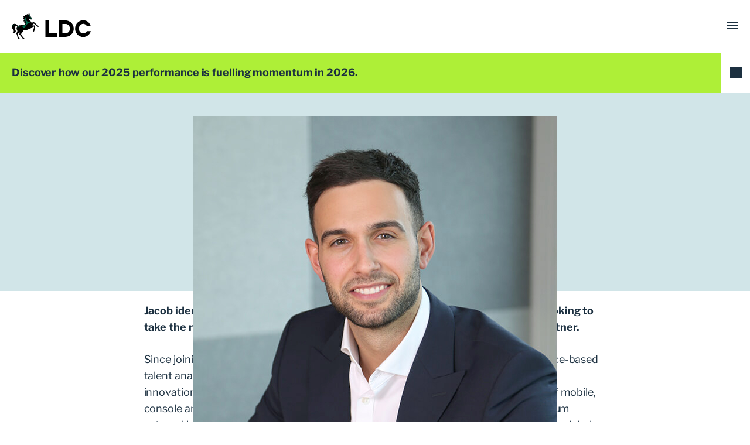

--- FILE ---
content_type: text/html
request_url: https://ldc.co.uk/team/jacob-leone/
body_size: 3119
content:
<!DOCTYPE html>
<html lang="en-GB">
<head>
    <meta charset="UTF-8">
    <meta name="viewport" content="width=device-width, initial-scale=1">
    <title>LDC Private Equity Investment Firm | Trusted with Ambition®</title>
    
    <!-- SEO Meta Tags -->
    <meta name="description" content="LDC - Leading UK mid-market private equity firm. Contact our offices across the UK for investment opportunities and business support.">
	<meta name="robots" content="noindex, follow">	
    
    <!-- Canonical URL to prevent duplicate content -->
    <link rel="canonical" href="https://www.ldc.co.uk">
    
    <!-- Cache Control Meta Tags -->
    <meta http-equiv="Cache-Control" content="no-cache, no-store, must-revalidate">
    <meta http-equiv="Pragma" content="no-cache">
    <meta http-equiv="Expires" content="0">
    <link rel="stylesheet" href="styles.css">
    
    <!-- Enhanced redirect logic with meta refresh for SEO bots -->
    <script>
        (function() {
            var host = window.location.hostname;
            var path = window.location.pathname;
            var search = window.location.search;
			var hash = window.location.hash;
            
            // Define redirect rules
            var redirects = {
                'ldc.co.uk': 'https://www.ldc.co.uk',
                'ldc-int-azx.uk': 'https://prelive.ldc-int-azx.uk'
            };
            
            // Check if current host needs redirect
            if (redirects[host]) {
                var targetUrl = redirects[host] + path + search + hash;
                
                // Add meta refresh for SEO bots and JavaScript-disabled browsers
                var meta = document.createElement('meta');
                meta.httpEquiv = 'refresh';
                meta.content = '0;url=' + targetUrl;
                document.head.appendChild(meta);
                
                // JavaScript redirect (faster)
                window.location.replace(targetUrl);
                return;
            }
            
            // If no redirect needed, show the fallback content
            document.addEventListener('DOMContentLoaded', function() {
                document.getElementById('fallback-content').style.display = 'block';
            });
        })();
    </script>
	<noscript>
		<meta http-equiv="refresh" content="0;url=https://www.ldc.co.uk | https://prelive.ldc-int-azx.uk">
		<style>
		  #fallback-content { display: block !important; }
		</style>
	</noscript>
</head>
<body class="error-template page-template-contact">
		<div id="page" class="site">
			<div id="content" class="site-content">
				<div id="primary" class="content-area">
					<main id="main" class="site-main">
						<div class="row">
							<div class="container">
								<section class="message">
									<header class="page-header">
										<div class="logo" style="width: 80%; max-width: 200px; margin:0 auto 40px">
											<img src="images/ldc-logo.svg" alt="LDC Logo" />
										</div>
										<!-- Fallback content for when JavaScript is disabled or no redirect needed -->
										<h1 class="error-msg">Hold tight as we redirect you....<br></h1>
										<noscript>
											<meta http-equiv="refresh" content="0;url=https://www.ldc.co.uk">
										</noscript>
										<div id="fallback-content" style="display: none;">
											<div class="error-msg">
												<p>If you’re not redirected, please visit <a href="https://www.ldc.co.uk">www.ldc.co.uk</a>.</p>
											</div>
										</div>
									</header>
									<div class="page-content">
                      						<p>If you need immediate assistance, our contact details are provided below.</p>
									</div>
								</section>
							</div>
						</div>
						<div id="get-in-touch" class="block-get-in-touch">
							<div class="container">
								<div class="get-in-touch">
									<div class="get-in-touch__intro">
										<h3 class="get-in-touch__title">LDC Offices</h3>
									</div>
								</div>
								<div class="get-in-touch__offices">
                                
									
									<div class="office">
										<h4 class="office__title">Birmingham</h4>
										<p class="office__address">Cornerblock, 2 Cornwall Street, Birmingham, B3 2DL</p>
										<p class="office__tel">
											<a href="tel:+44 (0)121 237 6500">+44 (0)121 237 6500</a>
										</p>
										<a class="button --accent" href="https://www.google.com/maps/place/Cornerblock/@52.4833061,-1.9025149,17z/data=!3m2!4b1!5s0x4870bc8e67d52d65:0x2db9683c172a8dd7!4m5!3m4!1s0x4870bc8de612eb95:0xfb0a68fde0487d96!8m2!3d52.4833029!4d-1.9003209" target="_blank">View map</a>
									</div>
									<div class="office">
										<h4 class="office__title">Bristol</h4>
										<p class="office__address">22-24 Queen Square, Bristol, BS1 4ND</p>
										<p class="office__tel">
											<a href="tel:+44 (0)117 360 1970">+44 (0)117 360 1970</a>
										</p>
										<a class="button --accent" href="https://www.google.co.uk/maps/place/Ground+Floor,+22,+24+Queen+Square,+Bristol+BS1+4ND/@51.449908,-2.5959869,17z/data=!3m2!4b1!5s0x48718e78b34a648d:0x9c9221d6bfa06995!4m6!3m5!1s0x48718e78cbf8ffe3:0x8792f3b2ea3628d8!8m2!3d51.449908!4d-2.593412!16s%2Fg%2F11t3_f4481?entry=ttu" target="_blank">View map</a>
									</div>

									<div class="office">
										<h4 class="office__title">Cardiff</h4>
										<p class="office__address">Temple Court, 13a Cathedral Road, Cardiff, CF11 9HA</p>
										<p class="office__tel">
											<a href="tel:+44 (0)2920 786 623">+44 (0)2920 786 623</a>
										</p>
										<a class="button --accent" href="https://www.google.com/maps/place/Temple+Court,+13A+Cathedral+Rd,+Cardiff+CF11+9HA/@51.4827438,-3.1930825,17z/data=!3m1!4b1!4m5!3m4!1s0x486e1ca62f572229:0x3feeff770a355a77!8m2!3d51.4827405!4d-3.1908885" target="_blank">View map</a>
									</div>
									<div class="office">
										<h4 class="office__title">Edinburgh</h4>
										<p class="office__address">The Mound, Edinburgh EH1 1YZ</p>
										<p class="office__tel">
											<a href="tel:+44 (0)7341 076 564">+44 (0)7341 076 564</a>
										</p>
										<a class="button --accent" href="https://www.google.com/maps/place/Edinburgh+EH1+1YZ/@55.9506949,-3.1954071,17z/data=!3m1!4b1!4m5!3m4!1s0x4887c7900833254f:0x7d40cf079f1d7bd0!8m2!3d55.9503276!4d-3.193018?hl=en" target="_blank">View map</a>
									</div>
									<div class="office">
										<h4 class="office__title">Leeds</h4>
										<p class="office__address">12 King Street, Leeds, LS1 2HL</p>
										<p class="office__tel">
											<a href="tel:+44 (0)113 235 5050">+44 (0)113 235 5050</a>
										</p>
										<a class="button --accent" href="https://maps.app.goo.gl/A11TevpKQaU5PiVa8" target="_blank">View map</a>
									</div>
									<div class="office">
										<h4 class="office__title">London</h4>
										<p class="office__address">One Vine Street, London, W1J 0AH</p>
										<p class="office__tel">
											<a href="tel:+44 (0)20 7758 3680">+44 (0)20 7758 3680</a>
										</p>
										<a class="button --accent" href="https://www.google.com/maps/place/LDC+London/@51.5098375,-0.1394804,17z/data=!3m1!4b1!4m5!3m4!1s0x487604d4282c0c75:0xebe5aa3945c27740!8m2!3d51.5098342!4d-0.1372864" target="_blank">View map</a>
									</div>
									<div class="office">
										<h4 class="office__title">Manchester</h4>
										<p class="office__address">82 King Street, Manchester, M2 4WQ</p>
										<p class="office__tel">
											<a href="tel:+44 (0)161 831 1720">+44 (0)161 831 1720</a>
										</p>
										<a class="button --accent" href="https://www.google.com/maps/place/82+King+St,+Manchester+M2+4WQ/@53.4807404,-2.2460428,17z/data=!3m1!4b1!4m5!3m4!1s0x487bb1c173c2c16f:0x8528b369d3d7ce70!8m2!3d53.4807372!4d-2.2438488" target="_blank">View map</a>
									</div>
									<div class="office">
										<h4 class="office__title">Newcastle</h4>
										<p class="office__address">50 Grey Street, Newcastle upon Tyne, NE1 6AE</p>
										<p class="office__tel">
											<a href="tel:+44 (0)191 235 3000 ">+44 (0)191 235 3000 </a>
										</p>
										<a class="button --accent" href="https://www.google.com/maps/place/50+Grey+St,+Newcastle+upon+Tyne+NE1+6AE/@54.9717286,-1.6135903,17z/data=!3m1!4b1!4m5!3m4!1s0x487e70b639a25ecf:0x50fddc4fada97473!8m2!3d54.9717255!4d-1.6113963" target="_blank">View map</a>
									</div>
									<div class="office">
										<h4 class="office__title">Nottingham</h4>
										<p class="office__address">33 Park Row, Nottingham, NG1 6EE</p>
										<p class="office__tel">
											<a href="tel:+44 (0)191 235 3000 ">+44 (0)115 947 1280</a>
										</p>
										<a class="button --accent" href="https://www.google.com/maps/search/Butt+Dyke+House,+33+Park+Row,+Nottingham,+NG1+6EE/@52.9529746,-1.1575967,17z/data=!3m1!4b1" target="_blank">View map</a>
									</div>
									<div class="office">
										<h4 class="office__title">Reading</h4>
										<p class="office__address">One Forbury Square, Reading, RG1 3BB</p>
										<p class="office__tel">
											<a href="tel:+44 (0)118 958 0274">+44 (0)118 958 0274</a>
										</p>
										<a class="button --accent" href="https://www.google.com/maps/place/One+Forbury+Square,+The+Forbury,+Reading+RG1+3BB/@51.456112,-0.970661,17z/data=!3m1!4b1!4m5!3m4!1s0x48769b3d76a79c93:0xc9007ee4bcba8666!8m2!3d51.4561087!4d-0.968467" target="_blank">View map</a>
									</div>
								</div>
							</div>
						</div>
					</main>
				</div>
			</div>
			<footer id="colophon" class="site-footer">
				<div class="container">
					<div class="site-info">
						<div class="footer-address">
							<div class="footer_el_inner">
								<div>
									<div class="textwidget">
										<p>LDC (Managers) Ltd. <br> One Vine Street <br> London W1J 0AH <br> United Kingdom </p>
									</div>
								</div>
								<div class="footer-social">
									<a href="https://www.youtube.com/user/LDCPE" aria-label="links out to the LDC YouTube Page" target="_blank" rel="noopener noreferrer">
										<img width="48" src="images/youtube_icon.svg" alt="LDC YouTube Page" />
									</a>
									<a href="https://www.linkedin.com/company/ldc" aria-label="links out to our LinkedIn Profile" target="_blank" rel="noopener noreferrer">	
										<img width="48" src="images/linkedin_icon.svg" alt="LDC LinkedIn Page" />
									</a>
								</div>
							</div>
						</div>
						<div class="footer-links">
						</div>
						<div class="footer-about">
							<div class="footer_el_inner">
								<div>
									<div class="textwidget">
										<p>Registered in England and Wales no. 2495714. <br> Authorised and regulated by the <br>Financial Conduct Authority no. 147964. </p>
										<p>Part of Lloyds Banking Group. <br> Copyright © 2025 LDC (Managers) Ltd </p>
									</div>
								</div>
							</div>
						</div>
					</div>
				</div>
			</footer>
		</div>
	</body>
</html>

--- FILE ---
content_type: text/html; charset=UTF-8
request_url: https://www.ldc.co.uk/team/jacob-leone/
body_size: 137019
content:
<!doctype html>
<html lang="en-GB">
<head>
	<!-- Meta -->
	<meta charset="UTF-8">
<script type="text/javascript">
/* <![CDATA[ */
var gform;gform||(document.addEventListener("gform_main_scripts_loaded",function(){gform.scriptsLoaded=!0}),document.addEventListener("gform/theme/scripts_loaded",function(){gform.themeScriptsLoaded=!0}),window.addEventListener("DOMContentLoaded",function(){gform.domLoaded=!0}),gform={domLoaded:!1,scriptsLoaded:!1,themeScriptsLoaded:!1,isFormEditor:()=>"function"==typeof InitializeEditor,callIfLoaded:function(o){return!(!gform.domLoaded||!gform.scriptsLoaded||!gform.themeScriptsLoaded&&!gform.isFormEditor()||(gform.isFormEditor()&&console.warn("The use of gform.initializeOnLoaded() is deprecated in the form editor context and will be removed in Gravity Forms 3.1."),o(),0))},initializeOnLoaded:function(o){gform.callIfLoaded(o)||(document.addEventListener("gform_main_scripts_loaded",()=>{gform.scriptsLoaded=!0,gform.callIfLoaded(o)}),document.addEventListener("gform/theme/scripts_loaded",()=>{gform.themeScriptsLoaded=!0,gform.callIfLoaded(o)}),window.addEventListener("DOMContentLoaded",()=>{gform.domLoaded=!0,gform.callIfLoaded(o)}))},hooks:{action:{},filter:{}},addAction:function(o,r,e,t){gform.addHook("action",o,r,e,t)},addFilter:function(o,r,e,t){gform.addHook("filter",o,r,e,t)},doAction:function(o){gform.doHook("action",o,arguments)},applyFilters:function(o){return gform.doHook("filter",o,arguments)},removeAction:function(o,r){gform.removeHook("action",o,r)},removeFilter:function(o,r,e){gform.removeHook("filter",o,r,e)},addHook:function(o,r,e,t,n){null==gform.hooks[o][r]&&(gform.hooks[o][r]=[]);var d=gform.hooks[o][r];null==n&&(n=r+"_"+d.length),gform.hooks[o][r].push({tag:n,callable:e,priority:t=null==t?10:t})},doHook:function(r,o,e){var t;if(e=Array.prototype.slice.call(e,1),null!=gform.hooks[r][o]&&((o=gform.hooks[r][o]).sort(function(o,r){return o.priority-r.priority}),o.forEach(function(o){"function"!=typeof(t=o.callable)&&(t=window[t]),"action"==r?t.apply(null,e):e[0]=t.apply(null,e)})),"filter"==r)return e[0]},removeHook:function(o,r,t,n){var e;null!=gform.hooks[o][r]&&(e=(e=gform.hooks[o][r]).filter(function(o,r,e){return!!(null!=n&&n!=o.tag||null!=t&&t!=o.priority)}),gform.hooks[o][r]=e)}});
/* ]]> */
</script>

	<meta name="viewport" content="width=device-width, initial-scale=1">
	<!-- Profile -->
	<link rel="profile" href="https://gmpg.org/xfn/11">

	<!-- Multi Browser Favicon Support  -->
	<link rel="apple-touch-icon" sizes="180x180" href="/apple-touch-icon.png">
	<link rel="shortcut icon" href="/apple-touch-icon.png" />
	<link rel="mask-icon" href="/safari-pinned-tab.svg" color="#5bbad5">
	<meta name="msapplication-TileColor" content="#da532c">
	<meta name="theme-color" content="#ffffff">

			<!-- Data Layer -->
		<script>
		 window.dataLayer = window.dataLayer || [];
		</script>
									<!-- Google -->
					<script>
						window.dataLayer = window.dataLayer || [];
						function gtag(){dataLayer.push(arguments);}
						gtag('js', new Date());
						gtag("consent", "default", {
							ad_storage: "denied",
							analytics_storage: "denied",
							functionality_storage: "denied",
							personalization_storage: "denied",
							security_storage: "granted",
							wait_for_update: 2000,
						});
						gtag("set", "ads_data_redaction", true);
						gtag("set", "url_passthrough", true);
					</script>
					<!-- Google Tag Manager -->
					<script>(function(w,d,s,l,i){w[l]=w[l]||[];w[l].push({'gtm.start':new Date().getTime(),event:'gtm.js'});var f=d.getElementsByTagName(s)[0],j=d.createElement(s),dl=l!='dataLayer'?'&l='+l:'';j.async=true;j.src='https://www.googletagmanager.com/gtm.js?id='+i+dl;f.parentNode.insertBefore(j,f);})(window,document,'script','dataLayer','GTM-NGKVH87');</script>
					<!-- End Google Tag Manager -->
				<!-- End Google -->
			
		<!-- Start cookieyes banner -->
		<script id="cookieyes" type="text/javascript" src="https://cdn-cookieyes.com/client_data/bc45b5aa671c7d0a70a8e6b5/script.js"></script>
  		<!-- End cookieyes banner -->

		<!-- Start Custom Cookie Control -->
		<script>
			function getCookie(name) {
					var re = new RegExp(name + "=([^;]+)");
					var value = re.exec(document.cookie);
					return (value != null) ? unescape(value[1]) : 'no';
			}
			if (getCookie('cky-consent') == 'yes') {

					let pageHead = document.querySelector('head');

					if(getCookie('cookieyes-functional') == 'yes') {

					/* Update Consent Mode */
					gtag("consent", "update", {
						functionality_storage: "granted",
						personalization_storage: "granted",
					});

					};

					if(getCookie('cookieyes-performance') == 'yes') {

					/* Update Consent Mode */
					gtag("consent", "update", {
						analytics_storage: "granted",
					});

					/* Lead forensic */
					let leadForensics = document.createElement('script');
					leadForensics.setAttribute('src', 'https://secure.leadforensics.com/js/100543.js');
					leadForensics.setAttribute('type', 'text/javascript');
					pageHead.appendChild(leadForensics);
					};

					window.addEventListener('DOMContentLoaded', (event) => {

					let pageFooter = document.querySelector('footer');

					if(getCookie('cookieyes-advertisement') == 'yes') {

						/* Update Consent Mode */
						gtag("consent", "update", {
							ad_storage: "granted",
						});

						/* MS Tracking */
						let d365MarkTrack = document.createElement('script');
						d365MarkTrack.setAttribute('src', 'https://mktdplp102cdn.azureedge.net/public/latest/js/ws-tracking.js?v=1.84.2007');
						d365MarkTrack.setAttribute('type', 'text/javascript');
						pageFooter.appendChild(d365MarkTrack);
						}
					});
			}
    </script>
		<!-- End Cookie Control -->
					  <meta name='robots' content='index, follow, max-image-preview:large, max-snippet:-1, max-video-preview:-1' />
	<style>img:is([sizes="auto" i], [sizes^="auto," i]) { contain-intrinsic-size: 3000px 1500px }</style>
	
	<!-- This site is optimized with the Yoast SEO Premium plugin v23.5 (Yoast SEO v24.9) - https://yoast.com/wordpress/plugins/seo/ -->
	<title>Jacob Leone - LDC</title>
	<meta name="description" content="Jacob identifies and supports ambitious management teams across the South looking to take the next step in their growth journey with the backing of a private equity partner." />
	<link rel="canonical" href="https://www.ldc.co.uk/team/jacob-leone/" />
	<meta property="og:locale" content="en_GB" />
	<meta property="og:type" content="article" />
	<meta property="og:title" content="Jacob Leone" />
	<meta property="og:description" content="Jacob identifies and supports ambitious management teams across the South looking to take the next step in their growth journey with the backing of a private equity partner." />
	<meta property="og:url" content="https://www.ldc.co.uk/team/jacob-leone/" />
	<meta property="og:site_name" content="LDC" />
	<meta property="article:modified_time" content="2025-08-14T14:35:43+00:00" />
	<meta property="og:image" content="https://www.ldc.co.uk/wp-content/uploads/2023/02/Jacob-Leone.jpg" />
	<meta property="og:image:width" content="620" />
	<meta property="og:image:height" content="729" />
	<meta property="og:image:type" content="image/jpeg" />
	<meta name="twitter:card" content="summary_large_image" />
	<script type="application/ld+json" class="yoast-schema-graph">{"@context":"https://schema.org","@graph":[{"@type":["WebPage","ProfilePage"],"@id":"https://www.ldc.co.uk/team/jacob-leone/","url":"https://www.ldc.co.uk/team/jacob-leone/","name":"Jacob Leone - LDC","isPartOf":{"@id":"https://www.ldc.co.uk/#website"},"primaryImageOfPage":{"@id":"https://www.ldc.co.uk/team/jacob-leone/#primaryimage"},"image":{"@id":"https://www.ldc.co.uk/team/jacob-leone/#primaryimage"},"thumbnailUrl":"https://www.ldc.co.uk/wp-content/uploads/2023/02/Jacob-Leone.jpg","datePublished":"2021-02-11T12:01:30+00:00","dateModified":"2025-08-14T14:35:43+00:00","description":"Jacob identifies and supports ambitious management teams across the South looking to take the next step in their growth journey with the backing of a private equity partner.","inLanguage":"en-GB","potentialAction":[{"@type":"ReadAction","target":["https://www.ldc.co.uk/team/jacob-leone/"]}]},{"@type":"ImageObject","inLanguage":"en-GB","@id":"https://www.ldc.co.uk/team/jacob-leone/#primaryimage","url":"https://www.ldc.co.uk/wp-content/uploads/2023/02/Jacob-Leone.jpg","contentUrl":"https://www.ldc.co.uk/wp-content/uploads/2023/02/Jacob-Leone.jpg","width":620,"height":729,"caption":"Jacob Leone"},{"@type":"WebSite","@id":"https://www.ldc.co.uk/#website","url":"https://www.ldc.co.uk/","name":"LDC","description":"Trusted with Ambition®","publisher":{"@id":"https://www.ldc.co.uk/#organization"},"potentialAction":[{"@type":"SearchAction","target":{"@type":"EntryPoint","urlTemplate":"https://www.ldc.co.uk/?s={search_term_string}"},"query-input":{"@type":"PropertyValueSpecification","valueRequired":true,"valueName":"search_term_string"}}],"inLanguage":"en-GB"},{"@type":"Organization","@id":"https://www.ldc.co.uk/#organization","name":"LDC","url":"https://www.ldc.co.uk/","logo":{"@type":"ImageObject","inLanguage":"en-GB","@id":"https://www.ldc.co.uk/#/schema/logo/image/","url":"https://www.ldc.co.uk/wp-content/uploads/2023/03/ldc_favicon-2.png","contentUrl":"https://www.ldc.co.uk/wp-content/uploads/2023/03/ldc_favicon-2.png","width":502,"height":502,"caption":"LDC"},"image":{"@id":"https://www.ldc.co.uk/#/schema/logo/image/"},"mainEntityOfPage":{"@id":"https://www.ldc.co.uk/team/jacob-leone/"}}]}</script>
	<!-- / Yoast SEO Premium plugin. -->


<style id='wp-block-library-inline-css' type='text/css'>
:root{--wp-admin-theme-color:#007cba;--wp-admin-theme-color--rgb:0,124,186;--wp-admin-theme-color-darker-10:#006ba1;--wp-admin-theme-color-darker-10--rgb:0,107,161;--wp-admin-theme-color-darker-20:#005a87;--wp-admin-theme-color-darker-20--rgb:0,90,135;--wp-admin-border-width-focus:2px;--wp-block-synced-color:#7a00df;--wp-block-synced-color--rgb:122,0,223;--wp-bound-block-color:var(--wp-block-synced-color)}@media (min-resolution:192dpi){:root{--wp-admin-border-width-focus:1.5px}}.wp-element-button{cursor:pointer}:root{--wp--preset--font-size--normal:16px;--wp--preset--font-size--huge:42px}:root .has-very-light-gray-background-color{background-color:#eee}:root .has-very-dark-gray-background-color{background-color:#313131}:root .has-very-light-gray-color{color:#eee}:root .has-very-dark-gray-color{color:#313131}:root .has-vivid-green-cyan-to-vivid-cyan-blue-gradient-background{background:linear-gradient(135deg,#00d084,#0693e3)}:root .has-purple-crush-gradient-background{background:linear-gradient(135deg,#34e2e4,#4721fb 50%,#ab1dfe)}:root .has-hazy-dawn-gradient-background{background:linear-gradient(135deg,#faaca8,#dad0ec)}:root .has-subdued-olive-gradient-background{background:linear-gradient(135deg,#fafae1,#67a671)}:root .has-atomic-cream-gradient-background{background:linear-gradient(135deg,#fdd79a,#004a59)}:root .has-nightshade-gradient-background{background:linear-gradient(135deg,#330968,#31cdcf)}:root .has-midnight-gradient-background{background:linear-gradient(135deg,#020381,#2874fc)}.has-regular-font-size{font-size:1em}.has-larger-font-size{font-size:2.625em}.has-normal-font-size{font-size:var(--wp--preset--font-size--normal)}.has-huge-font-size{font-size:var(--wp--preset--font-size--huge)}.has-text-align-center{text-align:center}.has-text-align-left{text-align:left}.has-text-align-right{text-align:right}#end-resizable-editor-section{display:none}.aligncenter{clear:both}.items-justified-left{justify-content:flex-start}.items-justified-center{justify-content:center}.items-justified-right{justify-content:flex-end}.items-justified-space-between{justify-content:space-between}.screen-reader-text{border:0;clip-path:inset(50%);height:1px;margin:-1px;overflow:hidden;padding:0;position:absolute;width:1px;word-wrap:normal!important}.screen-reader-text:focus{background-color:#ddd;clip-path:none;color:#444;display:block;font-size:1em;height:auto;left:5px;line-height:normal;padding:15px 23px 14px;text-decoration:none;top:5px;width:auto;z-index:100000}html :where(.has-border-color){border-style:solid}html :where([style*=border-top-color]){border-top-style:solid}html :where([style*=border-right-color]){border-right-style:solid}html :where([style*=border-bottom-color]){border-bottom-style:solid}html :where([style*=border-left-color]){border-left-style:solid}html :where([style*=border-width]){border-style:solid}html :where([style*=border-top-width]){border-top-style:solid}html :where([style*=border-right-width]){border-right-style:solid}html :where([style*=border-bottom-width]){border-bottom-style:solid}html :where([style*=border-left-width]){border-left-style:solid}html :where(img[class*=wp-image-]){height:auto;max-width:100%}:where(figure){margin:0 0 1em}html :where(.is-position-sticky){--wp-admin--admin-bar--position-offset:var(--wp-admin--admin-bar--height,0px)}@media screen and (max-width:600px){html :where(.is-position-sticky){--wp-admin--admin-bar--position-offset:0px}}
</style>
<style id='classic-theme-styles-inline-css' type='text/css'>
/*! This file is auto-generated */
.wp-block-button__link{color:#fff;background-color:#32373c;border-radius:9999px;box-shadow:none;text-decoration:none;padding:calc(.667em + 2px) calc(1.333em + 2px);font-size:1.125em}.wp-block-file__button{background:#32373c;color:#fff;text-decoration:none}
</style>
<style id='dominant-color-styles-inline-css' type='text/css'>
img[data-dominant-color]:not(.has-transparency) { background-color: var(--dominant-color); }
</style>
<link rel='stylesheet' id='wp-terms-popup-css' href='https://www.ldc.co.uk/wp-content/plugins/wp-terms-popup/public/css/wp-terms-popup-public.css?ver=2.9.1' type='text/css' media='all' />
<link rel='stylesheet' id='ldc-2023-style-css' href='https://www.ldc.co.uk/wp-content/themes/ldc-2023/dist/styles/style.css?ver=250911-05842' type='text/css' media='all' />
<script type="text/javascript" src="https://www.ldc.co.uk/wp-includes/js/jquery/jquery.min.js?ver=3.7.1" id="jquery-core-js"></script>
<script type="text/javascript" defer src="https://www.ldc.co.uk/wp-includes/js/jquery/jquery-migrate.min.js?ver=3.4.1" id="jquery-migrate-js"></script>
<script type="text/javascript" defer='defer' src="https://www.ldc.co.uk/wp-content/plugins/gravityforms/js/jquery.json.min.js?ver=2.9.9" id="gform_json-js"></script>
<script type="text/javascript" id="gform_gravityforms-js-extra">
/* <![CDATA[ */
var gf_global = {"gf_currency_config":{"name":"Pound Sterling","symbol_left":"&#163;","symbol_right":"","symbol_padding":" ","thousand_separator":",","decimal_separator":".","decimals":2,"code":"GBP"},"base_url":"https:\/\/www.ldc.co.uk\/wp-content\/plugins\/gravityforms","number_formats":[],"spinnerUrl":"https:\/\/www.ldc.co.uk\/wp-content\/plugins\/gravityforms\/images\/spinner.svg","version_hash":"40752fbdf71c46366561939ca4ccd484","strings":{"newRowAdded":"New row added.","rowRemoved":"Row removed","formSaved":"The form has been saved.  The content contains the link to return and complete the form."}};
var gform_i18n = {"datepicker":{"days":{"monday":"Mo","tuesday":"Tu","wednesday":"We","thursday":"Th","friday":"Fr","saturday":"Sa","sunday":"Su"},"months":{"january":"January","february":"February","march":"March","april":"April","may":"May","june":"June","july":"July","august":"August","september":"September","october":"October","november":"November","december":"December"},"firstDay":1,"iconText":"Select date"}};
var gf_legacy_multi = {"1":"1"};
var gform_gravityforms = {"strings":{"invalid_file_extension":"This type of file is not allowed. Must be one of the following:","delete_file":"Delete this file","in_progress":"in progress","file_exceeds_limit":"File exceeds size limit","illegal_extension":"This type of file is not allowed.","max_reached":"Maximum number of files reached","unknown_error":"There was a problem while saving the file on the server","currently_uploading":"Please wait for the uploading to complete","cancel":"Cancel","cancel_upload":"Cancel this upload","cancelled":"Cancelled"},"vars":{"images_url":"https:\/\/www.ldc.co.uk\/wp-content\/plugins\/gravityforms\/images"}};
/* ]]> */
</script>
<script type="text/javascript" id="gform_gravityforms-js-before">
/* <![CDATA[ */
var gform;gform||(document.addEventListener("gform_main_scripts_loaded",function(){gform.scriptsLoaded=!0}),document.addEventListener("gform/theme/scripts_loaded",function(){gform.themeScriptsLoaded=!0}),window.addEventListener("DOMContentLoaded",function(){gform.domLoaded=!0}),gform={domLoaded:!1,scriptsLoaded:!1,themeScriptsLoaded:!1,isFormEditor:()=>"function"==typeof InitializeEditor,callIfLoaded:function(o){return!(!gform.domLoaded||!gform.scriptsLoaded||!gform.themeScriptsLoaded&&!gform.isFormEditor()||(gform.isFormEditor()&&console.warn("The use of gform.initializeOnLoaded() is deprecated in the form editor context and will be removed in Gravity Forms 3.1."),o(),0))},initializeOnLoaded:function(o){gform.callIfLoaded(o)||(document.addEventListener("gform_main_scripts_loaded",()=>{gform.scriptsLoaded=!0,gform.callIfLoaded(o)}),document.addEventListener("gform/theme/scripts_loaded",()=>{gform.themeScriptsLoaded=!0,gform.callIfLoaded(o)}),window.addEventListener("DOMContentLoaded",()=>{gform.domLoaded=!0,gform.callIfLoaded(o)}))},hooks:{action:{},filter:{}},addAction:function(o,r,e,t){gform.addHook("action",o,r,e,t)},addFilter:function(o,r,e,t){gform.addHook("filter",o,r,e,t)},doAction:function(o){gform.doHook("action",o,arguments)},applyFilters:function(o){return gform.doHook("filter",o,arguments)},removeAction:function(o,r){gform.removeHook("action",o,r)},removeFilter:function(o,r,e){gform.removeHook("filter",o,r,e)},addHook:function(o,r,e,t,n){null==gform.hooks[o][r]&&(gform.hooks[o][r]=[]);var d=gform.hooks[o][r];null==n&&(n=r+"_"+d.length),gform.hooks[o][r].push({tag:n,callable:e,priority:t=null==t?10:t})},doHook:function(r,o,e){var t;if(e=Array.prototype.slice.call(e,1),null!=gform.hooks[r][o]&&((o=gform.hooks[r][o]).sort(function(o,r){return o.priority-r.priority}),o.forEach(function(o){"function"!=typeof(t=o.callable)&&(t=window[t]),"action"==r?t.apply(null,e):e[0]=t.apply(null,e)})),"filter"==r)return e[0]},removeHook:function(o,r,t,n){var e;null!=gform.hooks[o][r]&&(e=(e=gform.hooks[o][r]).filter(function(o,r,e){return!!(null!=n&&n!=o.tag||null!=t&&t!=o.priority)}),gform.hooks[o][r]=e)}});
/* ]]> */
</script>
<script type="text/javascript" defer='defer' src="https://www.ldc.co.uk/wp-content/plugins/gravityforms/js/gravityforms.min.js?ver=2.9.9" id="gform_gravityforms-js"></script>
<script type="text/javascript" id="gform_conditional_logic-js-extra">
/* <![CDATA[ */
var gf_legacy = {"is_legacy":"1"};
/* ]]> */
</script>
<script type="text/javascript" defer='defer' src="https://www.ldc.co.uk/wp-content/plugins/gravityforms/js/conditional_logic.min.js?ver=2.9.9" id="gform_conditional_logic-js"></script>
<script type="text/javascript" defer='defer' src="https://www.ldc.co.uk/wp-content/plugins/gravityforms/assets/js/dist/utils.min.js?ver=d1f4caf9d41e0123f387bd5029d08d19" id="gform_gravityforms_utils-js"></script>
<link rel="alternate" title="oEmbed (JSON)" type="application/json+oembed" href="https://www.ldc.co.uk/wp-json/oembed/1.0/embed?url=https%3A%2F%2Fwww.ldc.co.uk%2Fteam%2Fjacob-leone%2F" />
<link rel="alternate" title="oEmbed (XML)" type="text/xml+oembed" href="https://www.ldc.co.uk/wp-json/oembed/1.0/embed?url=https%3A%2F%2Fwww.ldc.co.uk%2Fteam%2Fjacob-leone%2F&#038;format=xml" />
<meta name="generator" content="dominant-color-images 1.2.0">
<meta name="generator" content="webp-uploads 2.5.1">
<style type="text/css">.recentcomments a{display:inline !important;padding:0 !important;margin:0 !important;}</style><link rel="icon" href="https://www.ldc.co.uk/wp-content/uploads/2023/02/ldc_favicon-1-150x150.png" sizes="32x32" />
<link rel="icon" href="https://www.ldc.co.uk/wp-content/uploads/2023/02/ldc_favicon-1.png" sizes="192x192" />
<link rel="apple-touch-icon" href="https://www.ldc.co.uk/wp-content/uploads/2023/02/ldc_favicon-1.png" />
<meta name="msapplication-TileImage" content="https://www.ldc.co.uk/wp-content/uploads/2023/02/ldc_favicon-1.png" />
  <meta name="ahrefs-site-verification" content="b3770402ed0854c3235aec7dfa7f17a33e9d5fe124b637a7fce8a323624d63de">
</head>

<body class="wp-singular team-template-default single single-team postid-7113 wp-custom-logo wp-theme-ldc-2023">
  <!-- D365 Form Loader -->
			<!-- Start (noscript) - Google Tag Manager & leadForensics -->
	<noscript>
	<iframe src="https://www.googletagmanager.com/ns.html?id=GTM-NGKVH87" height="0" width="0" style="display:none;visibility:hidden"></iframe>
	<img src="https://secure.leadforensics.com/100543.png" alt="Lead Forensics" style="display:none;" />
	</noscript>
	<!-- End (noscript) -->
	  <div id="page" class="site">
    <a class="skip-link screen-reader-text" href="#content">Skip to content    </a>
    <header id="masthead" class="site-header">
      <div class="site-header__inner">
        <div class="container">
          <div class="site-branding__wrapper">
            <div class="site-branding">
              <a class="custom-logo-link" href="https://www.ldc.co.uk/" rel="home">
                      <img src="https://www.ldc.co.uk/wp-content/uploads/2026/01/LDC_Logo_Primary_2025.svg" alt="LDC">
                      </a>              <a href="https://www.ldc.co.uk/" rel="home">
                              <p class="site-title">LDC</p>
                                </a>
                                <p class="site-description">Trusted with Ambition®</p>
                            </div>
              <!-- .site-branding -->
                              <nav id="site-navigation" class="main-navigation">
                  <div class="mobile-search-btn">
                    <a href="#"><img src="https://www.ldc.co.uk/wp-content/themes/ldc-2023/dist/images/2023/search_icon_black.svg" alt="Search"></a>
                  </div>

                          <div class="main-menu">
          <ul class="main-menu__inner">
            
              <li
                id="menu-item-9456"
                class="main-menu__item  --has-children  menu-description"
                                >
                <a href="https://www.ldc.co.uk/about-us/" class="main-menu__item-link --is-link" target="_self">
                  About                </a>

                                  <div class="sub-menu">
                    <div class="container">
                      <div class="sub-menu__inner">
                                                  <div class="sub-menu__description">
                            <a href="https://www.ldc.co.uk/about-us/" class="sub-menu__description-title" target="_self">
                              About                            </a>
                            <p class="sub-menu__description-text">More than 650 management teams have trusted LDC with their business growth over the last 40 years.</p>
                          </div>
                                                <div class="sub-menu__menus">
                          <ul class="sub-menu__secondary">
                            
                              <li
                                                                class="sub-menu__item item-9463">
                                <a href="/about-us/#ldc" class="sub-menu__item-link --is-link" target="_self">
                                  We are LDC
                                                                  </a>

                              </li>
                            
                              <li
                                                                class="sub-menu__item item-9465">
                                <a href="/team-hub/" class="sub-menu__item-link --is-link" target="_self">
                                  Meet the Team
                                                                  </a>

                              </li>
                            
                              <li
                                                                  data-tertiary-target="#tertiary-menu-item-9466"
                                                                class="sub-menu__item item-9466 --has-children">
                                <a href="#" class="sub-menu__item-link --is-link" target="_self">
                                  Our Regions
                                                                      <img class="sub-menu__item-icon" height="16px" width="16px" alt="Submenu icon" src="https://www.ldc.co.uk/wp-content/themes/ldc-2023/dist/images/2023/accordion_icon.svg" />
                                                                  </a>

                              </li>
                            
                              <li
                                                                  data-tertiary-target="#tertiary-menu-item-13738"
                                                                class="sub-menu__item item-13738 --has-children">
                                <a href="#" class="sub-menu__item-link --is-link" target="_self">
                                  Our Sectors
                                                                      <img class="sub-menu__item-icon" height="16px" width="16px" alt="Submenu icon" src="https://www.ldc.co.uk/wp-content/themes/ldc-2023/dist/images/2023/accordion_icon.svg" />
                                                                  </a>

                              </li>
                            
                              <li
                                                                class="sub-menu__item item-16829">
                                <a href="https://www.ldc.co.uk/non-executive-directors/" class="sub-menu__item-link --is-link" target="_self">
                                  The LDC Network
                                                                  </a>

                              </li>
                            
                              <li
                                                                class="sub-menu__item item-16830">
                                <a href="https://www.ldc.co.uk/careers/" class="sub-menu__item-link --is-link" target="_self">
                                  Careers
                                                                  </a>

                              </li>
                                                      </ul>


                                                      <div class="sub-menu__tertiary-wrapper">
                                                                                          
                                  <ul id="tertiary-menu-item-9466" class="sub-menu__tertiary">
                                    
                                      <li class="sub-menu__item sub-menu__tertiary-item">
                                        <a href="https://www.ldc.co.uk/region/east-midlands-and-east-of-england/" class="sub-menu__item-link sub-menu__tertiary__item-link --is-link" target="_self">
                                          East Mids & East of England                                        </a>
                                      </li>
                                    
                                      <li class="sub-menu__item sub-menu__tertiary-item">
                                        <a href="https://www.ldc.co.uk/region/london/" class="sub-menu__item-link sub-menu__tertiary__item-link --is-link" target="_self">
                                          London                                        </a>
                                      </li>
                                    
                                      <li class="sub-menu__item sub-menu__tertiary-item">
                                        <a href="https://www.ldc.co.uk/region/north-east-and-scotland/" class="sub-menu__item-link sub-menu__tertiary__item-link --is-link" target="_self">
                                          North East &amp; Scotland                                        </a>
                                      </li>
                                    
                                      <li class="sub-menu__item sub-menu__tertiary-item">
                                        <a href="https://www.ldc.co.uk/region/north-west/" class="sub-menu__item-link sub-menu__tertiary__item-link --is-link" target="_self">
                                          North West                                        </a>
                                      </li>
                                    
                                      <li class="sub-menu__item sub-menu__tertiary-item">
                                        <a href="https://www.ldc.co.uk/region/south/" class="sub-menu__item-link sub-menu__tertiary__item-link --is-link" target="_self">
                                          South                                        </a>
                                      </li>
                                    
                                      <li class="sub-menu__item sub-menu__tertiary-item">
                                        <a href="https://www.ldc.co.uk/region/south-west-wales/" class="sub-menu__item-link sub-menu__tertiary__item-link --is-link" target="_self">
                                          South West &#038; Wales                                        </a>
                                      </li>
                                    
                                      <li class="sub-menu__item sub-menu__tertiary-item">
                                        <a href="https://www.ldc.co.uk/region/midlands/" class="sub-menu__item-link sub-menu__tertiary__item-link --is-link" target="_self">
                                          West Midlands                                        </a>
                                      </li>
                                    
                                      <li class="sub-menu__item sub-menu__tertiary-item">
                                        <a href="https://www.ldc.co.uk/region/yorkshire/" class="sub-menu__item-link sub-menu__tertiary__item-link --is-link" target="_self">
                                          Yorkshire                                        </a>
                                      </li>
                                                                      </ul>
                                                              
                                  <ul id="tertiary-menu-item-13738" class="sub-menu__tertiary">
                                    
                                      <li class="sub-menu__item sub-menu__tertiary-item">
                                        <a href="https://www.ldc.co.uk/sector/business-services/" class="sub-menu__item-link sub-menu__tertiary__item-link --is-link" target="_self">
                                          Business Services                                        </a>
                                      </li>
                                    
                                      <li class="sub-menu__item sub-menu__tertiary-item">
                                        <a href="https://www.ldc.co.uk/sector/consumer/" class="sub-menu__item-link sub-menu__tertiary__item-link --is-link" target="_self">
                                          Consumer                                        </a>
                                      </li>
                                    
                                      <li class="sub-menu__item sub-menu__tertiary-item">
                                        <a href="https://www.ldc.co.uk/sector/healthcare/" class="sub-menu__item-link sub-menu__tertiary__item-link --is-link" target="_self">
                                          Healthcare                                        </a>
                                      </li>
                                    
                                      <li class="sub-menu__item sub-menu__tertiary-item">
                                        <a href="https://www.ldc.co.uk/sector/ict/" class="sub-menu__item-link sub-menu__tertiary__item-link --is-link" target="_self">
                                          ICT                                        </a>
                                      </li>
                                    
                                      <li class="sub-menu__item sub-menu__tertiary-item">
                                        <a href="https://www.ldc.co.uk/sector/industrials/" class="sub-menu__item-link sub-menu__tertiary__item-link --is-link" target="_self">
                                          Industrials                                        </a>
                                      </li>
                                    
                                      <li class="sub-menu__item sub-menu__tertiary-item">
                                        <a href="https://www.ldc.co.uk/sector/media/" class="sub-menu__item-link sub-menu__tertiary__item-link --is-link" target="_self">
                                          Media                                        </a>
                                      </li>
                                    
                                      <li class="sub-menu__item sub-menu__tertiary-item">
                                        <a href="https://www.ldc.co.uk/sector/technology-business-growth-funding/" class="sub-menu__item-link sub-menu__tertiary__item-link --is-link" target="_self">
                                          Technology                                        </a>
                                      </li>
                                                                      </ul>
                                                                                                                                                      </div>
                                                  </div>
                      </div>
                    </div>
                  </div>
                              </li>
            
              <li
                id="menu-item-9369"
                class="main-menu__item  --has-children  menu-description"
                                >
                <a href="https://www.ldc.co.uk/portfolio/" class="main-menu__item-link --is-link" target="_self">
                  Portfolio                </a>

                                  <div class="sub-menu">
                    <div class="container">
                      <div class="sub-menu__inner">
                                                  <div class="sub-menu__description">
                            <a href="https://www.ldc.co.uk/portfolio/" class="sub-menu__description-title" target="_self">
                              Portfolio                            </a>
                            <p class="sub-menu__description-text">Read about our current portfolio and recent case studies, and filter by sector or region.</p>
                          </div>
                                                <div class="sub-menu__menus">
                          <ul class="sub-menu__secondary">
                            
                              <li
                                                                class="sub-menu__item item-9366">
                                <a href="https://www.ldc.co.uk/partnership-stories/" class="sub-menu__item-link --is-link" target="_self">
                                  Partnership Stories
                                                                  </a>

                              </li>
                            
                              <li
                                                                class="sub-menu__item item-15552">
                                <a href="https://www.ldc.co.uk/portfolio/" class="sub-menu__item-link --is-link" target="_self">
                                  View our Portfolio
                                                                  </a>

                              </li>
                            
                              <li
                                                                class="sub-menu__item item-9372">
                                <a href="/portfolio/#select-and-search-wrapper" class="sub-menu__item-link --is-link" target="_self">
                                  Search our Portfolio
                                                                  </a>

                              </li>
                                                      </ul>


                                                  </div>
                      </div>
                    </div>
                  </div>
                              </li>
            
              <li
                id="menu-item-20478"
                class="main-menu__item    menu-description"
                                >
                <a href="https://www.ldc.co.uk/esg/" class="main-menu__item-link --is-link" target="_self">
                  ESG                </a>

                              </li>
            
              <li
                id="menu-item-9367"
                class="main-menu__item  --has-children  menu-description"
                                >
                <a href="https://www.ldc.co.uk/top-50/" class="main-menu__item-link --is-link" target="_self">
                  Top 50                </a>

                                  <div class="sub-menu">
                    <div class="container">
                      <div class="sub-menu__inner">
                                                  <div class="sub-menu__description">
                            <a href="https://www.ldc.co.uk/top-50/" class="sub-menu__description-title" target="_self">
                              Top 50                            </a>
                            <p class="sub-menu__description-text">Supported by The Times, we celebrate the UK’s most ambitious business leaders outside of our portfolio.</p>
                          </div>
                                                <div class="sub-menu__menus">
                          <ul class="sub-menu__secondary">
                            
                              <li
                                                                class="sub-menu__item item-9373">
                                <a href="/top-50/" class="sub-menu__item-link --is-link" target="_self">
                                  Overview
                                                                  </a>

                              </li>
                            
                              <li
                                                                class="sub-menu__item item-24592">
                                <a href="https://www.ldc.co.uk/top-50/2025/" class="sub-menu__item-link --is-link" target="_self">
                                  2025
                                                                  </a>

                              </li>
                            
                              <li
                                                                  data-tertiary-target="#tertiary-menu-item-9374"
                                                                class="sub-menu__item item-9374 --has-children">
                                <a href="/top-50/#years" class="sub-menu__item-link --is-link" target="_self">
                                  Previous Years
                                                                      <img class="sub-menu__item-icon" height="16px" width="16px" alt="Submenu icon" src="https://www.ldc.co.uk/wp-content/themes/ldc-2023/dist/images/2023/accordion_icon.svg" />
                                                                  </a>

                              </li>
                            
                              <li
                                                                class="sub-menu__item item-12903">
                                <a href="https://www.ldc.co.uk/faq/top-50/" class="sub-menu__item-link --is-link" target="_self">
                                  FAQ
                                                                  </a>

                              </li>
                                                      </ul>


                                                      <div class="sub-menu__tertiary-wrapper">
                                                                                          
                                  <ul id="tertiary-menu-item-9374" class="sub-menu__tertiary">
                                    
                                      <li class="sub-menu__item sub-menu__tertiary-item">
                                        <a href="https://www.ldc.co.uk/top-50/2024/" class="sub-menu__item-link sub-menu__tertiary__item-link --is-link" target="_self">
                                          2024                                        </a>
                                      </li>
                                    
                                      <li class="sub-menu__item sub-menu__tertiary-item">
                                        <a href="/top-50/2023/" class="sub-menu__item-link sub-menu__tertiary__item-link --is-link" target="_self">
                                          2023                                        </a>
                                      </li>
                                    
                                      <li class="sub-menu__item sub-menu__tertiary-item">
                                        <a href="/top-50/2022/" class="sub-menu__item-link sub-menu__tertiary__item-link --is-link" target="_self">
                                          2022                                        </a>
                                      </li>
                                    
                                      <li class="sub-menu__item sub-menu__tertiary-item">
                                        <a href="/top-50/2021/" class="sub-menu__item-link sub-menu__tertiary__item-link --is-link" target="_self">
                                          2021                                        </a>
                                      </li>
                                    
                                      <li class="sub-menu__item sub-menu__tertiary-item">
                                        <a href="/top-50/2020/" class="sub-menu__item-link sub-menu__tertiary__item-link --is-link" target="_self">
                                          2020                                        </a>
                                      </li>
                                    
                                      <li class="sub-menu__item sub-menu__tertiary-item">
                                        <a href="/top-50/2019/" class="sub-menu__item-link sub-menu__tertiary__item-link --is-link" target="_self">
                                          2019                                        </a>
                                      </li>
                                    
                                      <li class="sub-menu__item sub-menu__tertiary-item">
                                        <a href="/top-50/2018/" class="sub-menu__item-link sub-menu__tertiary__item-link --is-link" target="_self">
                                          2018                                        </a>
                                      </li>
                                                                      </ul>
                                                                                                                        </div>
                                                  </div>
                      </div>
                    </div>
                  </div>
                              </li>
            
              <li
                id="menu-item-9457"
                class="main-menu__item  --has-children  menu-description"
                                >
                <a href="https://www.ldc.co.uk/insights/" class="main-menu__item-link --is-link" target="_self">
                  Insights                </a>

                                  <div class="sub-menu">
                    <div class="container">
                      <div class="sub-menu__inner">
                                                  <div class="sub-menu__description">
                            <a href="https://www.ldc.co.uk/insights/" class="sub-menu__description-title" target="_self">
                              Insights                            </a>
                            <p class="sub-menu__description-text">Knowledge and resources to help you grow your business through private equity.</p>
                          </div>
                                                <div class="sub-menu__menus">
                          <ul class="sub-menu__secondary">
                            
                              <li
                                                                class="sub-menu__item item-9490">
                                <a href="https://www.ldc.co.uk/insights/#what-is-private-equity" class="sub-menu__item-link --is-link" target="_self">
                                  What is Private Equity?
                                                                  </a>

                              </li>
                            
                              <li
                                                                class="sub-menu__item item-9460">
                                <a href="/insights/#resources" class="sub-menu__item-link --is-link" target="_self">
                                  Resources
                                                                  </a>

                              </li>
                            
                              <li
                                                                class="sub-menu__item item-9461">
                                <a href="/insights/#downloads" class="sub-menu__item-link --is-link" target="_self">
                                  Downloads
                                                                  </a>

                              </li>
                            
                              <li
                                                                class="sub-menu__item item-9381">
                                <a href="/resources/#faq-and-glossary" class="sub-menu__item-link --is-link" target="_self">
                                  FAQ and Glossary
                                                                  </a>

                              </li>
                                                      </ul>


                                                  </div>
                      </div>
                    </div>
                  </div>
                              </li>
            
              <li
                id="menu-item-9382"
                class="main-menu__item  --has-children  menu-description"
                                >
                <a href="https://www.ldc.co.uk/news/" class="main-menu__item-link --is-link" target="_self">
                  News                </a>

                                  <div class="sub-menu">
                    <div class="container">
                      <div class="sub-menu__inner">
                                                  <div class="sub-menu__description">
                            <a href="https://www.ldc.co.uk/news/" class="sub-menu__description-title" target="_self">
                              News                            </a>
                            <p class="sub-menu__description-text">Keep up to date with the latest news from LDC and our portfolio.</p>
                          </div>
                                                <div class="sub-menu__menus">
                          <ul class="sub-menu__secondary">
                            
                              <li
                                                                class="sub-menu__item item-9383">
                                <a href="https://www.ldc.co.uk/news/" class="sub-menu__item-link --is-link" target="_self">
                                  All News
                                                                  </a>

                              </li>
                            
                              <li
                                                                class="sub-menu__item item-17577">
                                <a href="/news/?filter=esg" class="sub-menu__item-link --is-link" target="_self">
                                  ESG
                                                                  </a>

                              </li>
                            
                              <li
                                                                class="sub-menu__item item-9384">
                                <a href="/news/?filter=corporate" class="sub-menu__item-link --is-link" target="_self">
                                  Corporate
                                                                  </a>

                              </li>
                            
                              <li
                                                                class="sub-menu__item item-9386">
                                <a href="/news/?filter=portfolio" class="sub-menu__item-link --is-link" target="_self">
                                  Portfolio
                                                                  </a>

                              </li>
                            
                              <li
                                                                class="sub-menu__item item-9385">
                                <a href="/news/?filter=top-50" class="sub-menu__item-link --is-link" target="_self">
                                  Top 50
                                                                  </a>

                              </li>
                                                      </ul>


                                                  </div>
                      </div>
                    </div>
                  </div>
                              </li>
            
              <li
                id="menu-item-23174"
                class="main-menu__item  --has-children  menu-description"
                                >
                <a href="https://www.ldc.co.uk/contact/" class="main-menu__item-link --is-link" target="_self">
                  Contact                </a>

                                  <div class="sub-menu">
                    <div class="container">
                      <div class="sub-menu__inner">
                                                  <div class="sub-menu__description">
                            <a href="https://www.ldc.co.uk/contact/" class="sub-menu__description-title" target="_self">
                              Contact                            </a>
                            <p class="sub-menu__description-text">We are always happy to meet ambitious business leaders, so contact your local LDC team to start a conversation.</p>
                          </div>
                                                <div class="sub-menu__menus">
                          <ul class="sub-menu__secondary">
                            
                              <li
                                                                class="sub-menu__item item-9388">
                                <a href="/contact/#footer-form" class="sub-menu__item-link --is-link" target="_self">
                                  Get in Touch
                                                                  </a>

                              </li>
                            
                              <li
                                                                  data-tertiary-target="#tertiary-menu-item-9389"
                                                                class="sub-menu__item item-9389 --has-children">
                                <a href="/contact/" class="sub-menu__item-link --is-link" target="_self">
                                  Offices
                                                                      <img class="sub-menu__item-icon" height="16px" width="16px" alt="Submenu icon" src="https://www.ldc.co.uk/wp-content/themes/ldc-2023/dist/images/2023/accordion_icon.svg" />
                                                                  </a>

                              </li>
                                                      </ul>


                                                      <div class="sub-menu__tertiary-wrapper">
                                                            
                                  <ul id="tertiary-menu-item-9389" class="sub-menu__tertiary">
                                    
                                      <li class="sub-menu__item sub-menu__tertiary-item">
                                        <a href="/region/midlands/#get-in-touch" class="sub-menu__item-link sub-menu__tertiary__item-link --is-link" target="_self">
                                          Birmingham                                        </a>
                                      </li>
                                    
                                      <li class="sub-menu__item sub-menu__tertiary-item">
                                        <a href="/region/south-west-wales/#get-in-touch" class="sub-menu__item-link sub-menu__tertiary__item-link --is-link" target="_self">
                                          Bristol                                        </a>
                                      </li>
                                    
                                      <li class="sub-menu__item sub-menu__tertiary-item">
                                        <a href="/region/south-west-wales/#get-in-touch" class="sub-menu__item-link sub-menu__tertiary__item-link --is-link" target="_self">
                                          Cardiff                                        </a>
                                      </li>
                                    
                                      <li class="sub-menu__item sub-menu__tertiary-item">
                                        <a href="/region/north-east-and-scotland/#get-in-touch" class="sub-menu__item-link sub-menu__tertiary__item-link --is-link" target="_self">
                                          Edinburgh                                        </a>
                                      </li>
                                    
                                      <li class="sub-menu__item sub-menu__tertiary-item">
                                        <a href="/region/yorkshire/#get-in-touch" class="sub-menu__item-link sub-menu__tertiary__item-link --is-link" target="_self">
                                          Leeds                                        </a>
                                      </li>
                                    
                                      <li class="sub-menu__item sub-menu__tertiary-item">
                                        <a href="/region/london/#get-in-touch" class="sub-menu__item-link sub-menu__tertiary__item-link --is-link" target="_self">
                                          London                                        </a>
                                      </li>
                                    
                                      <li class="sub-menu__item sub-menu__tertiary-item">
                                        <a href="/region/north-west/#get-in-touch" class="sub-menu__item-link sub-menu__tertiary__item-link --is-link" target="_self">
                                          Manchester                                        </a>
                                      </li>
                                    
                                      <li class="sub-menu__item sub-menu__tertiary-item">
                                        <a href="/region/north-east-and-scotland/#get-in-touch" class="sub-menu__item-link sub-menu__tertiary__item-link --is-link" target="_self">
                                          Newcastle                                        </a>
                                      </li>
                                    
                                      <li class="sub-menu__item sub-menu__tertiary-item">
                                        <a href="/region/east-midlands-and-east-of-england/#get-in-touch" class="sub-menu__item-link sub-menu__tertiary__item-link --is-link" target="_self">
                                          Nottingham                                        </a>
                                      </li>
                                    
                                      <li class="sub-menu__item sub-menu__tertiary-item">
                                        <a href="/region/south/#get-in-touch" class="sub-menu__item-link sub-menu__tertiary__item-link --is-link" target="_self">
                                          Reading                                        </a>
                                      </li>
                                                                      </ul>
                                                                                          </div>
                                                  </div>
                      </div>
                    </div>
                  </div>
                              </li>
                      </ol>

          <span id="desktop-search-toggle" class="main-menu__search_icon">
            <img class="search" src="https://www.ldc.co.uk/wp-content/themes/ldc-2023/dist/images/2023/search_icon_black.svg" alt="Search icon" width="30px" height="30px">
            <img class="close" src="https://www.ldc.co.uk/wp-content/themes/ldc-2023/dist/images/2023/close_icon.svg" alt="Close search icon" width="30px" height="30px">
          </span>
        </div>
      
                  <button
                    id="mobile-menu-toggle"
                    class="menu-toggle hamburger hamburger--squeeze"
                    type="button"
                    aria-controls="primary-menu"
                    aria-label="primary hamburger menu for tablet and mobile"
                    aria-expanded="false">
                    <span class="hamburger-box">
                      <span class="hamburger-inner"></span>
                    </span>
                  </button>
                </nav><!-- .site nav -->
              </div>
            </div>
          </div>
      <div class="search-bar">
        <div class="container">
            

<form role="search"  method="get" class="search-form" action="https://www.ldc.co.uk/">
    <label for="search-form-1">
        <span class="screen-reader-text">Search for:</span>
        <input
          id="search-form-1"
          class="search-field"
          type="search"
          placeholder="Search"
          value=""
          name="s"
          autocomplete="off"
          aria-autocomplete="none"
          />
    </label>
    <div id="run-search-wrapper">
      <a class="run-search desktop" href="#"><img src="https://www.ldc.co.uk/wp-content/themes/ldc-2023/dist/images/2023/search_icon_accent.svg" alt="Search"></a>
    </div>
    <input type="submit" class="search-submit" value="Search" />
</form>
        </div>
        <div class="container">
          <div id="search-preview"></div>
          <div class="button-wrapper">
            <a href="" id="show-results-button" class="button">Show all results</a>
          </div>
        </div>
      </div>

    <div id="mobile-menu" class="mobile-menu">
		
    <div class="mobile-menu__inner">
        <div class="mobile-menu__search">
            

<form role="search"  method="get" class="search-form" action="https://www.ldc.co.uk/">
    <label for="search-form-2">
        <span class="screen-reader-text">Search for:</span>
        <input
          id="search-form-2"
          class="search-field"
          type="search"
          placeholder="Search"
          value=""
          name="s"
          autocomplete="off"
          aria-autocomplete="none"
          />
    </label>
    <div id="run-search-wrapper">
      <a class="run-search desktop" href="#"><img src="https://www.ldc.co.uk/wp-content/themes/ldc-2023/dist/images/2023/search_icon_accent.svg" alt="Search"></a>
    </div>
    <input type="submit" class="search-submit" value="Search" />
</form>
        </div>

        <ul class="mobile-menu__menu">
            
                <li class="mobile-menu__item  --has-children  menu-description" >
                    <div class="mobile-menu__item-inner">
                        <a href="https://www.ldc.co.uk/about-us/" class="mobile-menu__item-link --is-link" target="_self">
                            About                        </a>
                                                    <div class="mobile-menu__item-icon">
                                <img height="16px" width="16px" alt="Submenu icon" src="https://www.ldc.co.uk/wp-content/themes/ldc-2023/dist/images/2023/accordion_icon.svg" />
                            </div>
                                            </div>

                                            <div class="mobile-sub-menu">
                            <div class="mobile-sub-menu__inner">
                                <div class="mobile-sub-menu__menus">
                                    <ul class="mobile-sub-menu__secondary">
                                        
                                            <li
                                                class="mobile-sub-menu__item item-9463 ">

                                                <div class="mobile-sub-menu__item-inner">
                                                    <a href="/about-us/#ldc" class="mobile-sub-menu__item-link --is-link" target="_self">
                                                        We are LDC                                                    </a>

                                                                                                    </div>
                                            </li>
                                        
                                            <li
                                                class="mobile-sub-menu__item item-9465 ">

                                                <div class="mobile-sub-menu__item-inner">
                                                    <a href="/team-hub/" class="mobile-sub-menu__item-link --is-link" target="_self">
                                                        Meet the Team                                                    </a>

                                                                                                    </div>
                                            </li>
                                        
                                            <li
                                                class="mobile-sub-menu__item item-9466 --has-children">

                                                <div class="mobile-sub-menu__item-inner">
                                                    <a href="#" class="mobile-sub-menu__item-link --is-link" target="_self">
                                                        Our Regions                                                    </a>

                                                                                                            <div
                                                            class="mobile-sub-menu__item-icon"
                                                            data-mobile-tertiary-target="#mobile-tertiary-menu-item-9466"
                                                            >
                                                            <img height="16px" width="16px" alt="Submenu icon" src="https://www.ldc.co.uk/wp-content/themes/ldc-2023/dist/images/2023/accordion_icon.svg" />
                                                        </div>
                                                                                                    </div>
                                            </li>
                                        
                                            <li
                                                class="mobile-sub-menu__item item-13738 --has-children">

                                                <div class="mobile-sub-menu__item-inner">
                                                    <a href="#" class="mobile-sub-menu__item-link --is-link" target="_self">
                                                        Our Sectors                                                    </a>

                                                                                                            <div
                                                            class="mobile-sub-menu__item-icon"
                                                            data-mobile-tertiary-target="#mobile-tertiary-menu-item-13738"
                                                            >
                                                            <img height="16px" width="16px" alt="Submenu icon" src="https://www.ldc.co.uk/wp-content/themes/ldc-2023/dist/images/2023/accordion_icon.svg" />
                                                        </div>
                                                                                                    </div>
                                            </li>
                                        
                                            <li
                                                class="mobile-sub-menu__item item-16829 ">

                                                <div class="mobile-sub-menu__item-inner">
                                                    <a href="https://www.ldc.co.uk/non-executive-directors/" class="mobile-sub-menu__item-link --is-link" target="_self">
                                                        The LDC Network                                                    </a>

                                                                                                    </div>
                                            </li>
                                        
                                            <li
                                                class="mobile-sub-menu__item item-16830 ">

                                                <div class="mobile-sub-menu__item-inner">
                                                    <a href="https://www.ldc.co.uk/careers/" class="mobile-sub-menu__item-link --is-link" target="_self">
                                                        Careers                                                    </a>

                                                                                                    </div>
                                            </li>
                                                                            </ul>
                                </div>
                            </div>
                        </div>
                                    </li>
            
                <li class="mobile-menu__item  --has-children  menu-description" >
                    <div class="mobile-menu__item-inner">
                        <a href="https://www.ldc.co.uk/portfolio/" class="mobile-menu__item-link --is-link" target="_self">
                            Portfolio                        </a>
                                                    <div class="mobile-menu__item-icon">
                                <img height="16px" width="16px" alt="Submenu icon" src="https://www.ldc.co.uk/wp-content/themes/ldc-2023/dist/images/2023/accordion_icon.svg" />
                            </div>
                                            </div>

                                            <div class="mobile-sub-menu">
                            <div class="mobile-sub-menu__inner">
                                <div class="mobile-sub-menu__menus">
                                    <ul class="mobile-sub-menu__secondary">
                                        
                                            <li
                                                class="mobile-sub-menu__item item-9366 ">

                                                <div class="mobile-sub-menu__item-inner">
                                                    <a href="https://www.ldc.co.uk/partnership-stories/" class="mobile-sub-menu__item-link --is-link" target="_self">
                                                        Partnership Stories                                                    </a>

                                                                                                    </div>
                                            </li>
                                        
                                            <li
                                                class="mobile-sub-menu__item item-15552 ">

                                                <div class="mobile-sub-menu__item-inner">
                                                    <a href="https://www.ldc.co.uk/portfolio/" class="mobile-sub-menu__item-link --is-link" target="_self">
                                                        View our Portfolio                                                    </a>

                                                                                                    </div>
                                            </li>
                                        
                                            <li
                                                class="mobile-sub-menu__item item-9372 ">

                                                <div class="mobile-sub-menu__item-inner">
                                                    <a href="/portfolio/#select-and-search-wrapper" class="mobile-sub-menu__item-link --is-link" target="_self">
                                                        Search our Portfolio                                                    </a>

                                                                                                    </div>
                                            </li>
                                                                            </ul>
                                </div>
                            </div>
                        </div>
                                    </li>
            
                <li class="mobile-menu__item    menu-description" >
                    <div class="mobile-menu__item-inner">
                        <a href="https://www.ldc.co.uk/esg/" class="mobile-menu__item-link --is-link" target="_self">
                            ESG                        </a>
                                            </div>

                                    </li>
            
                <li class="mobile-menu__item  --has-children  menu-description" >
                    <div class="mobile-menu__item-inner">
                        <a href="https://www.ldc.co.uk/top-50/" class="mobile-menu__item-link --is-link" target="_self">
                            Top 50                        </a>
                                                    <div class="mobile-menu__item-icon">
                                <img height="16px" width="16px" alt="Submenu icon" src="https://www.ldc.co.uk/wp-content/themes/ldc-2023/dist/images/2023/accordion_icon.svg" />
                            </div>
                                            </div>

                                            <div class="mobile-sub-menu">
                            <div class="mobile-sub-menu__inner">
                                <div class="mobile-sub-menu__menus">
                                    <ul class="mobile-sub-menu__secondary">
                                        
                                            <li
                                                class="mobile-sub-menu__item item-9373 ">

                                                <div class="mobile-sub-menu__item-inner">
                                                    <a href="/top-50/" class="mobile-sub-menu__item-link --is-link" target="_self">
                                                        Overview                                                    </a>

                                                                                                    </div>
                                            </li>
                                        
                                            <li
                                                class="mobile-sub-menu__item item-24592 ">

                                                <div class="mobile-sub-menu__item-inner">
                                                    <a href="https://www.ldc.co.uk/top-50/2025/" class="mobile-sub-menu__item-link --is-link" target="_self">
                                                        2025                                                    </a>

                                                                                                    </div>
                                            </li>
                                        
                                            <li
                                                class="mobile-sub-menu__item item-9374 --has-children">

                                                <div class="mobile-sub-menu__item-inner">
                                                    <a href="/top-50/#years" class="mobile-sub-menu__item-link --is-link" target="_self">
                                                        Previous Years                                                    </a>

                                                                                                            <div
                                                            class="mobile-sub-menu__item-icon"
                                                            data-mobile-tertiary-target="#mobile-tertiary-menu-item-9374"
                                                            >
                                                            <img height="16px" width="16px" alt="Submenu icon" src="https://www.ldc.co.uk/wp-content/themes/ldc-2023/dist/images/2023/accordion_icon.svg" />
                                                        </div>
                                                                                                    </div>
                                            </li>
                                        
                                            <li
                                                class="mobile-sub-menu__item item-12903 ">

                                                <div class="mobile-sub-menu__item-inner">
                                                    <a href="https://www.ldc.co.uk/faq/top-50/" class="mobile-sub-menu__item-link --is-link" target="_self">
                                                        FAQ                                                    </a>

                                                                                                    </div>
                                            </li>
                                                                            </ul>
                                </div>
                            </div>
                        </div>
                                    </li>
            
                <li class="mobile-menu__item  --has-children  menu-description" >
                    <div class="mobile-menu__item-inner">
                        <a href="https://www.ldc.co.uk/insights/" class="mobile-menu__item-link --is-link" target="_self">
                            Insights                        </a>
                                                    <div class="mobile-menu__item-icon">
                                <img height="16px" width="16px" alt="Submenu icon" src="https://www.ldc.co.uk/wp-content/themes/ldc-2023/dist/images/2023/accordion_icon.svg" />
                            </div>
                                            </div>

                                            <div class="mobile-sub-menu">
                            <div class="mobile-sub-menu__inner">
                                <div class="mobile-sub-menu__menus">
                                    <ul class="mobile-sub-menu__secondary">
                                        
                                            <li
                                                class="mobile-sub-menu__item item-9490 ">

                                                <div class="mobile-sub-menu__item-inner">
                                                    <a href="https://www.ldc.co.uk/insights/#what-is-private-equity" class="mobile-sub-menu__item-link --is-link" target="_self">
                                                        What is Private Equity?                                                    </a>

                                                                                                    </div>
                                            </li>
                                        
                                            <li
                                                class="mobile-sub-menu__item item-9460 ">

                                                <div class="mobile-sub-menu__item-inner">
                                                    <a href="/insights/#resources" class="mobile-sub-menu__item-link --is-link" target="_self">
                                                        Resources                                                    </a>

                                                                                                    </div>
                                            </li>
                                        
                                            <li
                                                class="mobile-sub-menu__item item-9461 ">

                                                <div class="mobile-sub-menu__item-inner">
                                                    <a href="/insights/#downloads" class="mobile-sub-menu__item-link --is-link" target="_self">
                                                        Downloads                                                    </a>

                                                                                                    </div>
                                            </li>
                                        
                                            <li
                                                class="mobile-sub-menu__item item-9381 ">

                                                <div class="mobile-sub-menu__item-inner">
                                                    <a href="/resources/#faq-and-glossary" class="mobile-sub-menu__item-link --is-link" target="_self">
                                                        FAQ and Glossary                                                    </a>

                                                                                                    </div>
                                            </li>
                                                                            </ul>
                                </div>
                            </div>
                        </div>
                                    </li>
            
                <li class="mobile-menu__item  --has-children  menu-description" >
                    <div class="mobile-menu__item-inner">
                        <a href="https://www.ldc.co.uk/news/" class="mobile-menu__item-link --is-link" target="_self">
                            News                        </a>
                                                    <div class="mobile-menu__item-icon">
                                <img height="16px" width="16px" alt="Submenu icon" src="https://www.ldc.co.uk/wp-content/themes/ldc-2023/dist/images/2023/accordion_icon.svg" />
                            </div>
                                            </div>

                                            <div class="mobile-sub-menu">
                            <div class="mobile-sub-menu__inner">
                                <div class="mobile-sub-menu__menus">
                                    <ul class="mobile-sub-menu__secondary">
                                        
                                            <li
                                                class="mobile-sub-menu__item item-9383 ">

                                                <div class="mobile-sub-menu__item-inner">
                                                    <a href="https://www.ldc.co.uk/news/" class="mobile-sub-menu__item-link --is-link" target="_self">
                                                        All News                                                    </a>

                                                                                                    </div>
                                            </li>
                                        
                                            <li
                                                class="mobile-sub-menu__item item-17577 ">

                                                <div class="mobile-sub-menu__item-inner">
                                                    <a href="/news/?filter=esg" class="mobile-sub-menu__item-link --is-link" target="_self">
                                                        ESG                                                    </a>

                                                                                                    </div>
                                            </li>
                                        
                                            <li
                                                class="mobile-sub-menu__item item-9384 ">

                                                <div class="mobile-sub-menu__item-inner">
                                                    <a href="/news/?filter=corporate" class="mobile-sub-menu__item-link --is-link" target="_self">
                                                        Corporate                                                    </a>

                                                                                                    </div>
                                            </li>
                                        
                                            <li
                                                class="mobile-sub-menu__item item-9386 ">

                                                <div class="mobile-sub-menu__item-inner">
                                                    <a href="/news/?filter=portfolio" class="mobile-sub-menu__item-link --is-link" target="_self">
                                                        Portfolio                                                    </a>

                                                                                                    </div>
                                            </li>
                                        
                                            <li
                                                class="mobile-sub-menu__item item-9385 ">

                                                <div class="mobile-sub-menu__item-inner">
                                                    <a href="/news/?filter=top-50" class="mobile-sub-menu__item-link --is-link" target="_self">
                                                        Top 50                                                    </a>

                                                                                                    </div>
                                            </li>
                                                                            </ul>
                                </div>
                            </div>
                        </div>
                                    </li>
            
                <li class="mobile-menu__item  --has-children  menu-description" >
                    <div class="mobile-menu__item-inner">
                        <a href="https://www.ldc.co.uk/contact/" class="mobile-menu__item-link --is-link" target="_self">
                            Contact                        </a>
                                                    <div class="mobile-menu__item-icon">
                                <img height="16px" width="16px" alt="Submenu icon" src="https://www.ldc.co.uk/wp-content/themes/ldc-2023/dist/images/2023/accordion_icon.svg" />
                            </div>
                                            </div>

                                            <div class="mobile-sub-menu">
                            <div class="mobile-sub-menu__inner">
                                <div class="mobile-sub-menu__menus">
                                    <ul class="mobile-sub-menu__secondary">
                                        
                                            <li
                                                class="mobile-sub-menu__item item-9388 ">

                                                <div class="mobile-sub-menu__item-inner">
                                                    <a href="/contact/#footer-form" class="mobile-sub-menu__item-link --is-link" target="_self">
                                                        Get in Touch                                                    </a>

                                                                                                    </div>
                                            </li>
                                        
                                            <li
                                                class="mobile-sub-menu__item item-9389 --has-children">

                                                <div class="mobile-sub-menu__item-inner">
                                                    <a href="/contact/" class="mobile-sub-menu__item-link --is-link" target="_self">
                                                        Offices                                                    </a>

                                                                                                            <div
                                                            class="mobile-sub-menu__item-icon"
                                                            data-mobile-tertiary-target="#mobile-tertiary-menu-item-9389"
                                                            >
                                                            <img height="16px" width="16px" alt="Submenu icon" src="https://www.ldc.co.uk/wp-content/themes/ldc-2023/dist/images/2023/accordion_icon.svg" />
                                                        </div>
                                                                                                    </div>
                                            </li>
                                                                            </ul>
                                </div>
                            </div>
                        </div>
                                    </li>
                    </ul>
    </div>

    <div class="mobile-menu__tertiaries">
                                    <ul class="mobile-menu__tertiary" id="mobile-tertiary-menu-item-9466">
                                <li class="mobile-sub-menu__item mobile-menu__tertiary-reset reset-tertiary-menus">
                                    <div class="mobile-menu__tertiary-reset__icon">
                                        <img height="16px" width="16px" alt="Back icon" src="https://www.ldc.co.uk/wp-content/themes/ldc-2023/dist/images/2023/accordion_icon.svg" />
                                    </div>
                                    <span class="mobile-menu__tertiary-reset__text">Back</span>
                                </li>

                                <li class="mobile-sub-menu__item mobile-menu__tertiary-title">
                                    <a href="#" class="mobile-sub-menu__tertiary__item-link --is-link" target="_self">
                                        Our Regions                                    </a>
                                </li>

                                
                                    <li class="mobile-sub-menu__item">
                                        <a href="https://www.ldc.co.uk/region/east-midlands-and-east-of-england/" class="mobile-sub-menu__item-link mobile-sub-menu__tertiary__item-link --is-link" target="_self">
                                            East Mids & East of England                                        </a>
                                    </li>
                                
                                    <li class="mobile-sub-menu__item">
                                        <a href="https://www.ldc.co.uk/region/london/" class="mobile-sub-menu__item-link mobile-sub-menu__tertiary__item-link --is-link" target="_self">
                                            London                                        </a>
                                    </li>
                                
                                    <li class="mobile-sub-menu__item">
                                        <a href="https://www.ldc.co.uk/region/north-east-and-scotland/" class="mobile-sub-menu__item-link mobile-sub-menu__tertiary__item-link --is-link" target="_self">
                                            North East &amp; Scotland                                        </a>
                                    </li>
                                
                                    <li class="mobile-sub-menu__item">
                                        <a href="https://www.ldc.co.uk/region/north-west/" class="mobile-sub-menu__item-link mobile-sub-menu__tertiary__item-link --is-link" target="_self">
                                            North West                                        </a>
                                    </li>
                                
                                    <li class="mobile-sub-menu__item">
                                        <a href="https://www.ldc.co.uk/region/south/" class="mobile-sub-menu__item-link mobile-sub-menu__tertiary__item-link --is-link" target="_self">
                                            South                                        </a>
                                    </li>
                                
                                    <li class="mobile-sub-menu__item">
                                        <a href="https://www.ldc.co.uk/region/south-west-wales/" class="mobile-sub-menu__item-link mobile-sub-menu__tertiary__item-link --is-link" target="_self">
                                            South West &#038; Wales                                        </a>
                                    </li>
                                
                                    <li class="mobile-sub-menu__item">
                                        <a href="https://www.ldc.co.uk/region/midlands/" class="mobile-sub-menu__item-link mobile-sub-menu__tertiary__item-link --is-link" target="_self">
                                            West Midlands                                        </a>
                                    </li>
                                
                                    <li class="mobile-sub-menu__item">
                                        <a href="https://www.ldc.co.uk/region/yorkshire/" class="mobile-sub-menu__item-link mobile-sub-menu__tertiary__item-link --is-link" target="_self">
                                            Yorkshire                                        </a>
                                    </li>
                                                            </ul>
                                                    <ul class="mobile-menu__tertiary" id="mobile-tertiary-menu-item-13738">
                                <li class="mobile-sub-menu__item mobile-menu__tertiary-reset reset-tertiary-menus">
                                    <div class="mobile-menu__tertiary-reset__icon">
                                        <img height="16px" width="16px" alt="Back icon" src="https://www.ldc.co.uk/wp-content/themes/ldc-2023/dist/images/2023/accordion_icon.svg" />
                                    </div>
                                    <span class="mobile-menu__tertiary-reset__text">Back</span>
                                </li>

                                <li class="mobile-sub-menu__item mobile-menu__tertiary-title">
                                    <a href="#" class="mobile-sub-menu__tertiary__item-link --is-link" target="_self">
                                        Our Sectors                                    </a>
                                </li>

                                
                                    <li class="mobile-sub-menu__item">
                                        <a href="https://www.ldc.co.uk/sector/business-services/" class="mobile-sub-menu__item-link mobile-sub-menu__tertiary__item-link --is-link" target="_self">
                                            Business Services                                        </a>
                                    </li>
                                
                                    <li class="mobile-sub-menu__item">
                                        <a href="https://www.ldc.co.uk/sector/consumer/" class="mobile-sub-menu__item-link mobile-sub-menu__tertiary__item-link --is-link" target="_self">
                                            Consumer                                        </a>
                                    </li>
                                
                                    <li class="mobile-sub-menu__item">
                                        <a href="https://www.ldc.co.uk/sector/healthcare/" class="mobile-sub-menu__item-link mobile-sub-menu__tertiary__item-link --is-link" target="_self">
                                            Healthcare                                        </a>
                                    </li>
                                
                                    <li class="mobile-sub-menu__item">
                                        <a href="https://www.ldc.co.uk/sector/ict/" class="mobile-sub-menu__item-link mobile-sub-menu__tertiary__item-link --is-link" target="_self">
                                            ICT                                        </a>
                                    </li>
                                
                                    <li class="mobile-sub-menu__item">
                                        <a href="https://www.ldc.co.uk/sector/industrials/" class="mobile-sub-menu__item-link mobile-sub-menu__tertiary__item-link --is-link" target="_self">
                                            Industrials                                        </a>
                                    </li>
                                
                                    <li class="mobile-sub-menu__item">
                                        <a href="https://www.ldc.co.uk/sector/media/" class="mobile-sub-menu__item-link mobile-sub-menu__tertiary__item-link --is-link" target="_self">
                                            Media                                        </a>
                                    </li>
                                
                                    <li class="mobile-sub-menu__item">
                                        <a href="https://www.ldc.co.uk/sector/technology-business-growth-funding/" class="mobile-sub-menu__item-link mobile-sub-menu__tertiary__item-link --is-link" target="_self">
                                            Technology                                        </a>
                                    </li>
                                                            </ul>
                                                    <ul class="mobile-menu__tertiary" id="mobile-tertiary-menu-item-9374">
                                <li class="mobile-sub-menu__item mobile-menu__tertiary-reset reset-tertiary-menus">
                                    <div class="mobile-menu__tertiary-reset__icon">
                                        <img height="16px" width="16px" alt="Back icon" src="https://www.ldc.co.uk/wp-content/themes/ldc-2023/dist/images/2023/accordion_icon.svg" />
                                    </div>
                                    <span class="mobile-menu__tertiary-reset__text">Back</span>
                                </li>

                                <li class="mobile-sub-menu__item mobile-menu__tertiary-title">
                                    <a href="/top-50/#years" class="mobile-sub-menu__tertiary__item-link --is-link" target="_self">
                                        Previous Years                                    </a>
                                </li>

                                
                                    <li class="mobile-sub-menu__item">
                                        <a href="https://www.ldc.co.uk/top-50/2024/" class="mobile-sub-menu__item-link mobile-sub-menu__tertiary__item-link --is-link" target="_self">
                                            2024                                        </a>
                                    </li>
                                
                                    <li class="mobile-sub-menu__item">
                                        <a href="/top-50/2023/" class="mobile-sub-menu__item-link mobile-sub-menu__tertiary__item-link --is-link" target="_self">
                                            2023                                        </a>
                                    </li>
                                
                                    <li class="mobile-sub-menu__item">
                                        <a href="/top-50/2022/" class="mobile-sub-menu__item-link mobile-sub-menu__tertiary__item-link --is-link" target="_self">
                                            2022                                        </a>
                                    </li>
                                
                                    <li class="mobile-sub-menu__item">
                                        <a href="/top-50/2021/" class="mobile-sub-menu__item-link mobile-sub-menu__tertiary__item-link --is-link" target="_self">
                                            2021                                        </a>
                                    </li>
                                
                                    <li class="mobile-sub-menu__item">
                                        <a href="/top-50/2020/" class="mobile-sub-menu__item-link mobile-sub-menu__tertiary__item-link --is-link" target="_self">
                                            2020                                        </a>
                                    </li>
                                
                                    <li class="mobile-sub-menu__item">
                                        <a href="/top-50/2019/" class="mobile-sub-menu__item-link mobile-sub-menu__tertiary__item-link --is-link" target="_self">
                                            2019                                        </a>
                                    </li>
                                
                                    <li class="mobile-sub-menu__item">
                                        <a href="/top-50/2018/" class="mobile-sub-menu__item-link mobile-sub-menu__tertiary__item-link --is-link" target="_self">
                                            2018                                        </a>
                                    </li>
                                                            </ul>
                                                    <ul class="mobile-menu__tertiary" id="mobile-tertiary-menu-item-9389">
                                <li class="mobile-sub-menu__item mobile-menu__tertiary-reset reset-tertiary-menus">
                                    <div class="mobile-menu__tertiary-reset__icon">
                                        <img height="16px" width="16px" alt="Back icon" src="https://www.ldc.co.uk/wp-content/themes/ldc-2023/dist/images/2023/accordion_icon.svg" />
                                    </div>
                                    <span class="mobile-menu__tertiary-reset__text">Back</span>
                                </li>

                                <li class="mobile-sub-menu__item mobile-menu__tertiary-title">
                                    <a href="/contact/" class="mobile-sub-menu__tertiary__item-link --is-link" target="_self">
                                        Offices                                    </a>
                                </li>

                                
                                    <li class="mobile-sub-menu__item">
                                        <a href="/region/midlands/#get-in-touch" class="mobile-sub-menu__item-link mobile-sub-menu__tertiary__item-link --is-link" target="_self">
                                            Birmingham                                        </a>
                                    </li>
                                
                                    <li class="mobile-sub-menu__item">
                                        <a href="/region/south-west-wales/#get-in-touch" class="mobile-sub-menu__item-link mobile-sub-menu__tertiary__item-link --is-link" target="_self">
                                            Bristol                                        </a>
                                    </li>
                                
                                    <li class="mobile-sub-menu__item">
                                        <a href="/region/south-west-wales/#get-in-touch" class="mobile-sub-menu__item-link mobile-sub-menu__tertiary__item-link --is-link" target="_self">
                                            Cardiff                                        </a>
                                    </li>
                                
                                    <li class="mobile-sub-menu__item">
                                        <a href="/region/north-east-and-scotland/#get-in-touch" class="mobile-sub-menu__item-link mobile-sub-menu__tertiary__item-link --is-link" target="_self">
                                            Edinburgh                                        </a>
                                    </li>
                                
                                    <li class="mobile-sub-menu__item">
                                        <a href="/region/yorkshire/#get-in-touch" class="mobile-sub-menu__item-link mobile-sub-menu__tertiary__item-link --is-link" target="_self">
                                            Leeds                                        </a>
                                    </li>
                                
                                    <li class="mobile-sub-menu__item">
                                        <a href="/region/london/#get-in-touch" class="mobile-sub-menu__item-link mobile-sub-menu__tertiary__item-link --is-link" target="_self">
                                            London                                        </a>
                                    </li>
                                
                                    <li class="mobile-sub-menu__item">
                                        <a href="/region/north-west/#get-in-touch" class="mobile-sub-menu__item-link mobile-sub-menu__tertiary__item-link --is-link" target="_self">
                                            Manchester                                        </a>
                                    </li>
                                
                                    <li class="mobile-sub-menu__item">
                                        <a href="/region/north-east-and-scotland/#get-in-touch" class="mobile-sub-menu__item-link mobile-sub-menu__tertiary__item-link --is-link" target="_self">
                                            Newcastle                                        </a>
                                    </li>
                                
                                    <li class="mobile-sub-menu__item">
                                        <a href="/region/east-midlands-and-east-of-england/#get-in-touch" class="mobile-sub-menu__item-link mobile-sub-menu__tertiary__item-link --is-link" target="_self">
                                            Nottingham                                        </a>
                                    </li>
                                
                                    <li class="mobile-sub-menu__item">
                                        <a href="/region/south/#get-in-touch" class="mobile-sub-menu__item-link mobile-sub-menu__tertiary__item-link --is-link" target="_self">
                                            Reading                                        </a>
                                    </li>
                                                            </ul>
                            </div>

        </div>

    </header><!-- #masthead -->
    <div id="content" class="site-content">
    
  <div id="cta-7113" class="ctabar --accent">
    <span class="ctabar__close" aria-label="close call to action bar"></span>
          <a
        href="https://www.ldc.co.uk/the-year-ahead-2026/"
        class="ctabar__inner --is-link"
        id="link-7113"
        title="Discover how our 2025 performance is fuelling momentum in 2026."
        target=""
        >
        <div class="container">
          <div class="ctabar__content">
            <p>Discover how our 2025 performance is fuelling momentum in 2026.</p>
          </div>
        </div>
      </a>
      </div>

<div id="primary" class="content-area">
  <main id="main" class="site-main">
        <div id="top"></div>

    
    
            <div id="page-header">
            <div class="page-header__inner --no-chevron --has_image">
                <div class="container">
                    <div class="page-header__content">
                                                    <div class="image__wrapper">
                                <div class="holder">
                                <img src="https://www.ldc.co.uk/wp-content/uploads/2023/02/Jacob-Leone.jpg" alt="Jacob Leone" class="lazy" />
                                                                                                    </div>
                            </div>
                                                <div class="copy__wrapper">
                            <div class="copy">
                                                                    <h2 class="pre-title">Team</h2>                                
                                                                    <h1 class="title">Jacob Leone</h1>                                
                                                                    <div class="copy --sm-margin --reset-links"><h3 class="department">Investment Director</h3>
             <h4 class="region"> <a href="/region/south/?utm_source=internal&utm_medium=single-team-link">South</a></h4><p><a class="telephone" href="tel:+441189580274">+44 (0)118 958 0274</a></p><p><a class="email" href="mailto:jleone@ldc.co.uk">jleone@ldc.co.uk</a></p><p class="linkedin">
                  <a target="_blank" rel="noopener" href="https://www.linkedin.com/in/jacob-leone-b7735358/">
                    <img alt="linkedin grey" src="https://www.ldc.co.uk/wp-content/themes/ldc-2023/dist/images/2023/socials/linkedin_icon.svg" width="30px" height="30px">
                  </a>
                </p></div>                                
                                                            </div>
                        </div>
                    </div>
                </div>
            </div>
            
        </div>
    
    
<div id="block_616a92e960da7c4a5c53b8af687d4c65" class="block-copy ">
  <div class="container-inner">
        <div class="copy-wrapper">
      <p><strong>Jacob identifies and supports ambitious management teams across the South looking to take the next step in their growth journey with the backing of a private equity partner.</strong></p>
<p>Since joining LDC in 2019, Jacob has supported the investments in artificial intelligence-based talent analytics platform <u>Horsefly</u>, digital agency <a href="https://www.ldc.co.uk/portfolio/cti-launching-a-global-expansion-strategy/">CTI</a>,  <a href="https://www.ldc.co.uk/portfolio/ieg4-enhancing-a-market-leading-tech-proposition/">IEG Group</a>, a leading provider of innovation software solutions, <a href="https://www.ldc.co.uk/portfolio/marmalade-game-studio-multi-million-pound-investment/">Marmalade Game Studio</a>, the UK’s leading developer of mobile, console and PC board games, <a href="https://www.ldc.co.uk/portfolio/rhino-products-backing-international-ambition/">Rhino Products</a>, a designer and manufacturer of premium external load carrying and restraint systems for light commercial vehicles, <a href="https://www.ldc.co.uk/portfolio/omniplex-empowering-a-global-digital-learning-provider/">Omniplex</a>, a global digital learning provider and <a href="https://www.ldc.co.uk/portfolio/msq-partners-multi-disciplinary-growth-plans/">MSQ</a>’s acquisition of Be Heard Group.</p>
<p>Jacob was previously an Associate Director in Grant Thornton’s M&amp;A Corporate Finance team, where he worked on numerous mid-market private equity and corporate transactions. He has experience across a number of sectors including business services, consumer, technology and industrials.</p>
<p>Jacob qualified as an accountant whilst part of Grant Thornton’s audit team.</p>
    </div>
      </div>
</div>



<div id="block_f18519475713205ed7dd4431066f4051" class="block-full-bleed-quote  white">
  <div class="container">
    <div class="full-bleed-quote">
      <div class="quote_mark__wrapper">
        <img class="quote_mark" src="https://www.ldc.co.uk/wp-content/themes/ldc-2023/dist/images/2023/quote-accent.svg" width="67px" height="46px" alt="Quote mark" / fetchpriority="high" loading="eager" decoding="async">
      </div>
      <div class="full-bleed-quote__inner quote-only">
        <div class="quote__wrapper">
                      <h3 class="quote__text">LDC’s experience in helping software businesses to successfully expand across the US is second-to-none, but I was also looking for a genuine partner and I’ve found that in LDC. I’m excited about working with Jacob, Camilla and the team to deliver on our ambitious growth plans.” </h3>
                                <p class="quote__author">Will Crandle, Founder and CEO<br />
Horsefly</p>
                  </div>
              </div>
    </div>
  </div>
</div>



  <div id="" class="block-related-casestudies">
    <div class="container">
              <h3 class="related-casestudies__title">Partnerships and Experience</h3>
      
              <div class="related-casestudies__inner">
          
            <div class="related-casestudies__post "
                 data-publish-date="2023-03-13"
                 data-publish-month="March 2023"
                 data-priority="1"
                 data-priority-label="Priority 1">
              <a href="https://www.ldc.co.uk/portfolio/horsefly-shaping-global-workforces-through-ai-powered-talent-analytics/" class="post-inner">
                                  <div class="image lazy" style="background-image: url(https://www.ldc.co.uk/wp-content/uploads/2023/03/Horsefly-case-study-current-1-1024x819-1.jpeg);"></div>
                
                <div class="content">
                                      <h4 class="content__title">Horsefly: shaping global workforces through AI-powered analytics</h4>
                                                        <h5 class="content__copy">Backing the management team to target further international growth.</h5>
                                  </div>
              </a>
            </div>
                      
            <div class="related-casestudies__post "
                 data-publish-date="2022-03-03"
                 data-publish-month="March 2022"
                 data-priority="3"
                 data-priority-label="Priority 3">
              <a href="https://www.ldc.co.uk/portfolio/cti-launching-a-global-expansion-strategy/" class="post-inner">
                                  <div class="image lazy" style="background-image: url(https://www.ldc.co.uk/wp-content/uploads/2022/03/CTI-portfolio-page-image.png);"></div>
                
                <div class="content">
                                      <h4 class="content__title">CTI: launching a global expansion strategy</h4>
                                                        <h5 class="content__copy">Partnership helping the management team to kickstart an acquisitive growth journey.</h5>
                                  </div>
              </a>
            </div>
                      
            <div class="related-casestudies__post "
                 data-publish-date="2020-04-03"
                 data-publish-month="April 2020"
                 data-priority="1"
                 data-priority-label="Priority 1">
              <a href="https://www.ldc.co.uk/portfolio/ieg-group-enhancing-a-market-leading-tech-proposition/" class="post-inner">
                                  <div class="image lazy" style="background-image: url(https://www.ldc.co.uk/wp-content/uploads/2020/04/IEG4-case-study-image.jpg);"></div>
                
                <div class="content">
                                      <h4 class="content__title">IEG Group: enhancing a market-leading tech proposition</h4>
                                                        <h5 class="content__copy">LDC is helping the management team to invest in new products and expand its development team.</h5>
                                  </div>
              </a>
            </div>
                      
            <div class="related-casestudies__post will-load"
                 data-publish-date="2020-04-03"
                 data-publish-month="April 2020"
                 data-priority="1"
                 data-priority-label="Priority 1">
              <a href="https://www.ldc.co.uk/portfolio/marmalade-game-studio-multi-million-pound-investment/" class="post-inner">
                                  <div class="image lazy" style="background-image: url(https://www.ldc.co.uk/wp-content/uploads/2021/09/Marmalade-portfolio.jpg);"></div>
                
                <div class="content">
                                      <h4 class="content__title">Marmalade Game Studio: multi-million pound investment</h4>
                                                        <h5 class="content__copy">Partnership to help management to develop new games and recruit new talent.</h5>
                                  </div>
              </a>
            </div>
                      
            <div class="related-casestudies__post will-load"
                 data-publish-date="2020-04-03"
                 data-publish-month="April 2020"
                 data-priority="1"
                 data-priority-label="Priority 1">
              <a href="https://www.ldc.co.uk/portfolio/boxpark-backing-uk-expansion-plans/" class="post-inner">
                                  <div class="image lazy" style="background-image: url(https://www.ldc.co.uk/wp-content/uploads/2020/04/BOXPARK-Shoreditch.jpg);"></div>
                
                <div class="content">
                                      <h4 class="content__title">BOXPARK: backing UK expansion plans</h4>
                                                        <h5 class="content__copy">Supporting the management team to launch new sites.</h5>
                                  </div>
              </a>
            </div>
                      
            <div class="related-casestudies__post will-load"
                 data-publish-date="2020-04-03"
                 data-publish-month="April 2020"
                 data-priority="1"
                 data-priority-label="Priority 1">
              <a href="https://www.ldc.co.uk/portfolio/omniplex-learning-empowering-a-global-digital-learning-provider/" class="post-inner">
                                  <div class="image lazy" style="background-image: url(https://www.ldc.co.uk/wp-content/uploads/2020/04/Omniplex.jpg);"></div>
                
                <div class="content">
                                      <h4 class="content__title">Omniplex Learning: empowering a global digital learning provider</h4>
                                                        <h5 class="content__copy">Growing a market-leading proposition.</h5>
                                  </div>
              </a>
            </div>
                              </div>
      
              <div class="related-casestudies__cta">
          <button class="button --accent load-more">Show all</button>
        </div>
      
          </div>
  </div>



<div id="" class="block-awards  --award-count-3">
  <div class="container">
    <div class="awards__wrapper">
              <h3 class="awards__wrapper-title">Awards</h3>
      
      <div class="awards">
                                                <div class="award">
      <div class="inner">
                  <h3 class="title">Private Equity Firm of the Year</h3>
                          <p class="desc">Thames Valley Deals Awards 2024</p>
              </div>
    </div>
                                  <div class="award">
      <div class="inner">
                  <h3 class="title">Private Equity Firm of the Year</h3>
                          <p class="desc">The Solent Deals Awards 2024</p>
              </div>
    </div>
                                  <div class="award">
      <div class="inner">
                  <h3 class="title">Rising Star &#8211; Jacob Leone</h3>
                          <p class="desc">North West Rainmakers Awards 2023</p>
              </div>
    </div>
                          
                        </div>

              <div class="awards__cta">
          <a href="https://www.ldc.co.uk/awards/" class="button --accent"  title="See Our Awards">See Our Awards</a>
        </div>
          </div>
  </div>
</div>
    
    </main><!-- // main -->
    </div><!-- // primary -->

                
</div><!-- #content -->
<a name="contact" id="contact"></a>
  <!-- If on a page where D365 ACF field is enabled OR on specific post type, output original form -->
      <div class="block-for-footer">
      <div class="container">
                <div id="form_ctas_identifier" class="form_ctas form_ctas__fullwidth">
            
                    <a class="form_ctas__cta --is-link --accent" href="https://www.ldc.co.uk/contact/#footer-form" >
                                                    <h4 class="form_ctas__cta__title box-title is-style-h3">Any Questions?</h4>
                        
                                                    <p class="form_ctas__cta__text box-copy">To find out more about a partnership with LDC, arrange a chat with one of our regional teams. Complete this form and we’ll be in touch</p>
                                            </a>
                                    </div>
          </div>
    </div>
  </div>

<footer id="colophon" class="site-footer">
  <div class="container">
    <div class="site-info">
      <div class="footer-address">
        <div class="footer_el_inner">
          <div>			<div class="textwidget"><p>LDC (Managers) Ltd.<br />
One Vine Street<br />
London W1J 0AH<br />
United Kingdom</p>
</div>
		</div>          <div class="footer-social">
            
                          <a href="https://www.youtube.com/user/LDCPE" aria-label="links out to the LDC YouTube Page" target="_blank">
                <img height="48px" width="48px" alt="youtube" src="https://www.ldc.co.uk/wp-content/themes/ldc-2023/dist/images/2023/socials/youtube_icon.svg">
              </a>
            
                          <a href="https://www.linkedin.com/company/ldc" aria-label="links out to our LinkedIn Profile" target="_blank">
                <img height="48px" width="48px" alt="linkedin" src="https://www.ldc.co.uk/wp-content/themes/ldc-2023/dist/images/2023/socials/linkedin_icon.svg">
              </a>
                      </div>
        </div>
      </div>
      <div class="footer-links">
        <div class="footer_el_inner">
          <nav>
            <div class="menu-footer-container"><ul id="footer" class="menu"><li id="menu-item-16818" class="menu-item menu-item-type-post_type menu-item-object-page menu-item-16818"><a href="https://www.ldc.co.uk/careers/">Careers</a></li>
<li id="menu-item-24004" class="menu-item menu-item-type-post_type menu-item-object-page menu-item-privacy-policy menu-item-24004"><a rel="privacy-policy" href="https://www.ldc.co.uk/privacy-notice/">Privacy Notice</a></li>
<li id="menu-item-20" class="menu-item menu-item-type-custom menu-item-object-custom menu-item-20"><a target="_blank" href="/terms-conditions/">Terms &#038; Conditions</a></li>
<li id="menu-item-14933" class="menu-item menu-item-type-custom menu-item-object-custom menu-item-14933"><a target="_blank" href="https://www.lloydsbankinggroup.com/assets/pdfs/sustainability/reports-and-presentations/2024/2024-lbg-modern-slavery-statement.pdf">Modern Slavery</a></li>
</ul></div>          </nav>
        </div>
      </div>
                    <div class="footer-about">
          <div class="footer_el_inner">
            <div>			<div class="textwidget"><p>Registered in England and Wales no. 2495714.<br />
Authorised and regulated by the Financial Conduct Authority no. 147964.</p>
<p>Part of Lloyds Banking Group.<br />
Copyright © 2026 LDC (Managers) Ltd</p>
</div>
		</div>        </div>
          </div>
  </div><!-- .site-info -->
</footer><!-- #colophon -->
<!--- D365 Form Loader -->
<script src="https://cxppusa1formui01cdnsa01-endpoint.azureedge.net/gbr/FormLoader/FormLoader.bundle.js"></script>
<script>document.documentElement.lang = navigator.language;</script>
<!-- Version : 2.2.5 -->
</div><!-- #page -->
<script type="speculationrules">
{"prefetch":[{"source":"document","where":{"and":[{"href_matches":"\/*"},{"not":{"href_matches":["\/wp-*.php","\/wp-admin\/*","\/wp-content\/uploads\/*","\/wp-content\/*","\/wp-content\/plugins\/*","\/wp-content\/themes\/ldc-2023\/*","\/*\\?(.+)"]}},{"not":{"selector_matches":"a[rel~=\"nofollow\"]"}},{"not":{"selector_matches":".no-prefetch, .no-prefetch a"}}]},"eagerness":"conservative"}]}
</script>
<script type="text/javascript">
/* <![CDATA[ */
	var relevanssi_rt_regex = /(&|\?)_(rt|rt_nonce)=(\w+)/g
	var newUrl = window.location.search.replace(relevanssi_rt_regex, '')
	history.replaceState(null, null, window.location.pathname + newUrl + window.location.hash)
/* ]]> */
</script>
<link rel='stylesheet' id='ldc-copy-styles-css' href='https://www.ldc.co.uk/wp-content/themes/ldc-2023/dist/styles/blocks/_copy.css?ver=2.2.5' type='text/css' media='all' />
<link rel='stylesheet' id='ldc-full-bleed-quote-styles-css' href='https://www.ldc.co.uk/wp-content/themes/ldc-2023/dist/styles/blocks/_full-bleed-quote.css?ver=2.2.5' type='text/css' media='all' />
<link rel='stylesheet' id='ldc-related-casestudies-styles-css' href='https://www.ldc.co.uk/wp-content/themes/ldc-2023/dist/styles/blocks/_related-casestudies.css?ver=2.2.5' type='text/css' media='all' />
<link rel='stylesheet' id='ldc-block-awards-styles-css' href='https://www.ldc.co.uk/wp-content/themes/ldc-2023/dist/styles/blocks/_block-awards.css?ver=2.2.5' type='text/css' media='all' />
<style id='global-styles-inline-css' type='text/css'>
:root{--wp--preset--aspect-ratio--square: 1;--wp--preset--aspect-ratio--4-3: 4/3;--wp--preset--aspect-ratio--3-4: 3/4;--wp--preset--aspect-ratio--3-2: 3/2;--wp--preset--aspect-ratio--2-3: 2/3;--wp--preset--aspect-ratio--16-9: 16/9;--wp--preset--aspect-ratio--9-16: 9/16;--wp--preset--color--black: #000000;--wp--preset--color--cyan-bluish-gray: #abb8c3;--wp--preset--color--white: #ffffff;--wp--preset--color--pale-pink: #f78da7;--wp--preset--color--vivid-red: #cf2e2e;--wp--preset--color--luminous-vivid-orange: #ff6900;--wp--preset--color--luminous-vivid-amber: #fcb900;--wp--preset--color--light-green-cyan: #7bdcb5;--wp--preset--color--vivid-green-cyan: #00d084;--wp--preset--color--pale-cyan-blue: #8ed1fc;--wp--preset--color--vivid-cyan-blue: #0693e3;--wp--preset--color--vivid-purple: #9b51e0;--wp--preset--gradient--vivid-cyan-blue-to-vivid-purple: linear-gradient(135deg,rgba(6,147,227,1) 0%,rgb(155,81,224) 100%);--wp--preset--gradient--light-green-cyan-to-vivid-green-cyan: linear-gradient(135deg,rgb(122,220,180) 0%,rgb(0,208,130) 100%);--wp--preset--gradient--luminous-vivid-amber-to-luminous-vivid-orange: linear-gradient(135deg,rgba(252,185,0,1) 0%,rgba(255,105,0,1) 100%);--wp--preset--gradient--luminous-vivid-orange-to-vivid-red: linear-gradient(135deg,rgba(255,105,0,1) 0%,rgb(207,46,46) 100%);--wp--preset--gradient--very-light-gray-to-cyan-bluish-gray: linear-gradient(135deg,rgb(238,238,238) 0%,rgb(169,184,195) 100%);--wp--preset--gradient--cool-to-warm-spectrum: linear-gradient(135deg,rgb(74,234,220) 0%,rgb(151,120,209) 20%,rgb(207,42,186) 40%,rgb(238,44,130) 60%,rgb(251,105,98) 80%,rgb(254,248,76) 100%);--wp--preset--gradient--blush-light-purple: linear-gradient(135deg,rgb(255,206,236) 0%,rgb(152,150,240) 100%);--wp--preset--gradient--blush-bordeaux: linear-gradient(135deg,rgb(254,205,165) 0%,rgb(254,45,45) 50%,rgb(107,0,62) 100%);--wp--preset--gradient--luminous-dusk: linear-gradient(135deg,rgb(255,203,112) 0%,rgb(199,81,192) 50%,rgb(65,88,208) 100%);--wp--preset--gradient--pale-ocean: linear-gradient(135deg,rgb(255,245,203) 0%,rgb(182,227,212) 50%,rgb(51,167,181) 100%);--wp--preset--gradient--electric-grass: linear-gradient(135deg,rgb(202,248,128) 0%,rgb(113,206,126) 100%);--wp--preset--gradient--midnight: linear-gradient(135deg,rgb(2,3,129) 0%,rgb(40,116,252) 100%);--wp--preset--font-size--small: 13px;--wp--preset--font-size--medium: 20px;--wp--preset--font-size--large: 36px;--wp--preset--font-size--x-large: 42px;--wp--preset--spacing--20: 0.44rem;--wp--preset--spacing--30: 0.67rem;--wp--preset--spacing--40: 1rem;--wp--preset--spacing--50: 1.5rem;--wp--preset--spacing--60: 2.25rem;--wp--preset--spacing--70: 3.38rem;--wp--preset--spacing--80: 5.06rem;--wp--preset--shadow--natural: 6px 6px 9px rgba(0, 0, 0, 0.2);--wp--preset--shadow--deep: 12px 12px 50px rgba(0, 0, 0, 0.4);--wp--preset--shadow--sharp: 6px 6px 0px rgba(0, 0, 0, 0.2);--wp--preset--shadow--outlined: 6px 6px 0px -3px rgba(255, 255, 255, 1), 6px 6px rgba(0, 0, 0, 1);--wp--preset--shadow--crisp: 6px 6px 0px rgba(0, 0, 0, 1);}:where(.is-layout-flex){gap: 0.5em;}:where(.is-layout-grid){gap: 0.5em;}body .is-layout-flex{display: flex;}.is-layout-flex{flex-wrap: wrap;align-items: center;}.is-layout-flex > :is(*, div){margin: 0;}body .is-layout-grid{display: grid;}.is-layout-grid > :is(*, div){margin: 0;}:where(.wp-block-columns.is-layout-flex){gap: 2em;}:where(.wp-block-columns.is-layout-grid){gap: 2em;}:where(.wp-block-post-template.is-layout-flex){gap: 1.25em;}:where(.wp-block-post-template.is-layout-grid){gap: 1.25em;}.has-black-color{color: var(--wp--preset--color--black) !important;}.has-cyan-bluish-gray-color{color: var(--wp--preset--color--cyan-bluish-gray) !important;}.has-white-color{color: var(--wp--preset--color--white) !important;}.has-pale-pink-color{color: var(--wp--preset--color--pale-pink) !important;}.has-vivid-red-color{color: var(--wp--preset--color--vivid-red) !important;}.has-luminous-vivid-orange-color{color: var(--wp--preset--color--luminous-vivid-orange) !important;}.has-luminous-vivid-amber-color{color: var(--wp--preset--color--luminous-vivid-amber) !important;}.has-light-green-cyan-color{color: var(--wp--preset--color--light-green-cyan) !important;}.has-vivid-green-cyan-color{color: var(--wp--preset--color--vivid-green-cyan) !important;}.has-pale-cyan-blue-color{color: var(--wp--preset--color--pale-cyan-blue) !important;}.has-vivid-cyan-blue-color{color: var(--wp--preset--color--vivid-cyan-blue) !important;}.has-vivid-purple-color{color: var(--wp--preset--color--vivid-purple) !important;}.has-black-background-color{background-color: var(--wp--preset--color--black) !important;}.has-cyan-bluish-gray-background-color{background-color: var(--wp--preset--color--cyan-bluish-gray) !important;}.has-white-background-color{background-color: var(--wp--preset--color--white) !important;}.has-pale-pink-background-color{background-color: var(--wp--preset--color--pale-pink) !important;}.has-vivid-red-background-color{background-color: var(--wp--preset--color--vivid-red) !important;}.has-luminous-vivid-orange-background-color{background-color: var(--wp--preset--color--luminous-vivid-orange) !important;}.has-luminous-vivid-amber-background-color{background-color: var(--wp--preset--color--luminous-vivid-amber) !important;}.has-light-green-cyan-background-color{background-color: var(--wp--preset--color--light-green-cyan) !important;}.has-vivid-green-cyan-background-color{background-color: var(--wp--preset--color--vivid-green-cyan) !important;}.has-pale-cyan-blue-background-color{background-color: var(--wp--preset--color--pale-cyan-blue) !important;}.has-vivid-cyan-blue-background-color{background-color: var(--wp--preset--color--vivid-cyan-blue) !important;}.has-vivid-purple-background-color{background-color: var(--wp--preset--color--vivid-purple) !important;}.has-black-border-color{border-color: var(--wp--preset--color--black) !important;}.has-cyan-bluish-gray-border-color{border-color: var(--wp--preset--color--cyan-bluish-gray) !important;}.has-white-border-color{border-color: var(--wp--preset--color--white) !important;}.has-pale-pink-border-color{border-color: var(--wp--preset--color--pale-pink) !important;}.has-vivid-red-border-color{border-color: var(--wp--preset--color--vivid-red) !important;}.has-luminous-vivid-orange-border-color{border-color: var(--wp--preset--color--luminous-vivid-orange) !important;}.has-luminous-vivid-amber-border-color{border-color: var(--wp--preset--color--luminous-vivid-amber) !important;}.has-light-green-cyan-border-color{border-color: var(--wp--preset--color--light-green-cyan) !important;}.has-vivid-green-cyan-border-color{border-color: var(--wp--preset--color--vivid-green-cyan) !important;}.has-pale-cyan-blue-border-color{border-color: var(--wp--preset--color--pale-cyan-blue) !important;}.has-vivid-cyan-blue-border-color{border-color: var(--wp--preset--color--vivid-cyan-blue) !important;}.has-vivid-purple-border-color{border-color: var(--wp--preset--color--vivid-purple) !important;}.has-vivid-cyan-blue-to-vivid-purple-gradient-background{background: var(--wp--preset--gradient--vivid-cyan-blue-to-vivid-purple) !important;}.has-light-green-cyan-to-vivid-green-cyan-gradient-background{background: var(--wp--preset--gradient--light-green-cyan-to-vivid-green-cyan) !important;}.has-luminous-vivid-amber-to-luminous-vivid-orange-gradient-background{background: var(--wp--preset--gradient--luminous-vivid-amber-to-luminous-vivid-orange) !important;}.has-luminous-vivid-orange-to-vivid-red-gradient-background{background: var(--wp--preset--gradient--luminous-vivid-orange-to-vivid-red) !important;}.has-very-light-gray-to-cyan-bluish-gray-gradient-background{background: var(--wp--preset--gradient--very-light-gray-to-cyan-bluish-gray) !important;}.has-cool-to-warm-spectrum-gradient-background{background: var(--wp--preset--gradient--cool-to-warm-spectrum) !important;}.has-blush-light-purple-gradient-background{background: var(--wp--preset--gradient--blush-light-purple) !important;}.has-blush-bordeaux-gradient-background{background: var(--wp--preset--gradient--blush-bordeaux) !important;}.has-luminous-dusk-gradient-background{background: var(--wp--preset--gradient--luminous-dusk) !important;}.has-pale-ocean-gradient-background{background: var(--wp--preset--gradient--pale-ocean) !important;}.has-electric-grass-gradient-background{background: var(--wp--preset--gradient--electric-grass) !important;}.has-midnight-gradient-background{background: var(--wp--preset--gradient--midnight) !important;}.has-small-font-size{font-size: var(--wp--preset--font-size--small) !important;}.has-medium-font-size{font-size: var(--wp--preset--font-size--medium) !important;}.has-large-font-size{font-size: var(--wp--preset--font-size--large) !important;}.has-x-large-font-size{font-size: var(--wp--preset--font-size--x-large) !important;}
</style>
<script type="text/javascript" src="https://www.ldc.co.uk/wp-includes/js/dist/dom-ready.min.js?ver=f77871ff7694fffea381" id="wp-dom-ready-js"></script>
<script type="text/javascript" src="https://www.ldc.co.uk/wp-includes/js/dist/hooks.min.js?ver=4d63a3d491d11ffd8ac6" id="wp-hooks-js"></script>
<script type="text/javascript" src="https://www.ldc.co.uk/wp-includes/js/dist/i18n.min.js?ver=5e580eb46a90c2b997e6" id="wp-i18n-js"></script>
<script type="text/javascript" id="wp-i18n-js-after">
/* <![CDATA[ */
wp.i18n.setLocaleData( { 'text direction\u0004ltr': [ 'ltr' ] } );
/* ]]> */
</script>
<script type="text/javascript" id="wp-a11y-js-translations">
/* <![CDATA[ */
( function( domain, translations ) {
	var localeData = translations.locale_data[ domain ] || translations.locale_data.messages;
	localeData[""].domain = domain;
	wp.i18n.setLocaleData( localeData, domain );
} )( "default", {"translation-revision-date":"2025-04-06 12:37:11+0000","generator":"GlotPress\/4.0.1","domain":"messages","locale_data":{"messages":{"":{"domain":"messages","plural-forms":"nplurals=2; plural=n != 1;","lang":"en_GB"},"Notifications":["Notifications"]}},"comment":{"reference":"wp-includes\/js\/dist\/a11y.js"}} );
/* ]]> */
</script>
<script type="text/javascript" src="https://www.ldc.co.uk/wp-includes/js/dist/a11y.min.js?ver=3156534cc54473497e14" id="wp-a11y-js"></script>
<script type="text/javascript" defer='defer' src="https://www.ldc.co.uk/wp-content/plugins/gravityforms/js/jquery.textareaCounter.plugin.min.js?ver=2.9.9" id="gform_textarea_counter-js"></script>
<script type="text/javascript" defer='defer' src="https://www.ldc.co.uk/wp-content/plugins/gravityforms/js/placeholders.jquery.min.js?ver=2.9.9" id="gform_placeholder-js"></script>
<script type="text/javascript" defer='defer' src="https://www.ldc.co.uk/wp-content/plugins/gravityforms/assets/js/dist/vendor-theme.min.js?ver=639b4ac21c17c9dc304b05db4a3d3293" id="gform_gravityforms_theme_vendors-js"></script>
<script type="text/javascript" id="gform_gravityforms_theme-js-extra">
/* <![CDATA[ */
var gform_theme_config = {"common":{"form":{"honeypot":{"version_hash":"40752fbdf71c46366561939ca4ccd484"},"ajax":{"ajaxurl":"https:\/\/www.ldc.co.uk\/wp-admin\/admin-ajax.php","ajax_submission_nonce":"a543b2647b","i18n":{"step_announcement":"Step %1$s of %2$s, %3$s","unknown_error":"There was an unknown error processing your request. Please try again."}}}},"hmr_dev":"","public_path":"https:\/\/www.ldc.co.uk\/wp-content\/plugins\/gravityforms\/assets\/js\/dist\/","config_nonce":"3ad9d2110c"};
/* ]]> */
</script>
<script type="text/javascript" defer='defer' src="https://www.ldc.co.uk/wp-content/plugins/gravityforms/assets/js/dist/scripts-theme.min.js?ver=a03ce3f2bb8ade39a4d8ce11e0846a7f" id="gform_gravityforms_theme-js"></script>
<script type="text/javascript" src="https://www.ldc.co.uk/wp-content/themes/ldc-2023/js/skip-link-focus-fix.js?ver=20151215" id="ldc-2023-skip-link-focus-fix-js"></script>
<script type="text/javascript" id="ldc-main-js-extra">
/* <![CDATA[ */
var ldc_ajax_object = {"ajax_url":"https:\/\/www.ldc.co.uk\/wp-admin\/admin-ajax.php","security":"5828bfec65"};
/* ]]> */
</script>
<script type="text/javascript" src="https://www.ldc.co.uk/wp-content/themes/ldc-2023/dist/scripts/main.js?ver=250910-231939" id="ldc-main-js"></script>
<script type="text/javascript" src="https://www.ldc.co.uk/wp-content/themes/ldc-2023/dist/scripts/blocks/related-casestudies.js?ver=2.2.5" id="ldc-related-casestudies-scripts-js"></script>

</body>
</html>

<!-- Performance optimized by Redis Object Cache. Learn more: https://wprediscache.com -->


--- FILE ---
content_type: text/css
request_url: https://www.ldc.co.uk/wp-content/themes/ldc-2023/dist/styles/style.css?ver=250911-05842
body_size: 34072
content:
@font-face{font-family:Libre Franklin;src:url(../LibreFranklin-Italic.d9c843db.woff2)format("woff2"),url(../LibreFranklin-Italic.df8abf9d.woff)format("woff");font-weight:400;font-style:italic;font-display:swap}@font-face{font-family:Libre Franklin;src:url(../LibreFranklin-Bold.c68d978d.woff2)format("woff2"),url(../LibreFranklin-Bold.f9fc3425.woff)format("woff");font-weight:700;font-style:normal;font-display:swap}@font-face{font-family:Libre Franklin;src:url(../LibreFranklin-Regular.9a0f418d.woff2)format("woff2"),url(../LibreFranklin-Regular.d32fd4fe.woff)format("woff");font-weight:400;font-style:normal;font-display:swap}@font-face{font-family:Libre Franklin;src:url(../LibreFranklin-BoldItalic.4c74e4c1.woff2)format("woff2"),url(../LibreFranklin-BoldItalic.7fd718a0.woff)format("woff");font-weight:700;font-style:italic;font-display:swap}@font-face{font-family:Tiempos Fine;src:url(../TiemposFine-Bold.62f02b28.woff2)format("woff2");font-weight:700;font-style:normal;font-display:swap}@font-face{font-family:Nunito Sans;src:url(../NunitoSans-ExtraBold.ba3cd8e9.woff2)format("woff2");font-weight:700;font-style:normal;font-display:swap}@font-face{font-family:Nunito Sans;src:url(../NunitoSans-SemiBold.ba05ec31.woff2)format("woff2");font-weight:600;font-style:normal;font-display:swap}html{-webkit-text-size-adjust:100%;scroll-behavior:smooth;line-height:1.15}body{margin:0}h1{margin:.67em 0;font-size:2em}hr{box-sizing:content-box;height:0;overflow:visible}pre{font-family:monospace;font-size:1em}a{background-color:#0000}abbr[title]{border-bottom:none;text-decoration:underline dotted}b,strong{font-weight:700}code,kbd,samp{font-family:monospace;font-size:1em}small{font-size:80%}sub,sup{vertical-align:baseline;font-size:55%;line-height:0;position:relative}sub{font-size:40%;bottom:-.25em}sup{font-size:45%;top:-1em}img{border-style:none}button,input,optgroup,select,textarea{margin:0;font-family:inherit;font-size:100%;line-height:1.15}button,input{overflow:visible}button,select{text-transform:none}button,[type=button],[type=reset],[type=submit]{-webkit-appearance:button}button::-moz-focus-inner{border-style:none;padding:0}[type=button]::-moz-focus-inner{border-style:none;padding:0}[type=reset]::-moz-focus-inner{border-style:none;padding:0}[type=submit]::-moz-focus-inner{border-style:none;padding:0}button:-moz-focusring{outline:1px dotted buttontext}[type=button]:-moz-focusring{outline:1px dotted buttontext}[type=reset]:-moz-focusring{outline:1px dotted buttontext}[type=submit]:-moz-focusring{outline:1px dotted buttontext}fieldset{padding:.35em .75em .625em}legend{box-sizing:border-box;color:inherit;white-space:normal;max-width:100%;padding:0;display:table}progress{vertical-align:baseline}textarea{overflow:auto}[type=checkbox],[type=radio]{box-sizing:border-box;padding:0}[type=number]::-webkit-inner-spin-button{height:auto}[type=number]::-webkit-outer-spin-button{height:auto}[type=search]{-webkit-appearance:textfield;outline-offset:-2px}[type=search]::-webkit-search-decoration{-webkit-appearance:none}::-webkit-file-upload-button{-webkit-appearance:button;font:inherit}details{display:block}summary{display:list-item}template,[hidden]{display:none}picture{line-height:0;font-style:unset}h1,h2,h3,h4,h5,h6{clear:both}h1,.h1,.is-style-h1{color:#1c3040;font-family:Tiempos Fine,Times New Roman,sans-serif;font-size:30px;font-weight:700;line-height:35px}@media (width>=992px){h1,.h1,.is-style-h1{font-size:48px;line-height:50px}}h2,.h2,.is-style-h2{color:#1c3040;font-family:Tiempos Fine,Times New Roman,sans-serif;font-size:30px;font-weight:700;line-height:35px}@media (width>=992px){h2,.h2,.is-style-h2{font-size:48px;line-height:50px}}h3,.h3,.is-style-h3{color:#1c3040;font-family:Tiempos Fine,Times New Roman,sans-serif;font-size:22px;font-weight:700;line-height:30px}@media (width>=992px){h3,.h3,.is-style-h3{font-size:30px;line-height:35px}}h4,.h4,.is-style-h4{color:#1c3040;font-family:Tiempos Fine,Times New Roman,sans-serif;font-size:18px;font-weight:700;line-height:1.2em}h5,.h5,.is-style-h5{color:#1c3040;font-family:Tiempos Fine,Times New Roman,sans-serif;font-size:16px;font-weight:700;line-height:1.2em}h6,.h6,.is-style-h6{color:#1c3040;font-family:Tiempos Fine,Times New Roman,sans-serif;font-size:14px;font-weight:700;line-height:1.2em}.title-over-image{color:#fff;margin-top:auto;margin-bottom:-7px;margin-left:-3px}@media (width>=480px){.title-over-image{max-width:480px;margin-bottom:-12px}}@media (width>=769px){.title-over-image{max-width:700px;margin-bottom:-15px}}@media (width>=992px){.title-over-image{max-width:790px;margin-bottom:-15px;margin-left:-6px}}@media (width>=1680px){.title-over-image{max-width:900px;margin-bottom:-19px;margin-left:-7px}}.title-under-image{margin-top:8px}@media (width>=576px){.title-under-image{margin-top:20px}}p{margin-bottom:1.5em}dfn,cite,em,i{font-style:italic}blockquote{margin:0 1.5em}address{margin:0 0 1.5em}pre{background:#eee;max-width:100%;margin-bottom:1.6em;padding:1.6em;font-family:"Courier 10 Pitch",Courier,monospace;font-size:.9375rem;line-height:1.6;overflow:auto}code,kbd,tt,var{font-family:Monaco,Consolas,Andale Mono,DejaVu Sans Mono,monospace;font-size:.9375rem}abbr,acronym{cursor:help;border-bottom:1px dotted #1c3040}mark,ins{background:#fff9c0;text-decoration:none}big{font-size:125%}body,button,input,select,optgroup,textarea{letter-spacing:-.1px;color:#1c3040;font-family:Libre Franklin,sans-serif;font-size:18px;font-weight:400;line-height:28px}ul,ol{margin:0 0 1.5em 3em}ul{list-style:disc}ol{list-style:decimal}li>ul,li>ol{margin-bottom:0;margin-left:1.5em}dt{font-weight:700}dd{margin:0 1.5em 1.5em}table{width:100%;margin:0 0 1.5em}.wp-block-column .wp-block-table{word-break:normal}.wp-block-column .wp-block-table table,.wp-block-column .wp-block-table tr,.wp-block-column .wp-block-table td,.wp-block-column .wp-block-table th{border:1px solid #ddd;font-size:15px}.wp-block-column .wp-block-table tr{background-color:#fff}.wp-block-column .wp-block-table th{text-align:left;background-color:#f7f7f7;padding:18px 24px 18px 15px}.wp-block-column .wp-block-table td{vertical-align:top;padding:14px 24px 20px 15px}.wp-block-column .wp-block-table tfoot td:empty{padding:0}html{box-sizing:border-box}*,:before,:after{box-sizing:inherit}body{background:#fff}hr{background-color:#1c3040;border:0;height:2px;margin-bottom:1.5em}figure{margin:1em 0}body .gform_wrapper.gf_reset_wrapper,body .gform_wrapper.gf_reset_wrapper div,body .gform_wrapper.gf_reset_wrapper span,body .gform_wrapper.gf_reset_wrapper iframe,body .gform_wrapper.gf_reset_wrapper h1,body .gform_wrapper.gf_reset_wrapper h2,body .gform_wrapper.gf_reset_wrapper h3,body .gform_wrapper.gf_reset_wrapper h4,body .gform_wrapper.gf_reset_wrapper h5,body .gform_wrapper.gf_reset_wrapper h6,body .gform_wrapper.gf_reset_wrapper p,body .gform_wrapper.gf_reset_wrapper img,body .gform_wrapper.gf_reset_wrapper ol,body .gform_wrapper.gf_reset_wrapper ul,body .gform_wrapper.gf_reset_wrapper li,body .gform_wrapper.gf_reset_wrapper fieldset,body .gform_wrapper.gf_reset_wrapper form,body .gform_wrapper.gf_reset_wrapper label,body .gform_wrapper.gf_reset_wrapper legend,body .gform_wrapper.gf_reset_wrapper input[type=text],body .gform_wrapper.gf_reset_wrapper input[type=email],body .gform_wrapper.gf_reset_wrapper input[type=tel],body .gform_wrapper.gf_reset_wrapper input[type=url],body .gform_wrapper.gf_reset_wrapper input[type=number],body .gform_wrapper.gf_reset_wrapper input[type=password],body .gform_wrapper.gf_reset_wrapper select,body .gform_wrapper.gf_reset_wrapper textarea,body .gform_wrapper.gf_reset_wrapper input[type=submit],body .gform_wrapper.gf_reset_wrapper input[type=button],body .gform_wrapper.gf_reset_wrapper input[type=image],body .gform_wrapper.gf_reset_wrapper button,body .gform_wrapper.gf_reset_wrapper table,body .gform_wrapper.gf_reset_wrapper caption,body .gform_wrapper.gf_reset_wrapper tbody,body .gform_wrapper.gf_reset_wrapper tfoot,body .gform_wrapper.gf_reset_wrapper thead,body .gform_wrapper.gf_reset_wrapper tr,body .gform_wrapper.gf_reset_wrapper th,body .gform_wrapper.gf_reset_wrapper td{border:0;outline:0;margin:0;padding:0}body .gform_wrapper.gf_reset_wrapper div,body .gform_wrapper.gf_reset_wrapper span,body .gform_wrapper.gf_reset_wrapper iframe,body .gform_wrapper.gf_reset_wrapper p,body .gform_wrapper.gf_reset_wrapper img,body .gform_wrapper.gf_reset_wrapper ol,body .gform_wrapper.gf_reset_wrapper ul,body .gform_wrapper.gf_reset_wrapper li,body .gform_wrapper.gf_reset_wrapper fieldset,body .gform_wrapper.gf_reset_wrapper form,body .gform_wrapper.gf_reset_wrapper label,body .gform_wrapper.gf_reset_wrapper legend,body .gform_wrapper.gf_reset_wrapper input[type=text],body .gform_wrapper.gf_reset_wrapper input[type=email],body .gform_wrapper.gf_reset_wrapper input[type=tel],body .gform_wrapper.gf_reset_wrapper input[type=url],body .gform_wrapper.gf_reset_wrapper input[type=number],body .gform_wrapper.gf_reset_wrapper input[type=password],body .gform_wrapper.gf_reset_wrapper select,body .gform_wrapper.gf_reset_wrapper textarea,body .gform_wrapper.gf_reset_wrapper input[type=submit],body .gform_wrapper.gf_reset_wrapper input[type=button],body .gform_wrapper.gf_reset_wrapper input[type=image],body .gform_wrapper.gf_reset_wrapper button,body .gform_wrapper.gf_reset_wrapper table,body .gform_wrapper.gf_reset_wrapper caption,body .gform_wrapper.gf_reset_wrapper tbody,body .gform_wrapper.gf_reset_wrapper tfoot,body .gform_wrapper.gf_reset_wrapper thead,body .gform_wrapper.gf_reset_wrapper tr,body .gform_wrapper.gf_reset_wrapper th,body .gform_wrapper.gf_reset_wrapper td{font-weight:inherit;font-style:inherit;vertical-align:baseline;font-family:inherit;font-size:100%;font-weight:400;line-height:1}body .gform_wrapper.gf_reset_wrapper div,body .gform_wrapper.gf_reset_wrapper span,body .gform_wrapper.gf_reset_wrapper p{line-height:1.8}body .gform_wrapper.gf_reset_wrapper fieldset,body .gform_wrapper.gf_reset_wrapper img{border:0}body .gform_wrapper.gf_reset_wrapper ol,body .gform_wrapper.gf_reset_wrapper ul,body .gform_wrapper.gf_reset_wrapper li{list-style:none}body .gform_wrapper.gf_reset_wrapper a img{border:none}body .gform_wrapper.gf_reset_wrapper :focus{outline:0}.gform_wrapper{max-width:100%;margin:16px 0}.gform_wrapper form{text-align:left;max-width:100%;margin:0 auto}.gform_wrapper *,.gform_wrapper :before,.gform_wrapper :after{box-sizing:border-box!important}.gform_wrapper h1,.gform_wrapper h2,.gform_wrapper h3{background:0 0;border:none;font-weight:400}.gform_wrapper input[type=image]{border:none!important;width:auto!important;padding:0!important}.gform_wrapper textarea{resize:none;padding:0}.gform_wrapper select{line-height:1.5}.gform_wrapper .ginput_container_multiselect select{-webkit-appearance:none;-moz-appearance:none;outline:none;background-image:none!important}.ginput_container_number input[type=number]{-moz-appearance:textfield}.gform_wrapper ul.gform_fields{list-style-type:none;display:block;margin:0!important}html>body .entry ul,.gform_wrapper ul{text-indent:0}.gform_wrapper li,.gform_wrapper form li{overflow:visible;margin-left:0!important;list-style:none!important}.gform_wrapper ul li.gfield{clear:both}.gform_wrapper ul.gfield_radio li,.gform_wrapper ul.gfield_checkbox li{overflow:hidden}.gform_wrapper ul.gform_fields.right_label li.gfield,.gform_wrapper form ul.gform_fields.right_label li.gfield,.gform_wrapper ul.gform_fields.left_label li.gfield,.gform_wrapper form ul.gform_fields.left_label li.gfield{margin-bottom:14px}.gform_wrapper ul.right_label li ul.gfield_radio li,.gform_wrapper form ul.right_label li ul.gfield_radio li,.gform_wrapper ul.left_label li ul.gfield_radio li,.gform_wrapper form ul.left_label li ul.gfield_radio li,.gform_wrapper ul.right_label li ul.gfield_checkbox li,.gform_wrapper form ul.right_label li ul.gfield_checkbox li,.gform_wrapper ul.left_label li ul.gfield_checkbox li,.gform_wrapper form ul.left_label li ul.gfield_checkbox li{margin-bottom:10px}.gform_wrapper ul li:before,.gform_wrapper ul li:after,.gform_wrapper ul.gform_fields{margin:0;padding:0;overflow:visible}.gform_wrapper select option{padding:2px;display:block}.gform_wrapper .inline{display:inline!important}.gform_wrapper .gform_heading{width:100%;margin-bottom:18px}.gform_wrapper .clear-multi{flex-direction:row;display:flex}.gform_wrapper .gfield_date_day,.gform_wrapper .gfield_date_year{display:-moz-inline-stack;display:inline-block}.gform_wrapper .gfield_date_day,.gform_wrapper .gfield_date_month,.gform_wrapper .gfield_date_year{flex-direction:row;width:33.333%}@media only screen and (width>=321px){.gform_wrapper .gfield_date_day,.gform_wrapper .gfield_date_month{max-width:4rem}.gform_wrapper .gfield_date_year,.gform_wrapper .gfield_time_ampm{max-width:4.5rem}}.gform_wrapper .gfield_date_dropdown_month,.gform_wrapper .gfield_date_dropdown_day,.gform_wrapper .gfield_date_dropdown_year{vertical-align:top;flex-direction:row;margin-right:.5rem}.gform_wrapper .gfield_date_month,.gform_wrapper .gfield_date_day{width:4rem;margin-right:.5rem}.gform_wrapper .gfield_date_month input[type=number],.gform_wrapper .gfield_date_day input[type=number]{width:calc(3rem + 8px)!important}.gform_wrapper .gfield_date_year input[type=number]{width:calc(4rem + 8px)!important}.gform_wrapper .gfield_date_year{width:5rem}.gform_wrapper .gfield_date_month input,.gform_wrapper .gfield_date_day input{width:calc(3rem + 8px)}.gform_wrapper .gfield_date_year input{width:4rem}.gform_wrapper .field_sublabel_above div[class*=gfield_date_].ginput_container label,.gform_wrapper .field_sublabel_below div[class*=gfield_date_].ginput_container label{text-align:center;width:3rem}.gform_wrapper .field_sublabel_above div.gfield_date_year.ginput_container label,.gform_wrapper .field_sublabel_below div.gfield_date_year.ginput_container label{width:4rem}.gform_wrapper .gfield_time_hour,.gform_wrapper .gfield_time_minute,.gform_wrapper .gfield_time_ampm{flex-direction:row;width:33.333%}@media only screen and (width>=321px){.gform_wrapper .gfield_time_hour,.gform_wrapper .gfield_time_minute{max-width:4rem}.gform_wrapper .gfield_time_hour,.gform_wrapper .gfield_time_ampm,.gform_wrapper .gfield_time_hour{max-width:4.5rem}}.gform_wrapper ul.gform_fields:not(.top_label) .ginput_container_time span{float:left}.gform_wrapper .gfield_time_hour i{text-align:center;float:right;width:10px;margin-top:9%;font-family:sans-serif!important;font-style:normal!important}.gform_wrapper .gfield_time_minute{margin-right:.5rem}.gform_wrapper .gfield_time_hour{margin-right:.25rem}.gform_wrapper .gfield_time_ampm{vertical-align:top;display:-moz-inline-stack;display:inline-block}.gform_wrapper .gfield_time_ampm select{width:calc(3rem + 25px);min-width:calc(2rem + 25px)}.gform_wrapper .gfield_time_ampm_shim{margin:9px 0 1px 1px;font-size:.813em;display:block}.gform_wrapper .gfield_time_hour input,.gform_wrapper .gfield_time_minute input{width:calc(3rem + 8px)}.gform_wrapper .gfield_time_hour input[type=number],.gform_wrapper .gfield_time_minute input[type=number]{width:calc(3rem + 8px)!important}.gform_wrapper .field_sublabel_above div[class*=gfield_time_].ginput_container label,.gform_wrapper .field_sublabel_below div[class*=gfield_time_].ginput_container label{text-align:center;width:3rem}.gform_wrapper .field_hover{cursor:pointer;border:1px dashed #2175a9}.gform_wrapper .field_selected{background-color:#dfefff;border:1px solid #c2d7ef}.gform_wrapper .field_name_first,.gform_wrapper .field_name_middle,.gform_wrapper .field_name_last{width:49.5%;display:-moz-inline-stack;vertical-align:top;display:inline-block}.gform_wrapper .ginput_complex.ginput_container{width:100%;overflow:visible}.gform_wrapper legend.gfield_label,.gform_wrapper .top_label .gfield_label{display:-moz-inline-stack;clear:both;line-height:1.3;display:inline-block}.gform_wrapper .top_label .gfield_hide_label{display:none}.gform_wrapper .ginput_complex input:not([type=radio]):not([type=checkbox]):not([type=submit]):not([type=image]):not([type=file]),.gform_wrapper .ginput_complex .ginput_left input:not([type=radio]):not([type=checkbox]):not([type=submit]):not([type=image]):not([type=file]),.gform_wrapper .ginput_complex .ginput_right input:not([type=radio]):not([type=checkbox]):not([type=submit]):not([type=image]):not([type=file]),.gform_wrapper .ginput_complex .ginput_right select,.gform_wrapper .ginput_complex select{width:100%}.gform_wrapper .field_sublabel_above .ginput_complex.ginput_container label,.gform_wrapper .field_sublabel_below .ginput_complex.ginput_container label,.gform_wrapper .field_sublabel_above div[class*=gfield_time_].ginput_container label,.gform_wrapper .field_sublabel_below div[class*=gfield_time_].ginput_container label,.gform_wrapper .field_sublabel_above div[class*=gfield_date_].ginput_container label,.gform_wrapper .field_sublabel_below div[class*=gfield_date_].ginput_container label{letter-spacing:.5pt;white-space:nowrap;font-size:.813em;display:block}.gform_wrapper ul.gfield_radio li label,.gform_wrapper ul.gfield_checkbox li label{display:-moz-inline-stack;letter-spacing:inherit;vertical-align:middle;cursor:pointer;display:inline-block}.gform_wrapper ul.gfield_radio li label a,.gform_wrapper ul.gfield_checkbox li label a{text-decoration:underline}.gfield_checkbox label{vertical-align:top!important}.gfield_checkbox input{margin-top:0!important;margin-right:5px!important}.gform_wrapper .field_sublabel_above .ginput_complex.ginput_container label,.gform_wrapper .field_sublabel_above div[class*=gfield_time_].ginput_container label{margin:9px 0 1px 1px}.gform_wrapper ul.gform_fields:not(.top_label) .field_sublabel_above .ginput_container.ginput_container_name label,.gform_wrapper ul.gform_fields:not(.top_label) .field_sublabel_above .ginput_container.ginput_container_email label,.gform_wrapper ul.gform_fields:not(.top_label) .field_sublabel_above .ginput_container.ginput_container_password label,.gform_wrapper ul.gform_fields:not(.top_label) .field_sublabel_above .ginput_container.ginput_container_time label{margin-top:0}.gform_wrapper .field_sublabel_below .ginput_complex.ginput_container label,.gform_wrapper .field_sublabel_below div[class*=gfield_time_].ginput_container label{margin:1px 0 9px 1px}.gform_wrapper .top_label .field_sublabel_above label.gfield_label+.ginput_complex.ginput_container,.gform_wrapper .top_label .field_sublabel_above label.gfield_label+div[class*=gfield_time_].ginput_container{margin-top:0}body.gform_wrapper div.clear-multi{display:-moz-inline-stack;display:inline-block}body .gform_wrapper ul li.field_description_below div.ginput_container_radio,body .gform_wrapper ul li.field_description_below div.ginput_container_checkbox{margin-top:0;margin-bottom:0}.gform_wrapper .hidden_label .gfield_label{clip:rect(1px,1px,1px,1px);width:1px;height:1px;overflow:hidden;position:absolute!important}.gfield.right_label,.gfield.left_label{padding-top:10px}.gform_wrapper li.hidden_label input{margin-top:12px}.gform_wrapper .field_sublabel_hidden_label .ginput_complex.ginput_container input[type=text],.gform_wrapper .field_sublabel_hidden_label .ginput_complex.ginput_container select{margin-bottom:12px}.gform_wrapper .screen-reader-text,.gform_wrapper label.hidden_sub_label{clip:rect(1px,1px,1px,1px);clip-path:inset(50%);border:0;width:1px;height:1px;margin:-1px;padding:0;position:absolute;overflow:hidden;word-wrap:normal!important}.gform_wrapper input.small,.gform_wrapper select.small,.gform_wrapper input.medium,.gform_wrapper select.medium,.gform_wrapper input.large,.gform_wrapper select.large,.gform_wrapper input.large,.gform_wrapper select.large{width:100%}.gform_wrapper input.datepicker_with_icon.small,.gform_wrapper input.datepicker_with_icon.medium,.gform_wrapper input.datepicker_with_icon.large{width:calc(100% - 24px)}.gform_wrapper .gfield_error input.small,.gform_wrapper .gfield_error select.small,.gform_wrapper .gfield_error input.medium,.gform_wrapper .gfield_error select.medium,.gform_wrapper .gfield_error input.large,.gform_wrapper .gfield_error select.large,.gform_wrapper .gfield_error input.large,.gform_wrapper .gfield_error select.large{width:100%}.gform_wrapper .gfield_error input.datepicker_with_icon.small,.gform_wrapper .gfield_error input.datepicker_with_icon.medium,.gform_wrapper .gfield_error input.datepicker_with_icon.large{width:calc(100% - 32px)}.gform_wrapper textarea.small{width:100%;height:80px}.gform_wrapper textarea.medium{width:100%;height:120px}.gform_wrapper textarea.large{width:100%;height:160px}.gform_wrapper h2.gsection_title{letter-spacing:normal!important;margin:0!important;padding:0!important}.gform_wrapper h3.gform_title{margin:10px 0 6px;letter-spacing:normal!important}.gform_wrapper li.gfield.field_description_below+li.gsection{margin-top:24px!important}.gform_wrapper span.gform_description{width:calc(100% - 16px);margin-bottom:16px;font-weight:400;display:block}.gform_wrapper .gsection{clear:both;border-bottom:1px solid #ccc;margin:28px 0;padding:0 16px 8px 0}.gform_wrapper ul.gfield_checkbox li input[type=checkbox],.gform_wrapper ul.gfield_radio li input[type=radio]{width:auto!important}.gform_wrapper .gfield_checkbox li,.gform_wrapper .gfield_radio li{position:relative}.gform_wrapper ul.gfield_checkbox,.gform_wrapper ul.gfield_radio{margin:0;padding:10px 0}.gform_wrapper .gfield_checkbox li label,.gform_wrapper .gfield_radio li label{display:-moz-inline-stack;vertical-align:middle;white-space:normal;width:auto;padding:0;font-size:.875em;line-height:1.5;display:inline-block}.gform_wrapper .gfield_checkbox li label{margin:0}.gform_wrapper .gfield_radio li label{margin:2px 0 0 4px}.gform_wrapper .gfield_checkbox li input[type=checkbox],.gform_wrapper .gfield_radio li input[type=radio],.gform_wrapper .gfield_checkbox li input{display:-moz-inline-stack;vertical-align:middle;margin-left:1px;display:inline-block}.gform_wrapper .description,.gform_wrapper .gfield_description,.gform_wrapper .gsection_description,.gform_wrapper .instruction{line-height:inherit;clear:both;letter-spacing:normal;font-family:inherit}.gform_wrapper .description,.gform_wrapper .gfield_description,.gform_wrapper .gsection_description{padding:0 8px 0 0}.gform_wrapper .field_description_below .gfield_description{padding-top:16px}.gform_wrapper .field_sublabel_above .description,.gform_wrapper .field_sublabel_above .gfield_description,.gform_wrapper .field_sublabel_above .gsection_description{margin-top:9px}.gform_wrapper .top_label .gsection_description{width:100%;margin-bottom:9px;padding-top:10px}.gform_wrapper .gfield_description{width:100%}.gform_wrapper .description_above .gfield_description{padding:0 0 10px}.gfield_date_year+.gfield_description{padding:0}.gform_wrapper .gfield_consent_description,.gform_wrapper .field_description_below .gfield_consent_description{border:1px solid #ddd;width:100%;max-height:240px;margin-top:12px;padding:6px 8px;font-size:.688em;overflow-y:scroll}.gform_wrapper .gfield_required{color:#030303;margin-left:4px}.gform_wrapper li.gfield.gfield_error,.gform_wrapper li.gfield.gfield_error.gfield_contains_required.gfield_creditcard_warning{box-sizing:border-box;padding-top:8px;padding-bottom:6px;margin-bottom:6px!important}.gform_wrapper li.gfield.gfield_creditcard_warning{background-color:#ffdfe040;border-top:2px solid #790000;border-bottom:4px solid #790000;width:calc(100% - 16px);padding:16px 16px 14px}.gform_wrapper li.gfield.gfield_error.gfield_creditcard_warning{padding:16px 16px 14px}.gform_wrapper li.gfield.gfield_creditcard_warning div.gfield_creditcard_warning_message{color:#790000;max-width:100%;min-height:25px;font-family:inherit;font-size:.875em;font-weight:700;position:relative}.gform_wrapper li.gfield.gfield_creditcard_warning div.gfield_creditcard_warning_message span{letter-spacing:.1pt;text-transform:uppercase;background-image:url([data-uri]);background-position:0;background-repeat:no-repeat;background-size:1em;margin-bottom:16px;padding:0 0 14px 24px;line-height:1.5;display:block}.gform_wrapper li.gfield.gfield_error.gfield_creditcard_warning div.gfield_creditcard_warning_message{padding:16px 16px 14px}li.gfield+li.gfield.gfield_creditcard_warning{margin-top:16px!important}.gform_wrapper .top_label .gfield_error{width:calc(100% - 2px)}.gform_wrapper .top_label .gfield_error input.large,.gform_wrapper .top_label .gfield_error select.large,.gform_wrapper .top_label .gfield_error textarea.textarea{width:100%}.gform_wrapper .right_label .gfield_error input.large,.gform_wrapper .right_label .gfield_error select.large,.gform_wrapper .right_label .gfield_error textarea.textarea,.gform_wrapper .left_label .gfield_error input.large,.gform_wrapper .left_label .gfield_error select.large,.gform_wrapper .left_label .gfield_error textarea.textarea{width:70%}.gform_wrapper li.gfield.gfield_error.gfield_contains_required div.gfield_time_minute.ginput_container,.gform_wrapper li.gfield.gfield_error.gfield_contains_required div.gfield_time_ampm.ginput_container{margin-left:0}.gform_wrapper li.gfield.gfield_error.gfield_contains_required div.gfield_description{max-width:100%;padding-right:16px}.gform_wrapper li.gfield.gfield_error.gfield_contains_required fieldset legend.gfield_label{position:relative;top:12px}.gform_wrapper ol.validation_list{clear:both;color:#790000;width:100%;margin-bottom:25px}.gform_wrapper ol.validation_list li{list-style-type:decimal!important}.gform_wrapper ol.validation_list li a{color:#790000}.gform_wrapper ol.validation_list:after{content:""}.gform_wrapper div#error{margin-bottom:25px}.gform_wrapper table.gfield_list tbody tr td.gfield_list_icons{vertical-align:middle!important}.gform_wrapper li.gfield fieldset{width:100%;margin:0;padding:0;display:block;position:relative}.gform_wrapper li.gfield fieldset>*{width:auto}.gform_wrapper li.gfield fieldset legend.gfield_label{width:100%;line-height:32px}.gform_wrapper .validation_message{color:red;letter-spacing:normal}.gform_wrapper li.gfield_error div.ginput_complex.ginput_container label,.gform_wrapper li.gfield_error ul.gfield_checkbox,.gform_wrapper li.gfield_error ul.gfield_radio{color:#790000}.gform_wrapper .gform_footer{clear:both;width:100%;margin:16px 0 0;padding:16px 0 10px}.gform_wrapper .gform_footer input.button,.gform_wrapper .gform_page_footer input.button,.gform_wrapper .gform_footer input[type=submit],.gform_wrapper .gform_page_footer input[type=submit]{margin:0 0 16px}.gform_wrapper .gform_footer a.gform_save_link,.gform_wrapper .gform_page_footer a.gform_save_link{text-align:center;display:block}.gform_wrapper .gform_footer input[type=image]{max-width:100%;padding:0;display:block;background:0 0!important;border:none!important;width:auto!important;margin:0 auto 16px!important}.gform_wrapper .ginput_complex .ginput_left,.gform_wrapper .ginput_complex .ginput_right,.gform_wrapper .ginput_complex .ginput_full{min-height:45px}.gform_wrapper .ginput_complex .ginput_full input[type=text],.gform_wrapper .ginput_complex .ginput_full input[type=url],.gform_wrapper .ginput_complex .ginput_full input[type=email],.gform_wrapper .ginput_complex .ginput_full input[type=tel],.gform_wrapper .ginput_complex .ginput_full input[type=number],.gform_wrapper .ginput_complex .ginput_full input[type=password],.gform_wrapper .gfield_error .ginput_complex .ginput_full input[type=text],.gform_wrapper .gfield_error .ginput_complex .ginput_full input[type=url],.gform_wrapper .gfield_error .ginput_complex .ginput_full input[type=email],.gform_wrapper .gfield_error .ginput_complex .ginput_full input[type=tel],.gform_wrapper .gfield_error .ginput_complex .ginput_full input[type=number],.gform_wrapper .gfield_error .ginput_complex .ginput_full input[type=password],.gform_wrapper .gfield_error .ginput_complex .ginput_full select{width:100%}.gform_wrapper .gfield_checkbox li,.gform_wrapper .gfield_radio li{margin:0}.gform_wrapper input.datepicker.datepicker_with_icon{display:-moz-inline-stack;display:inline-block;margin-right:4px!important}.gform_wrapper input[type=hidden],.gform_wrapper input.gform_hidden,.gform_wrapper .gform_hidden,.gform_wrapper .gf_hidden{overflow:hidden;max-height:1px!important;display:none!important}.gform_wrapper .gfield_visibility_hidden,.gform_wrapper .gf_invisible{visibility:hidden;position:absolute;left:-9999px}.gform_wrapper .ginput_full br,.gform_wrapper .ginput_left br,.gform_wrapper .ginput_right br{display:none!important}.gform_wrapper ul.gfield_checkbox li,.gform_wrapper ul.gfield_radio li{padding:0!important}.gform_wrapper ul.gfield_radio li input+input{margin-left:4px}.gform_wrapper ul.gfield_radio li input[value=gf_other_choice]{margin-top:4px;margin-right:6px}.gform_wrapper .gfield_description+.gform_wrapper .gfield_description.validation_message{margin-top:6px}.gform_wrapper .ginput_container.ginput_list+.gfield_description.validation_message{margin-top:0}.gform_wrapper li.gfield_html{max-width:100%}.gform_wrapper .gfield_html.gfield_no_follows_desc{margin-top:30px}body .gform_wrapper ul li.gfield.gfield_html img{max-width:100%!important}.gform_wrapper .gform_ajax_spinner{padding-left:10px}.gform_validation_container,.gform_wrapper .gform_validation_container,body .gform_wrapper li.gform_validation_container,body .gform_wrapper .gform_body ul.gform_fields li.gfield.gform_validation_container,body .gform_wrapper ul.gform_fields li.gfield.gform_validation_container{left:-9000px;display:none!important;position:absolute!important}.gform_wrapper .gfield_captcha_input_container{padding-top:3px}.gform_wrapper .simple_captcha_small input{width:64px}.gform_wrapper .simple_captcha_medium input{width:96px}.gform_wrapper .simple_captcha_large input{width:128px}.gform_wrapper .gform_wrapper .left_label .simple_captcha_small,.gform_wrapper .right_label .simple_captcha_small,.gform_wrapper .left_label .simple_captcha_medium,.gform_wrapper .right_label .simple_captcha_medium,.gform_wrapper .left_label .simple_captcha_large,.gform_wrapper .right_label .simple_captcha_large{margin-left:32%}.gform_wrapper .gfield_captcha_container img.gfield_captcha{float:none!important;background:0 0!important;border:none!important;margin:0!important;padding:0!important}.gform_wrapper .math_small input{width:70px}.gform_wrapper .math_medium input{width:510px}.gform_wrapper .math_large input{width:612px}.gform_wrapper .left_label .math_small,.gform_wrapper .right_label .math_small,.gform_wrapper .left_label .math_medium,.gform_wrapper .right_label .math_medium,.gform_wrapper .left_label .math_large,.gform_wrapper .right_label .math_large{margin-left:32%}.gform_wrapper div.charleft{color:#767676;margin-top:4px;font-size:.688em;white-space:nowrap!important;width:92%!important}.gform_wrapper div.charleft[style]{width:92%!important}.gform_wrapper .left_label div.charleft,.gform_wrapper .right_label div.charleft{margin-left:32%}.gform_wrapper div.charleft.ginput_counter_tinymce{border:0 solid #eee;border-top-width:1px;padding:4px 9px;width:100%!important}.gform_wrapper div.charleft.warningTextareaInfo{color:#767676}.gform_wrapper div.charleft.ginput_counter_error{color:red}.gform_wrapper li.gf_hide_charleft div.charleft{display:none!important}.gf_submission_limit_message{color:#790000;font-size:1.375em}.gform_wrapper .ginput_price{filter:alpha(opacity=70);-moz-opacity:.7;-khtml-opacity:.7;opacity:.7}.gform_wrapper span.ginput_total{color:#060;font-size:inherit}.gform_wrapper .top_label span.ginput_total{margin:8px 0}.gform_wrapper span.ginput_product_price_label{margin-right:2px}.gform_wrapper span.ginput_product_price{color:#900}.gform_wrapper span.ginput_quantity_label{margin-left:10px;margin-right:2px}.gform_wrapper input.ginput_quantity[type=text]{width:3rem}.gform_wrapper input.ginput_quantity[type=number]{width:4rem}.gform_wrapper .gform_page_footer{clear:both;border-top:1px dotted #ccc;width:100%;margin:14px 0;padding:16px 0 0}.gform_wrapper .gform_page_footer.left_label,.gform_wrapper .gform_page_footer.right_label{padding:16px 0 0 29%}.gform_wrapper .gform_page_footer .button.gform_previous_button,.gform_wrapper .gform_page_footer .button.gform_next_button{display:-moz-inline-stack;display:inline-block}.gform_wrapper .gform_page_footer .button.gform_previous_button{margin-bottom:8px}.gform_wrapper .gf_progressbar_wrapper{clear:both;width:100%;margin:0 0 16px;padding:0 0 16px}.gform_wrapper .gf_progressbar_wrapper h3.gf_progressbar_title{clear:both;filter:alpha(opacity=60);-moz-opacity:.6;-khtml-opacity:.6;opacity:.6;font-size:.813em;margin:0 0 8px 12px!important;padding:0!important;line-height:1!important}.gform_wrapper .gf_progressbar{background-color:#0000001a;border-radius:25px;width:100%;padding:10px;position:relative;box-shadow:inset 0 0 1px 1px #0000000d}.gform_wrapper .gf_progressbar_percentage{text-align:right;text-shadow:0 1px 1px #00000080;z-index:999;vertical-align:middle;background:repeating-linear-gradient(-45deg,#0000,#0000 10px,#0000001a 10px 20px),linear-gradient(#0000,#0000004d);border-radius:20px 4px 4px 20px;height:24px;font-family:helvetica,arial,sans-serif;font-size:.813em!important}.gform_wrapper .gf_progressbar:after{content:"";z-index:990;background-color:#0000001a;border-radius:20px;width:100%;height:24px;margin-top:-24px;display:block;box-shadow:inset 0 0 2px 2px #0000000d}.gform_wrapper .gf_progressbar_percentage.percentbar_100{border-top-right-radius:20px;border-bottom-right-radius:20px}.gform_wrapper .gf_progressbar_percentage span{float:right;width:auto;margin-left:5px;margin-right:5px;line-height:1.8;display:block}.gform_wrapper .gf_progressbar_percentage.percentbar_0 span{color:#959595;text-shadow:none;word-wrap:normal;margin-left:12px;float:none!important}.gform_wrapper .percentbar_blue{color:#fff;background-color:#036493}.gform_wrapper .percentbar_gray{color:#fff;background-color:#7c7c7c}.gform_wrapper .percentbar_green{color:#fff;background-color:#88b831}.gform_wrapper .percentbar_orange{color:#fff;background-color:#ff7120}.gform_wrapper .percentbar_red{color:#fff;background-color:#ff2a1a}.gform_wrapper .gf_page_steps{border-bottom:1px dotted #ccc;width:100%;margin:0 0 8px;padding:0 0 4px}.gform_wrapper .gf_step{width:100%;height:14px;filter:alpha(opacity=20);-moz-opacity:.2;-khtml-opacity:.2;opacity:.2;margin:24px 24px 24px 0;font-family:inherit;font-size:.875em;line-height:1.25!important}.gform_wrapper .gf_step span.gf_step_number{margin-right:4px;font-family:arial,sans-serif;font-size:1.25em}.gform_wrapper .gf_step span.gf_step_number,.gform_wrapper .gf_step span.gf_step_label{display:-moz-inline-stack;vertical-align:middle;display:inline-block}.gform_wrapper .gf_step.gf_step_active{filter:alpha(opacity=100);-moz-opacity:1;-khtml-opacity:1;opacity:1}.gform_wrapper .gf_step_clear{clear:both;height:1px;display:block;overflow:hidden}.gform_wrapper .gfield_password_strength{text-align:center;background-color:#eee;border:1px solid #ddd;border-bottom-width:3px;margin-top:18px;margin-bottom:18px;padding:10px 5px;line-height:1.8}.gform_wrapper ul.top_label li.gfield.gfield_error.gfield_contains_required .gfield_password_strength{margin-right:16px}.gform_wrapper ul.left_label li.gfield .gfield_password_strength,.gform_wrapper ul.right_label li.gfield .gfield_password_strength{width:100%;margin-top:18px;margin-bottom:18px}.gform_wrapper .gfield_password_strength.bad{background-color:#ffb78c;border-color:#ff853c;border-bottom-style:solid;border-bottom-width:3px}.gform_wrapper .gfield_password_strength.good{background-color:#ffec8b;border-color:#fc0;border-bottom-style:solid;border-bottom-width:3px}.gform_wrapper .gfield_password_strength.short,.gform_wrapper .gfield_password_strength.mismatch{background-color:#ffa0a0;border-color:#f04040;border-bottom-style:solid;border-bottom-width:3px}.gform_wrapper .gfield_password_strength.strong{background-color:#c3ff88;border-color:#8dff1c;border-bottom-style:solid;border-bottom-width:3px}.ginput_container_password,.ginput_container_password span{position:relative}.ginput_container_password button{appearance:none;text-align:center;width:40px;position:absolute;top:1px;right:1px}.ginput_container_password span.ginput_left button{right:9px}.ginput_container_password:not(.ginput_complex) span{width:100%;display:inline-block}.ginput_container_password:not(.ginput_complex) span input{width:100%}.ginput_container_password span.medium{width:calc(50% - 8px)}.ginput_container_password span.small{width:25%}.gform_wrapper table.gfield_list,.gform_wrapper table.gfield_list caption,.gform_wrapper table.gfield_list tbody,.gform_wrapper table.gfield_list tfoot,.gform_wrapper table.gfield_list thead,.gform_wrapper table.gfield_list tr,.gform_wrapper table.gfield_list th,.gform_wrapper table.gfield_list td{font-size:100%;font:inherit;vertical-align:baseline;border:0;margin:0;padding:0}.gform_wrapper table.gfield_list{border-spacing:0;border-collapse:collapse}.gfield_repeater_buttons{padding-top:15px}.gform_wrapper table.gfield_list{table-layout:auto!important}.gform_wrapper table.gfield_list thead th{text-align:left;font-weight:700}.gform_wrapper table.gfield_list colgroup{width:100%;display:block}.gform_wrapper li.gfield.gfield_error table.gfield_list thead th{color:#790000}.gform_wrapper table.gfield_list thead,.gform_wrapper table.gfield_list tr{margin:0;padding:0}.gform_wrapper table.gfield_list th,.gform_wrapper table.gfield_list td{padding:4px 0}.gform_wrapper ul.gform_fields:not(.top_label) table.gfield_list th{padding:0 0 4px}.gform_wrapper table.gfield_list th+th,.gform_wrapper table.gfield_list td+td{padding:0 0 0 16px}.gform_wrapper .gfield_list,.gform_wrapper .gfield_list td.gfield_list_cell input{width:100%}.gfield_icon_disabled{filter:alpha(opacity=60);-moz-opacity:.6;-khtml-opacity:.6;opacity:.6;cursor:default!important}.gform_wrapper table.gfield_list tr td.gfield_list_icons{box-sizing:border-box;width:48px!important;padding:0 0 0 4px!important}.gform_wrapper table.gfield_list td.gfield_list_icons img{display:-moz-inline-stack;vertical-align:middle;display:inline-block}.gform_wrapper .gform_card_icon_container{height:32px;margin:8px 0 6px}.gform_wrapper div.gform_card_icon{text-indent:-9000px;float:left;background-image:url(../images/gf-creditcard-icons.png);background-repeat:no-repeat;width:36px;height:32px;margin-right:4px}.gform_wrapper .gform_card_icon_container.gform_card_icon_style1 div.gform_card_icon.gform_card_icon_visa{background-position:0 0}.gform_wrapper .gform_card_icon_container.gform_card_icon_style1 div.gform_card_icon.gform_card_icon_selected.gform_card_icon_visa{background-position:0 -32px}.gform_wrapper .gform_card_icon_container.gform_card_icon_style1 div.gform_card_icon.gform_card_icon_inactive.gform_card_icon_visa{background-position:0 -64px}.gform_wrapper .gform_card_icon_container.gform_card_icon_style1 div.gform_card_icon.gform_card_icon_mastercard{background-position:-36px 0}.gform_wrapper .gform_card_icon_container.gform_card_icon_style1 div.gform_card_icon.gform_card_icon_selected.gform_card_icon_mastercard{background-position:-36px -32px}.gform_wrapper .gform_card_icon_container.gform_card_icon_style1 div.gform_card_icon.gform_card_icon_inactive.gform_card_icon_mastercard{background-position:-36px -64px}.gform_wrapper .gform_card_icon_container.gform_card_icon_style1 div.gform_card_icon.gform_card_icon_amex{background-position:-72px 0}.gform_wrapper .gform_card_icon_container.gform_card_icon_style1 div.gform_card_icon.gform_card_icon_selected.gform_card_icon_amex{background-position:-72px -32px}.gform_wrapper .gform_card_icon_container.gform_card_icon_style1 div.gform_card_icon.gform_card_icon_inactive.gform_card_icon_amex{background-position:-72px -64px}.gform_wrapper .gform_card_icon_container.gform_card_icon_style1 div.gform_card_icon.gform_card_icon_discover{background-position:-108px 0}.gform_wrapper .gform_card_icon_container.gform_card_icon_style1 div.gform_card_icon.gform_card_icon_selected.gform_card_icon_discover{background-position:-108px -32px}.gform_wrapper .gform_card_icon_container.gform_card_icon_style1 div.gform_card_icon.gform_card_icon_inactive.gform_card_icon_discover{background-position:-108px -64px}.gform_wrapper .gform_card_icon_container.gform_card_icon_style1 div.gform_card_icon.gform_card_icon_maestro{background-position:-144px 0}.gform_wrapper .gform_card_icon_container.gform_card_icon_style1 div.gform_card_icon.gform_card_icon_selected.gform_card_icon_maestro{background-position:-144px -32px}.gform_wrapper .gform_card_icon_container.gform_card_icon_style1 div.gform_card_icon.gform_card_icon_inactive.gform_card_icon_maestro{background-position:-144px -64px}.gform_wrapper .gform_card_icon_container.gform_card_icon_style1 div.gform_card_icon.gform_card_icon_jcb{background-position:-180px 0}.gform_wrapper .gform_card_icon_container.gform_card_icon_style1 div.gform_card_icon.gform_card_icon_selected.gform_card_icon_jcb{background-position:-180px -32px}.gform_wrapper .gform_card_icon_container.gform_card_icon_style1 div.gform_card_icon.gform_card_icon_inactive.gform_card_icon_jcb{background-position:-180px -64px}.gform_wrapper .gform_card_icon_container.gform_card_icon_style2 div.gform_card_icon.gform_card_icon_visa{background-position:0 -192px}.gform_wrapper .gform_card_icon_container.gform_card_icon_style2 div.gform_card_icon.gform_card_icon_selected.gform_card_icon_visa{background-position:0 -224px}.gform_wrapper .gform_card_icon_container.gform_card_icon_style2 div.gform_card_icon.gform_card_icon_inactive.gform_card_icon_visa{background-position:0 -256px}.gform_wrapper .gform_card_icon_container.gform_card_icon_style2 div.gform_card_icon.gform_card_icon_mastercard{background-position:-36px -192px}.gform_wrapper .gform_card_icon_container.gform_card_icon_style2 div.gform_card_icon.gform_card_icon_selected.gform_card_icon_mastercard{background-position:-36px -224px}.gform_wrapper .gform_card_icon_container.gform_card_icon_style2 div.gform_card_icon.gform_card_icon_inactive.gform_card_icon_mastercard{background-position:-36px -256px}.gform_wrapper .gform_card_icon_container.gform_card_icon_style2 div.gform_card_icon.gform_card_icon_amex{background-position:-72px -192px}.gform_wrapper .gform_card_icon_container.gform_card_icon_style2 div.gform_card_icon.gform_card_icon_selected.gform_card_icon_amex{background-position:-72px -224px}.gform_wrapper .gform_card_icon_container.gform_card_icon_style2 div.gform_card_icon.gform_card_icon_inactive.gform_card_icon_amex{background-position:-72px -256px}.gform_wrapper .gform_card_icon_container.gform_card_icon_style2 div.gform_card_icon.gform_card_icon_discover{background-position:-108px -192px}.gform_wrapper .gform_card_icon_container.gform_card_icon_style2 div.gform_card_icon.gform_card_icon_selected.gform_card_icon_discover{background-position:-108px -224px}.gform_wrapper .gform_card_icon_container.gform_card_icon_style2 div.gform_card_icon.gform_card_icon_inactive.gform_card_icon_discover{background-position:-108px -256px}.gform_wrapper .gform_card_icon_container.gform_card_icon_style2 div.gform_card_icon.gform_card_icon_maestro{background-position:-144px -192px}.gform_wrapper .gform_card_icon_container.gform_card_icon_style2 div.gform_card_icon.gform_card_icon_selected.gform_card_icon_maestro{background-position:-144px -224px}.gform_wrapper .gform_card_icon_container.gform_card_icon_style2 div.gform_card_icon.gform_card_icon_inactive.gform_card_icon_maestro{background-position:-144px -256px}.gform_wrapper .gform_card_icon_container.gform_card_icon_style2 div.gform_card_icon.gform_card_icon_jcb{background-position:-180px -192px}.gform_wrapper .gform_card_icon_container.gform_card_icon_style2 div.gform_card_icon.gform_card_icon_selected.gform_card_icon_jcb{background-position:-180px -224px}.gform_wrapper .gform_card_icon_container.gform_card_icon_style2 div.gform_card_icon.gform_card_icon_inactive.gform_card_icon_jcb{background-position:-180px -256px}.gform_card_icon_container input[type=radio]#gform_payment_method_creditcard{float:left;position:relative;top:4px!important}.gform_wrapper .ginput_complex .ginput_cardinfo_right{min-width:85px!important}.gform_wrapper .ginput_complex .ginput_cardinfo_left label,.gform_wrapper .ginput_complex .ginput_cardinfo_right label{white-space:nowrap!important}.gform_wrapper .ginput_complex span.ginput_cardextras{display:block;overflow:hidden}.gform_wrapper .ginput_complex .ginput_cardinfo_left span.ginput_card_expiration_container{display:block;position:relative;min-width:160px!important}.gform_wrapper .ginput_complex .ginput_cardinfo_left span.ginput_card_expiration_container select{margin-bottom:8px}.gform_wrapper .ginput_complex .ginput_cardinfo_right input.ginput_card_security_code{max-width:50%!important}.gform_wrapper .ginput_complex .ginput_cardinfo_right span.ginput_card_security_code_icon{width:32px;height:23px;display:-moz-inline-stack;background-image:url(../images/gf-creditcard-icons.png);background-position:0 -128px;background-repeat:no-repeat;display:inline-block;position:relative;top:-1px;left:6px}.gform_wrapper .gform_fileupload_multifile .gform_drop_area{text-align:center;color:#aaa;background:#00000005;border:1px dashed #ccc;border-radius:4px;margin-bottom:16px;padding:24px}.gform_wrapper span.gform_drop_instructions{margin-bottom:8px;display:block}.gform_delete{vertical-align:middle;cursor:pointer}.gform_wrapper .copy_values_option_container .copy_values_enabled{width:auto}.gform_wrapper li.field_sublabel_above .ginput_complex input[type=text]{margin-bottom:1px}.gform_wrapper .form_saved_message{color:#31708f;text-align:center;background-color:#e3f3f3;border-radius:2px;width:99%;margin:1em auto;padding:3em 2em;font-size:1em;line-height:1.8}.gform_wrapper .form_saved_message form{text-align:center}.form_saved_message p.resume_form_link_wrapper{background-color:#fff;border-radius:2px;padding:1em;display:inline-block;overflow:hidden;box-shadow:0 3px 2px #42677e33;max-width:98%!important}.form_saved_message a.resume_form_link{word-wrap:break-word;color:#2f637e;text-decoration:none}.form_saved_message .form_saved_message_emailform{margin:1em 0 0}.form_saved_message label.form_saved_label{position:absolute;left:-9000px}div.form_saved_message div.form_saved_message_emailform form input[type=text]{margin-bottom:.25em}div.form_saved_message div.form_saved_message_emailform form input{margin:.75em auto 0;display:inline-block}div.form_saved_message div.form_saved_message_emailform form input[type=email]{color:#424242;-webkit-appearance:none;-moz-appearance:none;background-color:#fff;border:1px solid #91afc7;border-radius:2px;width:24em;font-size:1em;box-shadow:inset 0 0 5px #eee;max-width:98%!important;padding:calc(.75em - 1px)!important}div.form_saved_message div.form_saved_message_emailform form input[type=submit]{color:#fff;text-transform:uppercase;-webkit-appearance:none;-moz-appearance:none;background-color:#91afc7;border:1px solid #91afc7;border-radius:2px;padding:.75em 1em;font-size:1em;line-height:1}@media (width<=575.98px){div.form_saved_message div.form_saved_message_emailform form input[type=email],div.form_saved_message div.form_saved_message_emailform form input[type=submit]{width:98%;display:block}}.form_saved_message .form_saved_message_emailform .validation_message{color:red;padding:2em}.form_saved_message_sent{color:#3c763d;text-align:center;box-sizing:border-box;background-color:#e9ffd9;border-radius:2px;width:99%;margin:1em auto;padding:3em 2em;font-size:1em}.form_saved_message_sent .saved_message_email,.form_saved_message_sent .saved_message_success{font-weight:700;line-height:2;display:block}.form_saved_message_sent .saved_message_email{word-wrap:break-word;text-decoration:underline}body #content .entry-content .gform_wrapper form .gform_body .gform_fields .gfield .ginput_container #recaptcha_widget_div #recaptcha_area .recaptchatable tbody tr td .recaptcha_input_area,body .gform_wrapper form .gform_body .gform_fields .gfield .ginput_container #recaptcha_widget_div #recaptcha_area .recaptchatable tbody tr td .recaptcha_input_area{line-height:1!important}body .gform_wrapper img.ui-datepicker-trigger{display:-moz-inline-stack;display:inline-block;width:17px!important;height:16px!important}body .gform_wrapper img.add_list_item,body .gform_wrapper img.delete_list_item{display:-moz-inline-stack;margin-top:-2px;display:inline-block}.gform_wrapper ul li.gfield.field_sublabel_above.field_description_below+li.gfield{margin-top:16px}.gform_wrapper li.gfield ul.gfield_radio li input[type=radio]+input[type=text]{width:45.25%}.gform_wrapper table.recaptchatable{table-layout:auto}.gform_wrapper ul.gform_fields:not(.top_label) div.ginput_container_captcha{margin-left:29%}.gfield .wp-editor-container{border:1px solid #ddd}.gfield .wp-switch-editor{border-color:#ddd}.gfield .tmce-active .switch-tmce,.gfield .html-active .switch-html{border-bottom-color:#e6e7e8}.gfield .mce-edit-area iframe{width:99.9%!important;margin:0!important}body .gform_wrapper ul li.gfield{margin-top:22px;padding-top:0}body .gform_wrapper ul.gfields li.gfield label.gfield_label{margin-bottom:0!important;padding-bottom:0!important}body .gform_wrapper div.gform_body ul.gform_fields li.gfield.gfield_html{line-height:inherit}body .gform_wrapper div.gform_body ul.gform_fields li.gfield.gfield_html ul li,body .gform_wrapper form div.gform_body ul.gform_fields li.gfield.gfield_html ul li{margin:0 0 8px;padding-left:0;overflow:visible;list-style-type:disc!important}body .gform_wrapper div.gform_body ul.gform_fields li.gfield.gfield_html ul,body .gform_wrapper form div.gform_body ul.gform_fields li.gfield.gfield_html ul{padding-left:0;margin:16px 0 16px 28px!important;list-style-type:disc!important}body .gform_wrapper div.gform_body ul.gform_fields li.gfield.gfield_html ol li,body .gform_wrapper form div.gform_body ul.gform_fields li.gfield.gfield_html ol li{margin:0 0 8px;padding-left:0;overflow:visible;list-style-type:decimal!important}body .gform_wrapper div.gform_body ul.gform_fields li.gfield.gfield_html ol,body .gform_wrapper form div.gform_body ul.gform_fields li.gfield.gfield_html ol{margin:16px 0 18px 32px;padding-left:0;list-style-type:decimal!important}body .gform_wrapper div.gform_body ul.gform_fields li.gfield.gfield_html ol li ul,body .gform_wrapper form div.gform_body ul.gform_fields li.gfield.gfield_html ol li ul li{padding-left:0;list-style-type:disc!important}body .gform_wrapper div.gform_body ul.gform_fields li.gfield.gfield_html ol li ul{margin:16px 0 16px 16px}body .gform_wrapper form div.gform_body ul.gform_fields li.gfield.gfield_html ol li ul li{margin:0 0 8px}body .gform_wrapper div.gform_body ul.gform_fields li.gfield.gfield_html dl{margin:0 0 18px;padding-left:0}body .gform_wrapper div.gform_body ul.gform_fields li.gfield.gfield_html dl dt{font-weight:700}body .gform_wrapper div.gform_body ul.gform_fields li.gfield.gfield_html dl dd{margin:0 0 16px 18px}.gform_wrapper span.gf_clear_span{float:none;clear:both;width:100%;height:1px;margin-top:-1px;display:block;overflow:hidden}@media (width<=575.98px){.gform_wrapper input:not([type=radio]):not([type=checkbox]):not([type=image]):not([type=file]){min-height:2rem;line-height:2}.gform_wrapper .ginput_container span:not(.ginput_price){margin-bottom:8px;display:block}.gform_wrapper li.field_sublabel_below .ginput_complex{margin-top:12px!important}.gform_wrapper ul.gfield_radio li label,.gform_wrapper ul.gfield_checkbox li label{cursor:pointer}}@media only screen and (width<=761px),(device-width>=768px) and (device-width<=1023px){.gform_wrapper ul.gform_fields li.gfield.gfield_error+li.gfield.gfield_error{margin-top:32px}.gform_wrapper table.gfield_list{border:0}.gform_wrapper table.gfield_list thead{position:absolute;top:-9999px;left:-9999px}.gform_wrapper table.gfield_list tr{background:#fff;border:1px solid #ccc;border-width:2px 1px 4px;margin-bottom:10px;display:block;position:relative}.gform_wrapper table.gfield_list td{margin-left:8px;margin-right:8px;display:block}.gform_wrapper table.gfield_list td.gfield_list_icons{border-bottom:0;margin:16px 0 0!important}.gform_wrapper ul.gform_fields.form_sublabel_above table.gfield_list td:before,.gform_wrapper ul.gform_fields.form_sublabel_below table.gfield_list td:after{content:attr(data-label);letter-spacing:.5pt;white-space:nowrap;clear:both;font-size:.875em;display:block}.gform_wrapper ul.gform_fields.form_sublabel_above table.gfield_list td:before{margin:8px 0 3px 8px}.gform_wrapper ul.gform_fields.form_sublabel_below table.gfield_list td:after{margin:3px 0 8px 8px}.gform_wrapper table.gfield_list th+th,.gform_wrapper table.gfield_list td+td{padding:4px 0 0}.gform_wrapper table.gfield_list tr.gfield_list_row_odd,.gform_wrapper table.gfield_list tr.gfield_list_row_even{margin:16px 0}.gform_wrapper table.gfield_list tr.gfield_list_row_odd:first-child,.gform_wrapper table.gfield_list tr{padding-top:12px}.gform_wrapper table.gfield_list tr td.gfield_list_icons{background-color:#eee;width:100%!important;padding:0 4px 4px!important}.gform_wrapper table.gfield_list tr td.gfield_list_icons img.add_list_item{margin:12px 0 0 16px!important}.gform_wrapper table.gfield_list tr td.gfield_list_icons img.delete_list_item{margin:12px 0 0 8px!important}.gform_wrapper .gform_footer a.gform_save_link,.gform_wrapper .gform_page_footer a.gform_save_link{margin-left:0}.gform_wrapper .gfield_list td.gfield_list_cell input{width:calc(100% - 16px);margin-left:8px;margin-right:8px}}@media (width<=575.98px){.gform_wrapper .gform_body{width:100%}.gform_wrapper .gsection{margin:28px 16px 28px 0}.gform_wrapper ul.gform_fields:not(.top_label) .gfield_label{float:left;width:29%;margin-bottom:16px;padding-right:16px}.gform_wrapper .right_label .gfield_label{text-align:right}.gform_wrapper .left_label .gfield_description,.gform_wrapper .right_label .gfield_description{width:70%}.gform_wrapper ul.right_label li ul.gfield_radio li,.gform_wrapper form ul.right_label li ul.gfield_radio li,.gform_wrapper ul.left_label li ul.gfield_radio li,.gform_wrapper form ul.left_label li ul.gfield_radio li,.gform_wrapper ul.right_label li ul.gfield_checkbox li,.gform_wrapper form ul.right_label li ul.gfield_checkbox li,.gform_wrapper ul.left_label li ul.gfield_checkbox li,.gform_wrapper form ul.left_label li ul.gfield_checkbox li{margin-bottom:10px}.gform_wrapper .right_label .gfield_description,.gform_wrapper .left_label .gfield_description,.gform_wrapper .left_label .instruction,.gform_wrapper .right_label .instruction{margin-left:29%}.gform_wrapper ul.gform_fields:not(.top_label) .gsection .gsection_description{margin-left:0;padding-top:4px;padding-left:0;line-height:1.5}.gform_wrapper form ul.gform_fields:not(.top_label) li.gfield_html_formatted{width:70%;margin-left:29%!important}.gform_wrapper ul.gform_fields:not(.top_label) ul.gfield_checkbox,.gform_wrapper ul.gform_fields:not(.top_label) ul.gfield_radio{overflow:hidden}.gform_wrapper .right_label div.ginput_complex,.gform_wrapper .left_label div.ginput_complex{width:70%;margin-left:29%}.gform_wrapper .right_label input.small,.gform_wrapper .right_label select.small,.gform_wrapper .left_label input.small,.gform_wrapper .left_label select.small{width:15%}.gform_wrapper .right_label input.medium,.gform_wrapper .right_label select.medium,.gform_wrapper .left_label input.medium,.gform_wrapper .left_label select.medium{width:calc(35% - 8px)}.gform_wrapper .right_label input.large,.gform_wrapper .right_label select.large,.gform_wrapper .left_label input.large,.gform_wrapper .left_label select.large,.gform_wrapper .right_label textarea.small,.gform_wrapper .left_label textarea.small,.gform_wrapper .right_label textarea.medium,.gform_wrapper .left_label textarea.medium,.gform_wrapper .right_label textarea.large,.gform_wrapper .left_label textarea.large{width:70%}.gform_wrapper ul.gform_fields:not(.top_label) .ginput_list{width:70%;margin-left:29%!important}.gform_wrapper .top_label .gfield_list{width:100%}.gform_wrapper .left_label .gf_list_one_column,.gform_wrapper .right_label .gf_list_one_column{width:45%}.gform_wrapper .top_label .gf_list_one_column{width:46%}.gform_wrapper .left_label li.hidden_label input,.gform_wrapper .right_label li.hidden_label input{margin-left:3.7%}.gform_wrapper .left_label li.gfield .gfield_password_strength,.gform_wrapper .right_label li.gfield .gfield_password_strength{margin-left:29%}.gform_wrapper .top_label input.small,.gform_wrapper .top_label select.small{width:25%}.gform_wrapper .top_label input.medium,.gform_wrapper .top_label select.medium{width:calc(50% - 8px)}.gform_wrapper .top_label input.large,.gform_wrapper .top_label select.large,.gform_wrapper .hidden_label input.large,.gform_wrapper .hidden_label select.large{width:100%}.gform_wrapper .top_label input.small.datepicker,.gform_wrapper .top_label input.medium.datepicker,.gform_wrapper .top_label input.large.datepicker{width:auto}.gform_wrapper textarea.small{width:100%;height:80px}.gform_wrapper textarea.medium{width:100%;height:160px}.gform_wrapper textarea.large{width:100%;height:320px}.gform_wrapper .ginput_complex .ginput_left,.gform_wrapper .ginput_complex .ginput_right{width:50%;display:-moz-inline-stack;vertical-align:top;margin:0 -4px 0 0;display:inline-block}.gform_wrapper .ginput_container_password .ginput_right{padding-left:8px}.gform_wrapper .gfield_error .ginput_complex .ginput_left,.gform_wrapper .gfield_error .ginput_complex .ginput_right{width:50%}.gform_wrapper .ginput_complex .ginput_cardinfo_left,.gform_wrapper .ginput_complex .ginput_cardinfo_right{float:left;min-height:43px;position:relative}.gform_wrapper .ginput_complex .ginput_cardinfo_left{width:50%}.gform_wrapper .ginput_complex select.ginput_card_expiration.ginput_card_expiration_month,.gform_wrapper .ginput_complex select.ginput_card_expiration.ginput_card_expiration_year{display:-moz-inline-stack;display:inline-block;width:47%!important}.gform_wrapper .ginput_complex .ginput_cardinfo_left select.ginput_card_expiration.ginput_card_expiration_month{margin-right:4px}.gform_wrapper .gf_step{width:auto;display:-moz-inline-stack;margin:16px 32px 16px 0;display:inline-block}.gform_wrapper .gform_footer input.button,.gform_wrapper .gform_footer input[type=submit],.gform_wrapper .gform_footer input[type=image]{display:-moz-inline-stack;display:inline-block}.gform_wrapper .gform_footer input[type=image]{vertical-align:middle}.gform_wrapper .gform_footer a.gform_save_link,.gform_wrapper .gform_page_footer a.gform_save_link{display:-moz-inline-stack;margin-left:16px;font-size:1em;display:inline-block}.gform_wrapper .gform_footer input.button,.gform_wrapper .gform_page_footer input.button,.gform_wrapper .gform_footer input[type=submit],.gform_wrapper .gform_page_footer input[type=submit]{width:auto;margin:0 16px 0 0}.gform_wrapper ul.gform_fields li.gfield{padding-right:16px}.gform_wrapper .ginput_complex .ginput_left{padding-right:8px}.gform_wrapper .left_label .ginput_complex.ginput_container_address:after{content:"";display:block}.gform_wrapper .ginput_complex.ginput_container_address .ginput_left{margin-right:8px}.gform_wrapper .ginput_complex.ginput_container_address .ginput_right{margin-right:-8px;padding-right:8px}.gform_wrapper .ginput_complex.ginput_container_address span.ginput_full+span.ginput_right{margin-right:8px;padding-right:8px!important}.gform_wrapper .ginput_complex.ginput_container_address span.ginput_right+span.ginput_left{margin-right:-8px;padding-right:8px!important}.gform_wrapper .ginput_complex.ginput_container_address span.ginput_right+span.ginput_left.address_zip{margin-right:8px}.gform_wrapper .gfield_error .ginput_container{padding-right:0}.gform_wrapper ul.top_label li.gfield.gfield_error.gfield_contains_required .gfield_password_strength{margin:18px 0}.gform_wrapper .gform_footer:not(.top_label){width:70%;margin-left:29%;padding:16px 0 10px}.top_label div.ginput_complex.ginput_container.gf_name_has_1,.top_label div.ginput_complex.ginput_container.gf_name_has_2,.top_label div.ginput_complex.ginput_container.gf_name_has_3{width:calc(100% + 15px)}.top_label div.ginput_complex.ginput_container.gf_name_has_4{width:calc(100% + 13px)}.top_label div.ginput_complex.ginput_container.gf_name_has_5{width:calc(100% + 14px)}ul.gform_fields:not(.top_label) div.ginput_complex.ginput_container.gf_name_has_1,ul.gform_fields:not(.top_label) div.ginput_complex.ginput_container.gf_name_has_2,ul.gform_fields:not(.top_label) div.ginput_complex.ginput_container.gf_name_has_3{width:calc(70% + 15px);margin-left:29%}ul.gform_fields:not(.top_label) li.gfield.gfield_error div.ginput_complex.ginput_container.gf_name_has_1,ul.gform_fields:not(.top_label) li.gfield.gfield_error div.ginput_complex.ginput_container.gf_name_has_2,ul.gform_fields:not(.top_label) li.gfield.gfield_error div.ginput_complex.ginput_container.gf_name_has_3{width:calc(70% + 24px)}ul.gform_fields:not(.top_label) div.ginput_complex.ginput_container.gf_name_has_4{width:calc(70% + 13px);margin-left:29%}ul.gform_fields:not(.top_label) div.ginput_complex.ginput_container.gf_name_has_5{width:calc(70% + 14px);margin-left:29%}div.ginput_container_name span{display:-moz-inline-stack;vertical-align:top;margin-right:-4px;padding-right:16px;display:inline-block}div.ginput_complex.ginput_container.gf_name_has_1 span{width:100%}div.ginput_complex.ginput_container.gf_name_has_2 span{width:50%}div.ginput_complex.ginput_container.gf_name_has_3 span{width:33.3%}div.ginput_complex.ginput_container.gf_name_has_4 span{width:25%}div.ginput_complex.ginput_container.gf_name_has_5 span{width:19.95%}.gform_wrapper ul.gform_fields:not(.top_label) li.gfield.gfield_error div.ginput_complex.ginput_container.gf_name_has_1 span{width:99.75%!important}.gform_wrapper ul.gform_fields:not(.top_label) li.gfield.gfield_error div.ginput_complex.ginput_container.gf_name_has_2 span{width:49.75%!important}.gform_wrapper ul.gform_fields:not(.top_label) li.gfield.gfield_error div.ginput_complex.ginput_container.gf_name_has_3 span{width:33%!important}.gform_wrapper ul.gform_fields:not(.top_label) li.gfield.gfield_error div.ginput_complex.ginput_container.gf_name_has_4 span{width:24.75%!important}.gform_wrapper ul.gform_fields:not(.top_label) li.gfield.gfield_error div.ginput_complex.ginput_container.gf_name_has_5 span{width:19.75%!important}html div.ginput_complex.ginput_container.gf_name_has_2 span:first-child,html div.ginput_complex.ginput_container.gf_name_has_3 span:first-child,html div.ginput_complex.ginput_container.gf_name_has_4 span:first-child,html div.ginput_complex.ginput_container.gf_name_has_5 span:first-child{margin-left:0!important}.gform_wrapper .top_label .ginput_complex.ginput_container.ginput_container_email{width:calc(100% + 15px)}.gform_wrapper ul.gform_fields:not(.top_label) div.ginput_complex.ginput_container.ginput_container_email{width:calc(70% + 16px);margin-left:29%}.gform_wrapper ul.gform_fields:not(.top_label) li.gfield.gfield_error div.ginput_complex.ginput_container.ginput_container_email{width:calc(70% + 17px)}li.gfield.gfield_error .gform_wrapper ul.gform_fields:not(.top_label) li.gfield.gfield_error .ginput_complex.ginput_container.ginput_container_email{width:calc(70% + 8px)!important}.gform_wrapper .ginput_complex.ginput_container.ginput_container_email .ginput_left,.gform_wrapper .ginput_complex.ginput_container.ginput_container_email .ginput_right{padding-right:16px}.gform_wrapper ul.left_label li.gfield .gfield_password_strength,.gform_wrapper ul.right_label li.gfield .gfield_password_strength{width:70%}.gform_wrapper .ginput_complex span.ginput_left+input.gform_hidden+span.ginput_left{padding-right:0}.gform_wrapper .ginput_complex span.ginput_left.address_country{margin-right:0}html:not([dir=rtl]) .gform_wrapper ul.gform_fields:not(.top_label) .ginput_container:not(.ginput_container_time):not(.ginput_container_date),html:not([dir=rtl]) .gform_wrapper ul.gform_fields:not(.top_label) .clear-multi,html:not([dir=rtl]) .gform_wrapper ul.gform_fields:not(.top_label) .gfield_description{width:70%;margin-left:29%}.gform_wrapper .gf_progressbar{width:calc(100% - 16px)}.gform_wrapper ul.gform_fields:not(.top_label) .gform_fileupload_multifile .gform_drop_area{width:70%;margin-left:29%}body .gform_wrapper span.ginput_left.address_city+input.gform_hidden+span.ginput_left.address_country{width:calc(50% - 8px);margin-right:0}.gform_wrapper ul.gform_fields:not(.top_label) .ginput_container.ginput_recaptcha{margin-left:29%!important}.gform_wrapper .gform_page_footer .button.gform_previous_button{margin-bottom:0}.gform_wrapper .gform_page_footer .button.gform_next_button,.gform_wrapper .gform_page_footer .button.gform_button{margin-right:10px}}.gfield_repeater_cell>.gfield_repeater_wrapper{background-color:#01010105;border-bottom:1px solid #eee;border-left:8px solid #3656661a;border-radius:8px;padding:10px 20px}.gfield_repeater_wrapper input{border:1px solid #c5c6c5;border-radius:4px}.gfield_repeater_wrapper .gfield_repeater_wrapper{margin-top:10px}.gfield_repeater_buttons .add_repeater_item_text,.gfield_repeater_buttons .remove_repeater_item_text{color:#757575;background:#f2f2f280;border:1px solid #75757566;border-radius:20px;min-width:100px;height:30px;margin-bottom:5px;margin-right:10px;font-size:12px;font-weight:400;transition:all .3s cubic-bezier(.67,.17,.4,.83)}.gfield_repeater_buttons .add_repeater_item_plus,.gfield_repeater_buttons .remove_repeater_item_minus{color:#757575;background:#f2f2f280;border:1px solid #75757566;border-radius:50%;width:22px;height:22px;margin:10px 5px 0;padding:0 0 5px;font-size:16px;font-weight:700;transition:all .3s cubic-bezier(.67,.17,.4,.83)}.gfield_repeater_buttons button.gfield_icon_disabled{cursor:default;filter:alpha(opacity=30);-moz-opacity:.3;-khtml-opacity:.3;opacity:.3}.gfield_repeater_buttons button.gfield_icon_disabled:hover{color:#757575;background:#f2f2f280;border:1px solid #75757566}.gfield_repeater_buttons button:hover{color:#374750;background:#fafafa;border:1px solid #757575}.gfield_repeater .gfield_repeater_items .gfield_repeater_item:not(:last-child){border-bottom:2px solid #e0e0e6;padding-bottom:20px}.gfield_repeater_cell>.gfield_repeater_wrapper{border-left:8px solid #f1f1f1;box-shadow:0 1px 1px #0000000f,0 2px 1px -1px #0000000f,0 1px 5px #0000000f}.gfield_repeater_buttons .add_repeater_item_text:focus,.gfield_repeater_buttons .remove_repeater_item_text:focus{outline:0}.gfield_repeater_item .gfield_repeater_cell .gfield_required{color:#c32121}.gform_wrapper .gfield_repeater_cell label{color:#9b9a9a;padding-top:8px;font-size:14px;font-weight:400}.gfield_repeater_value .gfield_repeater_value .gfield_repeater_cell{padding-top:0;padding-bottom:20px}div .gfield_repeater_cell{margin-top:5px}.gfield_repeater .gfield_repeater_items .gfield_repeater_item:not(:last-child){border-bottom:2px solid #e0e0e6;margin-bottom:20px;margin-right:10px;padding-bottom:20px}.gfield_repeater_value>.gfield_repeater{background-color:#01010105;border-bottom:1px solid #eee;border-left:8px solid #3656661a;border-radius:8px;margin:10px;padding:10px 20px}.gfield_repeater_cell .gfield_repeater_value:not(:first-child){color:#757575b3;background-color:#f0f0f0;border:1px solid #c5c6c5;border-radius:4px;margin-right:10px;padding-left:10px}.gfield_repeater_items .gfield_repeater_cell:not(:first-child),.gfield_repeater .gfield_repeater_items{padding-top:5px}.gfield_repeater_value .gfield_label,.gfield_repeater_value .gfield_repeater_value .gfield_repeater_item:first-child{padding-bottom:0}.gform_wrapper .ginput_container_number input[type=number]::-webkit-outer-spin-button{-webkit-appearance:none;margin:0}.gform_wrapper .ginput_container_number input[type=number]::-webkit-inner-spin-button{-webkit-appearance:none;margin:0}.gform_wrapper .top_label li.gfield.gf_inline{vertical-align:top;display:-moz-inline-stack;margin:0;padding-right:16px;display:inline-block;float:none!important;width:auto!important}.gform_wrapper .top_label li.gfield.gf_inline input[type=text].large,.gform_wrapper .top_label li.gfield.gf_inline input[type=url].large,.gform_wrapper .top_label li.gfield.gf_inline input[type=email].large,.gform_wrapper .top_label li.gfield.gf_inline input[type=tel].large,.gform_wrapper .top_label li.gfield.gf_inline input[type=number].large,.gform_wrapper .top_label li.gfield.gf_inline input[type=password].large,.gform_wrapper .top_label li.gfield.gf_inline input[type=text].medium,.gform_wrapper .top_label li.gfield.gf_inline input[type=url].medium,.gform_wrapper .top_label li.gfield.gf_inline input[type=email].medium,.gform_wrapper .top_label li.gfield.gf_inline input[type=tel].medium,.gform_wrapper .top_label li.gfield.gf_inline input[type=number].medium,.gform_wrapper .top_label li.gfield.gf_inline input[type=password].medium,.gform_wrapper .top_label li.gfield.gf_inline input[type=text].small,.gform_wrapper .top_label li.gfield.gf_inline input[type=url].small,.gform_wrapper .top_label li.gfield.gf_inline input[type=email].small,.gform_wrapper .top_label li.gfield.gf_inline input[type=tel].small,.gform_wrapper .top_label li.gfield.gf_inline input[type=number].small,.gform_wrapper .top_label li.gfield.gf_inline input[type=password].small{width:100%}.gform_wrapper .top_label li.gfield.gf_inline input[type=text].datepicker.medium{width:96px!important}.gform_wrapper .top_label li.gfield.gf_inline select,.gform_wrapper .top_label li.gfield.gf_inline textarea{width:100%}.gform_wrapper .top_label li.gfield.gf_inline div.gfield_time_hour input[type=text],.gform_wrapper .top_label li.gfield.gf_inline div.gfield_time_minute input[type=text]{width:70%!important}.gform_wrapper .top_label li.gfield.gf_inline div.gfield_time_hour,.gform_wrapper .top_label li.gfield.gf_inline div.gfield_time_minute,.gform_wrapper .top_label li.gfield.gf_inline div.gfield_date_month,.gform_wrapper .top_label li.gfield.gf_inline div.gfield_date_day,.gform_wrapper .top_label li.gfield.gf_inline div.gfield_date_year{width:50px}.gform_wrapper .top_label li.gfield.gf_inline div.gfield_time_ampm{width:auto}.gform_wrapper li.gf_inline div.ginput_container{white-space:nowrap!important}.gform_wrapper li.gf_inline div.ginput_container.ginput_container_date label{display:block!important}.gform_wrapper li.gfield.gfield_error.gf_inline{margin-right:16px;padding-right:0}.gform_wrapper .top_label li.gfield.gf_left_half,.gform_wrapper .top_label li.gfield.gf_right_half{display:-moz-inline-stack;vertical-align:top;float:none;width:50%;padding-right:16px;display:inline-block}.gform_wrapper .top_label li.gfield.gf_left_half .ginput_container:not(.gfield_time_hour):not(.gfield_time_minute):not(.gfield_time_ampm):not(.ginput_container_date):not(.ginput_quantity):not(.datepicker):not(.gfield_signature_container),.gform_wrapper .top_label li.gfield.gf_right_half .ginput_container:not(.gfield_time_hour):not(.gfield_time_minute):not(.gfield_time_ampm):not(.ginput_container_date):not(.ginput_quantity):not(.datepicker):not(.gfield_signature_container){margin:8px 0 0;padding-left:0;padding-right:0;width:100%!important}.gform_wrapper .top_label li.gfield.gf_left_half:before{content:"";clear:both;display:block}.gform_wrapper .top_label li.gfield.gf_right_half:after{content:"";clear:both;display:table}.gform_wrapper .top_label li.gfield.gfield_error.gf_left_half{margin-right:16px}.gform_wrapper .top_label li.gfield.gf_left_half div:not(.ginput_container_date) input.medium,.gform_wrapper .top_label li.gfield.gf_left_half div:not(.ginput_container_date) input.large,.gform_wrapper .top_label li.gfield.gf_left_half div:not(.ginput_container_date) select.medium,.gform_wrapper .top_label li.gfield.gf_left_half div:not(.ginput_container_date) select.large,.gform_wrapper .top_label li.gfield.gf_right_half div:not(.ginput_container_date) input.medium,.gform_wrapper .top_label li.gfield.gf_right_half div:not(.ginput_container_date) input.large,.gform_wrapper .top_label li.gfield.gf_right_half div:not(.ginput_container_date) select.medium,.gform_wrapper .top_label li.gfield.gf_right_half div:not(.ginput_container_date) select.large{width:100%}.gform_wrapper .top_label li.gfield.gf_left_half textarea,.gform_wrapper .top_label li.gfield.gf_right_half textarea{width:98%}.gform_wrapper .top_label li.gfield.gf_left_half input.small,.gform_wrapper .top_label li.gfield.gf_right_half input.small{width:35%}.gform_wrapper .top_label li.gfield.gf_left_half+li.gsection,.gform_wrapper .top_label li.gfield.gf_right_half+li.gsection,.gform_wrapper .top_label li.gfield.gf_left_half+li.gfield.gsection.gf_left_half,.gform_wrapper .top_label li.gfield.gf_right_half+li.gfield.gsection.gf_left_half,.gform_wrapper .top_label li.gfield.gf_left_half+li.gfield.gsection.gf_right_half,.gform_wrapper .top_label li.gfield.gf_right_half+li.gfield.gsection.gf_right_half,.gform_wrapper .top_label li.gfield.gsection.gf_left_half+li.gfield.gsection.gf_left_half,.gform_wrapper .top_label li.gfield.gsection.gf_right_half+li.gfield.gsection.gf_left_half,.gform_wrapper .top_label li.gfield.gsection.gf_right_half+li.gfield.gsection.gf_right_half{padding:16px 0 8px}.gform_wrapper .top_label li.gfield.gsection.gf_left_half+li.gfield.gsection.gf_right_half{padding:0 0 8px}.gform_wrapper .top_label li.gfield.gsection.gf_left_half+li.gfield.gsection.gf_right_half+li.gfield.gsection.gf_left_half+li.gfield.gsection.gf_right_half{padding:16px 0 8px}.gform_wrapper .top_label li.gfield.gf_left_half+li.gfield,.gform_wrapper .top_label li.gfield.gf_right_half+li.gfield,.gform_wrapper .top_label li.gfield.gf_left_half+.gform_footer,.gform_wrapper .top_label li.gfield.gf_right_half+.gform_footer{clear:both}.gform_wrapper .top_label li.gfield.gf_left_third,.gform_wrapper .top_label li.gfield.gf_middle_third,.gform_wrapper .top_label li.gfield.gf_right_third{display:-moz-inline-stack;vertical-align:top;float:none;padding-right:16px;display:inline-block}.gform_wrapper .top_label li.gfield.gf_left_third:not(.gfield_time_hour):not(.gfield_time_minute):not(.gfield_time_ampm),.gform_wrapper .top_label li.gfield.gf_middle_third:not(.gfield_time_hour):not(.gfield_time_minute):not(.gfield_time_ampm){width:33.3%}.gform_wrapper .top_label li.gfield.gf_right_third:not(.gfield_time_hour):not(.gfield_time_minute):not(.gfield_time_ampm){width:33.4%}.gform_wrapper .top_label li.gfield.gf_left_third,.gform_wrapper .top_label li.gfield.gf_middle_third,.gform_wrapper .top_label li.gfield.gf_right_third{margin-bottom:8px}.gform_wrapper .top_label li.gfield.gf_left_third div:not(.ginput_container_date) input.medium,.gform_wrapper .top_label li.gfield.gf_left_third div:not(.ginput_container_date) input.large,.gform_wrapper .top_label li.gfield.gf_left_third div:not(.ginput_container_date) select.medium,.gform_wrapper .top_label li.gfield.gf_left_third div:not(.ginput_container_date) select.large,.gform_wrapper .top_label li.gfield.gf_middle_third div:not(.ginput_container_date) input.medium,.gform_wrapper .top_label li.gfield.gf_middle_third div:not(.ginput_container_date) input.large,.gform_wrapper .top_label li.gfield.gf_middle_third div:not(.ginput_container_date) select.medium,.gform_wrapper .top_label li.gfield.gf_middle_third div:not(.ginput_container_date) select.large,.gform_wrapper .top_label li.gfield.gf_right_third div:not(.ginput_container_date) input.medium,.gform_wrapper .top_label li.gfield.gf_right_third div:not(.ginput_container_date) input.large,.gform_wrapper .top_label li.gfield.gf_right_third div:not(.ginput_container_date) select.medium,.gform_wrapper .top_label li.gfield.gf_right_third div:not(.ginput_container_date) select.large{width:100%}.gform_wrapper .top_label li.gfield.gf_left_third div:not(.ginput_container_date) input:not([type=radio]):not([type=checkbox]):not(.ginput_quantity),.gform_wrapper .top_label li.gfield.gf_middle_third div:not(.ginput_container_date) input:not([type=radio]):not([type=checkbox]):not(.ginput_quantity),.gform_wrapper .top_label li.gfield.gf_right_third div:not(.ginput_container_date) input:not([type=radio]):not([type=checkbox]):not(.ginput_quantity),.gform_wrapper .top_label li.gfield.gf_left_third div:not(.ginput_container_date) select,.gform_wrapper .top_label li.gfield.gf_middle_third div:not(.ginput_container_date) select,.gform_wrapper .top_label li.gfield.gf_right_third div:not(.ginput_container_date) select{width:100%!important}.gform_wrapper .top_label li.gfield.gfield_error.gf_left_third,.gform_wrapper .top_label li.gfield.gfield_error.gf_middle_third{margin-right:16px;width:calc(33.3% - 24px)!important}.gform_wrapper .top_label li.gfield.gfield_error.gf_right_third{width:33.4%}.gform_wrapper .top_label li.gfield.gf_right_third:after{content:"";clear:both;display:table}.gform_wrapper .top_label li.gfield.gf_left_third+li.gsection,.gform_wrapper .top_label li.gfield.gf_right_third+li.gsection{padding:16px 0 8px}.gform_wrapper .top_label li.gfield.gf_left_third+li.gfield,.gform_wrapper .top_label li.gfield.gf_middle_third+li.gfield,.gform_wrapper .top_label li.gfield.gf_right_third+li.gfield,.gform_wrapper .top_label li.gfield.gf_left_third+.gform_footer,.gform_wrapper .top_label li.gfield.gf_middle_third+.gform_footer,.gform_wrapper .top_label li.gfield.gf_right_third+.gform_footer{clear:both}.gform_wrapper .top_label li.gfield.gf_first_quarter:not(.gfield_time_hour):not(.gfield_time_minute):not(.gfield_time_ampm),.gform_wrapper .top_label li.gfield.gf_second_quarter:not(.gfield_time_hour):not(.gfield_time_minute):not(.gfield_time_ampm),.gform_wrapper .top_label li.gfield.gf_third_quarter:not(.gfield_time_hour):not(.gfield_time_minute):not(.gfield_time_ampm),.gform_wrapper .top_label li.gfield.gf_fourth_quarter:not(.gfield_time_hour):not(.gfield_time_minute):not(.gfield_time_ampm){width:25%;display:-moz-inline-stack;vertical-align:top;float:none;display:inline-block}.gform_wrapper .top_label li.gfield.gf_first_quarter,.gform_wrapper .top_label li.gfield.gf_second_quarter,.gform_wrapper .top_label li.gfield.gf_third_quarter,.gform_wrapper .top_label li.gfield.gf_fourth_quarter{margin-bottom:8px}.gform_wrapper .top_label li.gfield.gf_first_quarter div:not(.ginput_container_date) input:not([type=radio]):not([type=checkbox]),.gform_wrapper .top_label li.gfield.gf_second_quarter div:not(.ginput_container_date) input:not([type=radio]):not([type=checkbox]),.gform_wrapper .top_label li.gfield.gf_third_quarter div:not(.ginput_container_date) input:not([type=radio]):not([type=checkbox]),.gform_wrapper .top_label li.gfield.gf_fourth_quarter div:not(.ginput_container_date) input:not([type=radio]):not([type=checkbox]),.gform_wrapper .top_label li.gfield.gf_first_quarter div:not(.ginput_container_date) select,.gform_wrapper .top_label li.gfield.gf_second_quarter div:not(.ginput_container_date) select,.gform_wrapper .top_label li.gfield.gf_third_quarter div:not(.ginput_container_date) select,.gform_wrapper .top_label li.gfield.gf_fourth_quarter div:not(.ginput_container_date) select{width:100%!important}.gform_wrapper .top_label li.gfield.gfield_error.gf_first_quarter,.gform_wrapper .top_label li.gfield.gfield_error.gf_second_quarter,.gform_wrapper .top_label li.gfield.gfield_error.gf_third_quarter,.gform_wrapper .top_label li.gfield.gfield_error.gf_fourth_quarter{width:24.5%}.gform_wrapper .top_label li.gfield.gf_fourth_quarter:after{content:"";clear:both;display:table}.gform_wrapper .top_label li.gfield.gf_first_quarter input.medium,.gform_wrapper .top_label li.gfield.gf_first_quarter input.large,.gform_wrapper .top_label li.gfield.gf_first_quarter select.medium,.gform_wrapper .top_label li.gfield.gf_first_quarter select.large,.gform_wrapper .top_label li.gfield.gf_second_quarter input.medium,.gform_wrapper .top_label li.gfield.gf_second_quarter input.large,.gform_wrapper .top_label li.gfield.gf_second_quarter select.medium,.gform_wrapper .top_label li.gfield.gf_second_quarter select.large,.gform_wrapper .top_label li.gfield.gf_third_quarter input.medium,.gform_wrapper .top_label li.gfield.gf_third_quarter input.large,.gform_wrapper .top_label li.gfield.gf_third_quarter select.medium,.gform_wrapper .top_label li.gfield.gf_third_quarter select.large,.gform_wrapper .top_label li.gfield.gf_fourth_quarter input.medium,.gform_wrapper .top_label li.gfield.gf_fourth_quarter input.large,.gform_wrapper .top_label li.gfield.gf_fourth_quarter select.medium,.gform_wrapper .top_label li.gfield.gf_fourth_quarter select.large{width:97.5%}.gform_wrapper .top_label li.gfield.gf_first_quarter+li.gsection,.gform_wrapper .top_label li.gfield.gf_fourth_quarter+li.gsection{padding:16px 0 8px}.gform_wrapper .top_label li.gfield.gf_first_quarter+li.gfield,.gform_wrapper .top_label li.gfield.gf_second_quarter+li.gfield,.gform_wrapper .top_label li.gfield.gf_third_quarter+li.gfield,.gform_wrapper .top_label li.gfield.gf_fourth_quarter+li.gfield,.gform_wrapper .top_label li.gfield.gf_first_quarter+.gform_footer,.gform_wrapper .top_label li.gfield.gf_second_quarter+.gform_footer,.gform_wrapper .top_label li.gfield.gf_third_quarter+.gform_footer,.gform_wrapper .top_label li.gfield.gf_fourth_quarter+.gform_footer{clear:both}.gform_wrapper .top_label li ul.gfield_checkbox,.gform_wrapper .top_label li ul.gfield_radio{width:calc(100% + 16px)}.gform_wrapper ul.gform_fields:not(.top_label) li ul.gfield_checkbox,.gform_wrapper ul.gform_fields:not(.top_label) li ul.gfield_radio{width:calc(70% + 16px)}.gform_wrapper li.gfield.gf_list_2col ul.gfield_checkbox li,.gform_wrapper li.gfield.gf_list_2col ul.gfield_radio li{width:50%;display:-moz-inline-stack;vertical-align:top;min-height:28px;margin:0;padding-right:16px;font-size:90%;display:inline-block}.gform_wrapper li.gfield.gf_list_3col ul.gfield_checkbox li,.gform_wrapper li.gfield.gf_list_3col ul.gfield_radio li{width:33.3%;display:-moz-inline-stack;vertical-align:top;min-height:28px;margin:0 0 2px;padding-right:16px;font-size:90%;display:inline-block}.gform_wrapper li.gfield.gf_list_2col ul.gfield_checkbox li label,.gform_wrapper li.gfield.gf_list_2col ul.gfield_radio li label,.gform_wrapper li.gfield.gf_list_3col ul.gfield_checkbox li label,.gform_wrapper li.gfield.gf_list_3col ul.gfield_radio li label,.gform_wrapper li.gfield.gf_list_4col ul.gfield_checkbox li label,.gform_wrapper li.gfield.gf_list_4col ul.gfield_radio li label{white-space:nowrap;text-overflow:ellipsis;vertical-align:middle;max-width:75%;overflow:hidden}.gform_wrapper li.gfield.gf_list_4col ul.gfield_checkbox li,.gform_wrapper li.gfield.gf_list_4col ul.gfield_radio li{width:25%;display:-moz-inline-stack;vertical-align:top;min-height:28px;margin:0;padding-right:16px;font-size:90%;display:inline-block}.gform_wrapper li.gfield.gf_list_5col ul.gfield_checkbox li,.gform_wrapper li.gfield.gf_list_5col ul.gfield_radio li{width:20%;display:-moz-inline-stack;vertical-align:top;min-height:28px;margin:0;padding-right:16px;font-size:90%;display:inline-block}.gform_wrapper li.gfield.gf_list_2col ul.gfield_checkbox,.gform_wrapper li.gfield.gf_list_2col ul.gfield_radio,.gform_wrapper li.gfield.gf_list_3col ul.gfield_checkbox,.gform_wrapper li.gfield.gf_list_3col ul.gfield_radio,.gform_wrapper li.gfield.gf_list_4col ul.gfield_checkbox,.gform_wrapper li.gfield.gf_list_4col ul.gfield_radio,.gform_wrapper li.gfield.gf_list_5col ul.gfield_checkbox,.gform_wrapper li.gfield.gf_list_5col ul.gfield_radio{overflow:hidden}.gform_wrapper ul.gform_fields:not(.top_label) li.gfield.gf_list_2col label.gfield_label,.gform_wrapper ul.gform_fields:not(.top_label) li.gfield.gf_list_3col label.gfield_label,.gform_wrapper ul.gform_fields:not(.top_label) li.gfield.gf_list_4col label.gfield_label,.gform_wrapper ul.gform_fields:not(.top_label) li.gfield.gf_list_5col label.gfield_label,.gform_wrapper ul.gform_fields:not(.top_label) li.gfield.gf_list_inline label.gfield_label{margin:0 0 10px}.gform_wrapper li.gf_list_2col_vertical .ginput_container_checkbox ul.gfield_checkbox,.gform_wrapper li.gf_list_3col_vertical .ginput_container_checkbox ul.gfield_checkbox,.gform_wrapper li.gf_list_4col_vertical .ginput_container_checkbox ul.gfield_checkbox,.gform_wrapper li.gf_list_5col_vertical .ginput_container_checkbox ul.gfield_checkbox{-webkit-column-gap:16px;-moz-column-gap:16px;column-gap:16px}.gform_wrapper ul.gform_fields:not(.top_label) li.gf_list_2col_vertical label.gfield_label,.gform_wrapper ul.gform_fields:not(.top_label) li.gf_list_2col_vertical label.gfield_label,.gform_wrapper ul.gform_fields:not(.top_label) li.gf_list_2col_vertical label.gfield_label,.gform_wrapper ul.gform_fields:not(.top_label) li.gf_list_2col_vertical label.gfield_label{margin:0 0 10px}.gform_wrapper li.gf_list_2col_vertical .ginput_container_checkbox ul.gfield_checkbox,.gform_wrapper li.gf_list_2col_vertical .ginput_container_radio ul.gfield_radio{-webkit-column-count:2;-moz-column-count:2;column-count:2;width:calc(100% - 16px)}.gform_wrapper li.gf_list_3col_vertical .ginput_container_checkbox ul.gfield_checkbox,.gform_wrapper li.gf_list_3col_vertical .ginput_container_radio ul.gfield_radio{-webkit-column-count:3;-moz-column-count:3;column-count:3;width:calc(100% - 8px)}.gform_wrapper li.gf_list_4col_vertical .ginput_container_checkbox ul.gfield_checkbox,.gform_wrapper li.gf_list_4col_vertical .ginput_container_radio ul.gfield_radio{-webkit-column-count:4;-moz-column-count:4;column-count:4;width:calc(100% - 8px)}.gform_wrapper li.gf_list_5col_vertical .ginput_container_checkbox ul.gfield_checkbox,.gform_wrapper li.gf_list_5col_vertical .ginput_container_radio ul.gfield_radio{-webkit-column-count:5;-moz-column-count:5;column-count:5;width:calc(100% - 8px)}.gform_wrapper li.gf_list_2col_vertical .ginput_container_checkbox ul.gfield_checkbox li label,.gform_wrapper li.gf_list_2col_vertical .ginput_container_radio ul.gfield_radio li label,.gform_wrapper li.gf_list_3col_vertical .ginput_container_checkbox ul.gfield_checkbox li label,.gform_wrapper li.gf_list_3col_vertical .ginput_container_radio ul.gfield_radio li label,.gform_wrapper li.gf_list_4col_vertical .ginput_container_checkbox ul.gfield_checkbox li label,.gform_wrapper li.gf_list_4col_vertical .ginput_container_radio ul.gfield_radio li label,.gform_wrapper li.gf_list_5col_vertical .ginput_container_checkbox ul.gfield_checkbox li label,.gform_wrapper li.gf_list_5col_vertical .ginput_container_radio ul.gfield_radio li label{white-space:nowrap;text-overflow:ellipsis;max-width:75%;overflow:hidden}.gform_wrapper li.gfield.gf_list_height_25 ul.gfield_checkbox li,.gform_wrapper li.gfield.gf_list_height_25 ul.gfield_radio li{height:25px}.gform_wrapper li.gfield.gf_list_height_50 ul.gfield_checkbox li,.gform_wrapper li.gfield.gf_list_height_50 ul.gfield_radio li{height:50px}.gform_wrapper li.gfield.gf_list_height_75 ul.gfield_checkbox li,.gform_wrapper li.gfield.gf_list_height_75 ul.gfield_radio li{height:75px}.gform_wrapper li.gfield.gf_list_height_100 ul.gfield_checkbox li,.gform_wrapper li.gfield.gf_list_height_100 ul.gfield_radio li{height:100px}.gform_wrapper li.gfield.gf_list_height_125 ul.gfield_checkbox li,.gform_wrapper li.gfield.gf_list_height_125 ul.gfield_radio li{height:125px}.gform_wrapper li.gfield.gf_list_height_150 ul.gfield_checkbox li,.gform_wrapper li.gfield.gf_list_height_150 ul.gfield_radio li{height:150px}.gform_wrapper li.gf_list_inline ul.gfield_checkbox li,.gform_wrapper li.gf_list_inline ul.gfield_radio li{display:-moz-inline-stack;margin:0 8px 10px 0;display:inline-block;float:none!important;width:auto!important}html[dir=rtl] .gform_wrapper li.gf_list_inline ul.gfield_checkbox li,html[dir=rtl] .gform_wrapper li.gf_list_inline ul.gfield_radio li{padding-left:16px!important;padding-right:0!important}.gform_wrapper li.gf_hide_ampm div.gfield_time_ampm{display:none!important}.gform_wrapper li.gsection.gf_scroll_text{background-color:#fff;border:1px solid #ccc;width:calc(100% - 16px);height:240px;padding:16px;overflow:hidden scroll;border-bottom:1px solid #ccc!important}.gform_wrapper .top_label li.gsection.gf_scroll_text h2.gsection_title{margin:10px 10px 0 8px!important}.gform_wrapper.gf_browser_gecko .top_label li.gsection.gf_scroll_text h2.gsection_title,.gform_wrapper.gf_browser_chrome .top_label li.gsection.gf_scroll_text h2.gsection_title{margin:0 10px 0 8px!important}.gform_wrapper .top_label li.gsection.gf_scroll_text .gsection_description{margin:10px;font-size:12px}.gform_wrapper div.gform_ul.gform_fields .top_label li.gfield.gsection.gf_scroll_text div.gsection_description ul li,.gform_wrapper form div.gform_ul.gform_fields .top_label li.gfield.gsection.gf_scroll_text div.gsection_description ul li{margin:0 0 8px;padding-left:0;overflow:visible;list-style-type:disc!important}.gform_wrapper div.gform_ul.gform_fields .top_label li.gfield.gsection.gf_scroll_text div.gsection_description ul,.gform_wrapper form div.gform_ul.gform_fields .top_label li.gfield.gsection.gf_scroll_text div.gsection_description ul{margin:16px 0 16px 18px;padding-left:0;list-style-type:disc!important}.gform_wrapper div.gform_ul.gform_fields .top_label li.gfield.gsection.gf_scroll_text div.gsection_description ol li,.gform_wrapper form div.gform_ul.gform_fields .top_label li.gfield.gsection.gf_scroll_text div.gsection_description ol li{margin:0 0 8px;padding-left:0;overflow:visible;list-style-type:decimal!important}.gform_wrapper div.gform_ul.gform_fields .top_label li.gfield.gsection.gf_scroll_text div.gsection_description ol,.gform_wrapper form div.gform_ul.gform_fields .top_label li.gfield.gsection.gf_scroll_text div.gsection_description ol{margin:16px 0 18px 32px;padding-left:0;list-style-type:decimal!important}.gform_wrapper div.gform_ul.gform_fields .top_label li.gfield.gsection.gf_scroll_text div.gsection_description ol li ul,.gform_wrapper form div.gform_ul.gform_fields .top_label li.gfield.gsection.gf_scroll_text div.gsection_description ol li ul li{padding-left:0;list-style-type:disc!important}.gform_wrapper div.gform_ul.gform_fields .top_label li.gfield.gsection.gf_scroll_text div.gsection_description ol li ul{margin:16px 0 16px 18px}.gform_wrapper form div.gform_ul.gform_fields .top_label li.gfield.gsection.gf_scroll_text div.gsection_description ol li ul li{margin:0 0 8px}.gform_wrapper div.gform_ul.gform_fields .top_label li.gfield.gsection.gf_scroll_text div.gsection_description dl{margin:0 0 18px;padding-left:0}.gform_wrapper div.gform_ul.gform_fields .top_label li.gfield.gsection.gf_scroll_text div.gsection_description dl dt{font-weight:700}.gform_wrapper div.gform_ul.gform_fields .top_label li.gfield.gsection.gf_scroll_text div.gsection_description dl dd{margin:0 0 16px 18px}.gform_wrapper li.gfield.gfield_html.gf_alert_green,.gform_wrapper li.gfield.gfield_html.gf_alert_red,.gform_wrapper li.gfield.gfield_html.gf_alert_yellow,.gform_wrapper li.gfield.gfield_html.gf_alert_gray,.gform_wrapper li.gfield.gfield_html.gf_alert_blue{border-radius:3px;margin:20px 0!important;padding:20px!important}.gform_wrapper li.gfield.gfield_html.gf_alert_green{text-shadow:1px 1px #dfb;color:#030;background-color:#cbeca0;border:1px solid #97b48a}.gform_wrapper li.gfield.gfield_html.gf_alert_red{text-shadow:1px 1px #fff;color:#832525;background-color:#faf2f5;border:1px solid #cfadb3}.gform_wrapper li.gfield.gfield_html.gf_alert_yellow{text-shadow:1px 1px #fcfaea;color:#222;background-color:#fffbcc;border:1px solid #e6db55}.gform_wrapper li.gfield.gfield_html.gf_alert_gray{text-shadow:1px 1px #fff;color:#424242;background-color:#eee;border:1px solid #ccc}.gform_wrapper li.gfield.gfield_html.gf_alert_blue{text-shadow:1px 1px #e0f1ff;color:#314475;background-color:#d1e4f3;border:1px solid #a7c2e7}div.gform_confirmation_wrapper.gf_confirmation_simple_yellow{color:#424242;background-color:#fffbcc;border-top:1px solid #e6db55;border-bottom:1px solid #e6db55;max-width:99%;margin:30px 0;padding:32px;font-size:25px}div.gform_confirmation_wrapper.gf_confirmation_simple_gray{color:#424242;background-color:#eaeaea;border-top:1px solid #ccc;border-bottom:1px solid #ccc;max-width:99%;margin:30px 0;padding:32px;font-size:25px}div.gform_confirmation_wrapper.gf_confirmation_yellow_gradient{background-color:#fffbd2;border:1px solid #e6db55;margin:30px 0;position:relative;box-shadow:0 0 5px #ddd783bf}div.gform_confirmation_wrapper.gf_confirmation_yellow_gradient div.gforms_confirmation_message{color:#424242;background:-o-linear-gradient(#fff9bf 0%,#fffce5 100%);background:-ms-linear-gradient(top,#fffce5 0%,#fff9bf 100%);background:linear-gradient(#fffce5 0%,#fff9bf 100%);border-top:2px solid #fff;border-bottom:1px solid #e6db55;max-width:99%;margin:0;padding:40px;font-size:28px}div.gform_confirmation_wrapper.gf_confirmation_green_gradient{background-color:#f1fcdf;border:1px solid #a7c37c;margin:30px 0;position:relative;box-shadow:0 0 5px #567a5666}div.gform_confirmation_wrapper.gf_confirmation_green_gradient div.gforms_confirmation_message{text-shadow:1px 1px #dfb;color:#030;background:-o-linear-gradient(#b4d088 0%,#dbf2b7 100%);background:-ms-linear-gradient(top,#dbf2b7 0%,#b4d088 100%);background:linear-gradient(#dbf2b7 0%,#b4d088 100%);border-top:2px solid #effade;border-bottom:1px solid #a7c37c;max-width:99%;margin:0;padding:40px;font-size:28px}div.gform_confirmation_wrapper.gf_confirmation_yellow_gradient:before,div.gform_confirmation_wrapper.gf_confirmation_yellow_gradient:after,div.gform_confirmation_wrapper.gf_confirmation_green_gradient:before,div.gform_confirmation_wrapper.gf_confirmation_green_gradient:after{z-index:-1;content:"";background:#0003;width:50%;max-width:40%;position:absolute;top:80%;bottom:15px;left:10px;transform:rotate(-3deg);box-shadow:0 15px 10px #0003}div.gform_confirmation_wrapper.gf_confirmation_yellow_gradient:after,div.gform_confirmation_wrapper.gf_confirmation_green_gradient:after{left:auto;right:10px;transform:rotate(3deg)}.gform_wrapper.gf_simple_horizontal_wrapper.centered_wrapper{width:auto;margin:0 auto;display:table}.gform_wrapper form.gf_simple_horizontal{width:calc(100% - 16px);margin:0 auto}.gform_wrapper form.gf_simple_horizontal div.gform_body,.gform_wrapper form.gf_simple_horizontal div.gform_footer.top_label{vertical-align:middle;margin:0;padding:0;display:table-cell;position:relative}.gform_wrapper form.gf_simple_horizontal div.gform_body{width:auto;max-width:75%}.gform_wrapper form.gf_simple_horizontal div.ginput_container,.gform_wrapper form.gf_simple_horizontal ul li.gfield{margin-top:0!important}.gform_wrapper form.gf_simple_horizontal div.gform_footer.top_label{width:auto;max-width:25%;margin:0;padding:0}body:not(rtl) .gform_wrapper form.gf_simple_horizontal div.gform_footer.top_label{text-align:left}.gform_wrapper form.gf_simple_horizontal div.gform_body ul.top_label{width:100%;display:table}.gform_wrapper form.gf_simple_horizontal div.gform_body ul.top_label li.gfield{height:auto;padding-right:1em;display:table-cell}.gform_wrapper form.gf_simple_horizontal label.gfield_label,.gform_wrapper form.gf_simple_horizontal .ginput_complex label,.gform_wrapper form.gf_simple_horizontal .gfield_description:not(.validation_message){width:1px;height:1px;display:block;position:absolute;top:0;left:-9000px;overflow:hidden}.gform_wrapper form.gf_simple_horizontal div.gform_body ul.top_label.form_sublabel_below li.gfield,.gform_wrapper form.gf_simple_horizontal div.gform_body ul.top_label.form_sublabel_above li.gfield{vertical-align:middle}.gform_wrapper form.gf_simple_horizontal div.gform_body ul.top_label li.gfield input.small,.gform_wrapper form.gf_simple_horizontal div.gform_body ul.top_label li.gfield input.medium,.gform_wrapper form.gf_simple_horizontal div.gform_body ul.top_label li.gfield input.large,.gform_wrapper form.gf_simple_horizontal div.gform_body ul.top_label li.gfield select.small,.gform_wrapper form.gf_simple_horizontal div.gform_body ul.top_label li.gfield select.medium,.gform_wrapper form.gf_simple_horizontal div.gform_body ul.top_label li.gfield select.large{width:100%}.gform_wrapper form.gf_simple_horizontal div.gform_footer.top_label input[type=submit],.gform_wrapper form.gf_simple_horizontal div.gform_footer.top_label input[type=button],.gform_wrapper form.gf_simple_horizontal div.gform_footer.top_label input[type=image]{height:auto}.gform_wrapper form.gf_simple_horizontal .top_label .gfield_error{margin-bottom:0}.gform_wrapper form.gf_simple_horizontal ul li.gfield .ginput_container_checkbox ul li,.gform_wrapper form.gf_simple_horizontal ul li.gfield .ginput_container_radio ul li{margin-right:.5em;display:inline-block}html[dir=rtl] .gform_wrapper form.gf_simple_horizontal div.ginput_complex.ginput_container.gf_name_has_2 span{width:48.5%}html[dir=rtl] .gform_wrapper form.gf_simple_horizontal div.ginput_complex.ginput_container.gf_name_has_3 span{width:33%}html[dir=rtl] .gform_wrapper form.gf_simple_horizontal div.ginput_complex.ginput_container.gf_name_has_4 span{width:24.5%}html[dir=rtl] .gform_wrapper form.gf_simple_horizontal div.ginput_complex.ginput_container.gf_name_has_5 span{width:19.5%}@media (width<=575.98px){.gform_wrapper .top_label li.gfield.gf_left_third,.gform_wrapper .top_label li.gfield.gf_middle_third,.gform_wrapper .top_label li.gfield.gf_right_third,.gform_wrapper .top_label li.gfield.gf_left_half,.gform_wrapper .top_label li.gfield.gf_right_half{width:100%!important}}body .gform_wrapper.gf_form_center_wrapper{padding:16px 0 16px 16px}.entry .gform_wrapper.gf_browser_safari ul li:before,.entry .gform_wrapper.gf_browser_safari ul li:after{content:""}.gform_wrapper.gf_browser_safari .gform_body ul.gform_fields li.gfield .ginput_container #recaptcha_widget_div #recaptcha_area{width:99%!important}.gform_wrapper.gf_browser_safari .left_label #recaptcha_area #recaptcha_table,.gform_wrapper.gf_browser_safari .right_label #recaptcha_area #recaptcha_table{margin-left:32%}.gform_wrapper.gf_browser_safari .gfield_checkbox li input[type=checkbox],.gform_wrapper.gf_browser_safari .gfield_radio li input[type=radio],.gform_wrapper.gf_browser_safari .gfield_checkbox li input{margin-top:4px}.gform_wrapper.gf_browser_safari select[multiple=multiple]{height:auto!important}.gform_wrapper.gf_browser_safari .gfield_time_ampm select{width:calc(2rem + 20px);max-width:5rem!important}.gform_wrapper.gf_browser_chrome .gfield_time_ampm select{width:calc(3rem + 20px);max-width:5rem!important}.gform_wrapper.gf_browser_chrome ul li:before,.gform_wrapper.gf_browser_chrome ul li:after,.entry .gform_wrapper.gf_browser_chrome ul li:before,.entry .gform_wrapper.gf_browser_chrome ul li:after{content:none}.gform_wrapper.gf_browser_chrome .gform_body ul.gform_fields li.gfield .ginput_container #recaptcha_widget_div #recaptcha_area{width:99%!important}.gform_wrapper.gf_browser_chrome .left_label #recaptcha_area #recaptcha_table,.gform_wrapper.gf_browser_chrome .right_label #recaptcha_area #recaptcha_table{margin-left:32%}.gform_wrapper.gf_browser_chrome .ginput_complex select,.gform_wrapper.gf_browser_chrome .ginput_complex .ginput_right select{text-indent:2px;margin-top:2px;margin-bottom:5px;line-height:1.5em}.gform_wrapper.gf_browser_chrome .gfield_checkbox li input[type=checkbox],.gform_wrapper.gf_browser_chrome .gfield_radio li input[type=radio],.gform_wrapper.gf_browser_chrome .gfield_checkbox li input{margin-top:0}.gform_wrapper.gf_browser_chrome ul.gform_fields li.gfield div.ginput_complex span.ginput_left select,.gform_wrapper.gf_browser_chrome ul.gform_fields li.gfield div.ginput_complex span.ginput_right select,.gform_wrapper.gf_browser_chrome ul.gform_fields li.gfield select,.gform_wrapper.gf_browser_chrome ul.gform_fields li.gfield input[type=radio]{margin-left:1px}.gform_wrapper.gf_browser_chrome ul.gform_fields li.gfield span.name_first,.gform_wrapper.gf_browser_chrome ul.gform_fields li.gfield span.name_middle,.gform_wrapper.gf_browser_chrome ul.gform_fields li.gfield span.name_last{padding-top:2px}.gform_wrapper.gf_browser_chrome select[multiple=multiple]{height:auto!important}.gform_wrapper.gf_browser_chrome .gfield_error .ginput_complex.ginput_container.has_first_name.has_middle_name.has_last_name span.name_middle,.gform_wrapper.gf_browser_chrome .gfield_error .ginput_complex.ginput_container.has_first_name.has_middle_name.has_last_name span.name_last{margin-left:1.1%}.gform_wrapper.gf_browser_chrome .gfield_error input[type=text],.gform_wrapper.gf_browser_chrome .gfield_error input[type=email],.gform_wrapper.gf_browser_chrome .gfield_error input[type=tel],.gform_wrapper.gf_browser_chrome .gfield_error input[type=url],.gform_wrapper.gf_browser_chrome .gfield_error input[type=number],.gform_wrapper.gf_browser_chrome .gfield_error input[type=password],.gform_wrapper.gf_browser_chrome .gfield_error select,.gform_wrapper.gf_browser_chrome .gfield_error textarea,.gform_wrapper.gf_browser_chrome li.gfield_error.field_sublabel_above .ginput_complex input[type=text]{margin-bottom:2px}.gform_wrapper.gf_browser_chrome input.button.gform_button_select_files{padding:6px 12px!important}.gform_wrapper.gf_browser_chrome span.address_country{margin-top:-2px}.gform_wrapper.gf_browser_gecko .gfield_time_ampm select{width:calc(4rem + 25px);max-width:5rem!important}.gform_wrapper.gf_browser_gecko ul li:before,.gform_wrapper.gf_browser_gecko ul li:after,.entry .gform_wrapper.gf_browser_gecko ul li:before,.entry .gform_wrapper.gf_browser_gecko ul li:after{content:none}.gform_wrapper.gf_browser_gecko .ginput_complex .ginput_cardinfo_left select.ginput_card_expiration.ginput_card_expiration_month{margin-right:1px}.gform_wrapper.gf_browser_ie ul li:before,.gform_wrapper.gf_browser_ie ul li:after,.entry .gform_wrapper.gf_browser_ie ul li:before,.entry .gform_wrapper.gf_browser_ie ul li:after{content:none}.gform_wrapper.gf_browser_ie .gfield_time_hour{width:80px}.gform_wrapper.gf_browser_ie .gfield_time_minute{width:70px}.gform_wrapper.gf_browser_ie .gfield_time_ampm{padding-top:2px}.gform_wrapper.gf_browser_ie .gfield_time_hour input,.gform_wrapper.gf_browser_ie .gfield_time_minute input{margin-left:0}.gform_wrapper.gf_browser_ie .ginput_complex .ginput_left label,.gform_wrapper.gf_browser_ie .ginput_complex .ginput_right label{margin:3px 0 5px}.gform_wrapper.gf_browser_ie ul.top_label .clear-multi{clear:both;overflow:hidden}.gform_wrapper.gf_browser_ie .gfield_radio li{line-height:20px!important}.gform_wrapper.gf_browser_ie .gfield_checkbox li input[type=checkbox],.gform_wrapper.gf_browser_ie .gfield_radio li input[type=radio],.gform_wrapper.gf_browser_ie .gfield_checkbox li input{margin-top:0}.gform_wrapper.gf_browser_ie .gform_body ul.gform_fields li.gfield .ginput_container #recaptcha_widget_div #recaptcha_area{width:99%!important}.gform_wrapper.gf_browser_ie .left_label #recaptcha_area #recaptcha_table,.gform_wrapper.gf_browser_ie .right_label #recaptcha_area #recaptcha_table{margin-left:32%}.gform_wrapper.gf_browser_ie .ginput_complex .ginput_cardinfo_right span.ginput_card_security_code_icon{position:relative;top:-1px;left:4px}.gform_wrapper.gf_browser_ie img.add_list_item,.gform_wrapper.gf_browser_ie img.delete_list_item{background-size:16px 16px!important;width:16px!important;height:16px!important}.gform_wrapper.gf_browser_iphone ul li:before,.gform_wrapper.gf_browser_iphone ul li:after,.entry .gform_wrapper.gf_browser_iphone ul li:before,.entry .gform_wrapper.gf_browser_iphone ul li:after,.gform_wrapper.gf_browser_unknown ul li:before,.gform_wrapper.gf_browser_unknown ul li:after,.entry .gform_wrapper.gf_browser_unknown ul li:before,.entry .gform_wrapper.gf_browser_unknown ul li:after{content:none}select.button,select.btn{background-image:url(../images/2023/select_accordion_icon_primary.svg);background-size:18px}select.button:hover,select.btn:hover{background-image:url(../images/2023/select_accordion_icon_white.svg)}select.button.--accent:hover,select.btn.--accent:hover{background-image:url(../images/2023/select_accordion_icon_accent.svg)}.button,input[type=button],input[type=reset],input[type=submit],.btn,button{letter-spacing:-.1px;color:#1c3040;cursor:pointer;text-transform:uppercase;background-color:#0000;border:2px solid #1c3040;padding:10px 48px 10px 15px;font-family:Libre Franklin,sans-serif;font-size:18px;font-weight:400;line-height:28px;text-decoration:none;transition:all .15s ease-in-out;display:inline-block;position:relative}.button:after,input[type=button]:after,input[type=reset]:after,input[type=submit]:after,.btn:after,button:after{content:"";pointer-events:none;background:#1c3040;width:18px;height:18px;transition:all .15s ease-in-out;position:absolute;top:50%;right:15px;transform:translateY(-50%)rotate(270deg);mask:url(../images/2023/accordion_icon.svg) 50%/cover no-repeat}.button:hover,input[type=button]:hover,input[type=reset]:hover,input[type=submit]:hover,.btn:hover,button:hover{color:#fff;background-color:#1c3040}.button:hover:after,input[type=button]:hover:after,input[type=reset]:hover:after,input[type=submit]:hover:after,.btn:hover:after,button:hover:after{background:#fff}.button.--fill,input.--fill[type=button],input.--fill[type=reset],input.--fill[type=submit],.--fill.btn,button.--fill{color:#fff;background-color:#1c3040;border-color:#1c3040}.button.--fill:after,input.--fill[type=button]:after,input.--fill[type=reset]:after,input.--fill[type=submit]:after,.--fill.btn:after,button.--fill:after{background:#fff}.button.--fill:hover,input.--fill[type=button]:hover,input.--fill[type=reset]:hover,input.--fill[type=submit]:hover,.--fill.btn:hover,button.--fill:hover{color:#1c3040;background-color:#d1e5e8}.button.--fill:hover:after,input.--fill[type=button]:hover:after,input.--fill[type=reset]:hover:after,input.--fill[type=submit]:hover:after,.--fill.btn:hover:after,button.--fill:hover:after{background:#1c3040}.button.--white,input.--white[type=button],input.--white[type=reset],input.--white[type=submit],.--white.btn,button.--white{color:#fff;border-color:#fff}.button.--white:after,input.--white[type=button]:after,input.--white[type=reset]:after,input.--white[type=submit]:after,.--white.btn:after,button.--white:after{background:#fff}.button.--white:hover,input.--white[type=button]:hover,input.--white[type=reset]:hover,input.--white[type=submit]:hover,.--white.btn:hover,button.--white:hover{border-color:#1c3040}.button.--accent,input.--accent[type=button],input.--accent[type=reset],input.--accent[type=submit],.--accent.btn,button.--accent{color:#1c3040;background-color:#aeef37;border-color:#aeef37}.button.--accent:after,input.--accent[type=button]:after,input.--accent[type=reset]:after,input.--accent[type=submit]:after,.--accent.btn:after,button.--accent:after{background:#1c3040}.button.--accent:hover,input.--accent[type=button]:hover,input.--accent[type=reset]:hover,input.--accent[type=submit]:hover,.--accent.btn:hover,button.--accent:hover{color:#aeef37;background-color:#1c3040}.button.--accent:hover:after,input.--accent[type=button]:hover:after,input.--accent[type=reset]:hover:after,input.--accent[type=submit]:hover:after,.--accent.btn:hover:after,button.--accent:hover:after{background:#aeef37}.button.--no-arrow,input.--no-arrow[type=button],input.--no-arrow[type=reset],input.--no-arrow[type=submit],.--no-arrow.btn,button.--no-arrow{padding:10px 15px}.button.--no-arrow:after,input.--no-arrow[type=button]:after,input.--no-arrow[type=reset]:after,input.--no-arrow[type=submit]:after,.--no-arrow.btn:after,button.--no-arrow:after{display:none}.button.--animate:hover,input.--animate[type=button]:hover,input.--animate[type=reset]:hover,input.--animate[type=submit]:hover,.--animate.btn:hover,button.--animate:hover{padding:10px 78px 10px 15px}input[type=button],input[type=reset],input[type=submit]{padding:10px 15px}.play-button,.mute-button,.full-button{cursor:pointer;background-color:#aeef37;border:3px solid #fff;border-radius:100%;width:56px;height:56px;transition:all .15s ease-in-out;position:relative;box-shadow:0 2px 3px #0003}@media (width>=576px){.play-button.large,.mute-button.large,.full-button.large{width:72px;height:72px}}.play-button:hover,.mute-button:hover,.full-button:hover{background-color:#1c3040;border-color:#fff}.play-button:after{content:"";clip-path:polygon(0 0,0% 100%,100% 50%);background-color:#fff;width:50%;height:55%;position:absolute;top:50%;left:55%;transform:translate(-50%,-50%)}.mute-button{content:"";cursor:pointer;pointer-events:auto;background-color:#aeef37;background-image:url("data:image/svg+xml;charset=UTF-8,<svg xmlns=\"http://www.w3.org/2000/svg\" viewBox=\"0 0 24 24\"><path fill=\"%23000000\" d=\"M12 3L7 8H3v8h4l5 5V3zm5 9c0-1.2-.4-2.3-1.1-3.2l1.5-1.5C18.3 9 19 10.4 19 12s-.7 3-1.7 4l-1.5-1.5c.7-.8 1.1-2 1.1-3zm-3.5 0c0-.6-.2-1.1-.5-1.5l1.5-1.5C15.3 9.8 16 10.8 16 12s-.7 2.2-1.5 3l-1.5-1.5c.3-.4.5-.9.5-1.5z\"/></svg>");background-position:50%;background-repeat:no-repeat;background-size:20px 20px;border-radius:50%;justify-content:center;align-items:center;width:40px;height:40px;display:flex;position:relative}.mute-button.mute{background-color:#fff;background-image:url("data:image/svg+xml;charset=UTF-8,<svg xmlns=\"http://www.w3.org/2000/svg\" viewBox=\"0 0 24 24\"><path fill=\"%23FF0000\" d=\"M12 3L7 8H3v8h4l5 5V3zM16.5 12l3.5-3.5-1.5-1.5L15 10.5 11.5 7l-1.5 1.5L13.5 12l-3.5 3.5 1.5 1.5L15 13.5l3.5 3.5 1.5-1.5L16.5 12z\"/></svg>")}.mute-button:hover{background-color:#e6e6e6}.full-button{content:"";cursor:pointer;background-color:#aeef37;background-image:url("data:image/svg+xml,%3Csvg xmlns%3D%22http%3A//www.w3.org/2000/svg%22 viewBox%3D%220 0 24 24%22 width%3D%2224%22 height%3D%2224%22 fill%3D%22none%22 stroke%3D%22currentColor%22 stroke-width%3D%222%22 stroke-linecap%3D%22round%22 stroke-linejoin%3D%22round%22%3E%3Cpath d%3D%22M8 3H3v5M3 3l6 6M16 3h5v5M21 3l-6 6M8 21H3v-5M3 21l6-6M16 21h5v-5M21 21l-6-6%22/%3E%3C/svg%3E");background-position:50%;background-repeat:no-repeat;background-size:20px 20px;border-radius:50%;justify-content:center;align-items:center;width:40px;height:40px;display:flex;position:relative}.full-button:hover{background-color:#e6e6e6}input[type=text],input[type=email],input[type=url],input[type=password],input[type=search],input[type=number],input[type=tel],input[type=range],input[type=date],input[type=month],input[type=week],input[type=time],input[type=datetime],input[type=datetime-local],input[type=color],textarea{color:#1c3040;background-color:#0000;border:none;border-bottom:1px solid #1c3040;padding:3px}input[type=text]:focus,input[type=email]:focus,input[type=url]:focus,input[type=password]:focus,input[type=search]:focus,input[type=number]:focus,input[type=tel]:focus,input[type=range]:focus,input[type=date]:focus,input[type=month]:focus,input[type=week]:focus,input[type=time]:focus,input[type=datetime]:focus,input[type=datetime-local]:focus,input[type=color]:focus,textarea:focus{color:#0c151d;border-bottom:2px solid #1c3040;outline:none}select::-ms-expand{display:none}select{appearance:none;letter-spacing:-.1px;color:#1c3040;background-color:#0000;background-image:url(../images/2023/select_accordion_icon_primary.svg);background-position:right 10px top 50%;background-repeat:no-repeat;background-size:16px 16px;border:none;border-bottom:1px solid #1c3040;border-radius:0;padding:5px 30px 5px 0;font-family:Libre Franklin,sans-serif;font-size:16px;font-weight:400;line-height:25px}select:focus{border-bottom:2px solid #1c3040;outline:none}textarea{width:100%}@media (width>=992px){.gform_wrapper .gform_fields .gfield{flex-flow:wrap;align-items:flex-start;display:flex}}.gform_wrapper .gform_fields .gfield>label{letter-spacing:-.1px;color:#1c3040;font-family:Libre Franklin,sans-serif;font-size:16px;font-weight:700;line-height:25px}@media (width>=992px){.gform_wrapper .gform_fields .gfield>label{flex:0 0 200px;padding-right:10px}}.gform_wrapper .gform_fields .gfield>.ginput_container{letter-spacing:-.1px;color:#1c3040;font-family:Libre Franklin,sans-serif;font-size:16px;font-weight:400;line-height:25px}@media (width>=992px){.gform_wrapper .gform_fields .gfield>.ginput_container{flex:1 0 calc(100% - 200px)}}.gform_wrapper .gform_fields .gfield input{padding-left:0;padding-right:0}.gform_wrapper .gform_fields .gfield.gfield_error{background-color:#fee;border:1px solid red;padding:10px}.gform_wrapper .gform_fields .gfield.gfield_error .gfield_validation_message{color:red;flex:1 0 100%;font-weight:700}.gform_wrapper .gform_fields .gfield.gfield--type-checkbox+.gfield--type-checkbox,.gform_wrapper .gform_fields .gfield.gfield--type-checkbox+.gfield--type-consent,.gform_wrapper .gform_fields .gfield.gfield--type-consent+.gfield--type-checkbox,.gform_wrapper .gform_fields .gfield.gfield--type-consent+.gfield--type-consent{margin-top:0}.gform_wrapper .gform_fields .ginput_container_radio{border-bottom:1px solid #1c3040}.gform_wrapper .gform_fields .ginput_container_radio .gfield_radio{flex-flow:wrap;gap:10px;display:flex}.gform_wrapper label.gfield_label,.gform_wrapper .validation_message{letter-spacing:-.1px;color:#1c3040;font-family:Libre Franklin,sans-serif;font-size:14px;font-weight:400;line-height:20px}.validation_error{display:none}.gform_wrapper.gf_browser_chrome .gfield_checkbox li input,.gform_wrapper.gf_browser_chrome .gfield_checkbox li input[type=checkbox]{vertical-align:initial}.gfield_error input{border-color:red}.privacy{letter-spacing:-.1px;color:#1c3040;font-family:Libre Franklin,sans-serif;font-size:14px;font-weight:400;line-height:20px}.gform_wrapper .gform_fields li:first-child{padding-top:0}.gform_wrapper select,.gform_wrapper textarea{letter-spacing:-.1px;color:#1c3040;font-family:Libre Franklin,sans-serif;font-size:16px;font-weight:400;line-height:25px}.ginput_container input:active,.ginput_container input:focus{border-bottom:1px solid #1c3040!important}.embed_form .marketingForm{letter-spacing:-.1px;color:#1c3040;font-family:Libre Franklin,sans-serif;font-size:16px;font-weight:400;line-height:25px}.embed_form .marketingForm .textFormFieldBlock,.embed_form .marketingForm .dateTimeFormFieldBlock,.embed_form .marketingForm .phoneFormFieldBlock,.embed_form .marketingForm .twoOptionFormFieldBlock,.embed_form .marketingForm .optionSetFormFieldBlock,.embed_form .marketingForm .multiOptionSetFormFieldBlock,.embed_form .marketingForm .lookupFormFieldBlock,.embed_form .marketingForm .consentBlock{margin-top:5px;margin-bottom:15px;padding-top:0;margin-left:0!important;padding-left:0!important}.embed_form .marketingForm .textFormFieldBlock input,.embed_form .marketingForm .textFormFieldBlock textarea,.embed_form .marketingForm .textFormFieldBlock select,.embed_form .marketingForm .dateTimeFormFieldBlock input,.embed_form .marketingForm .dateTimeFormFieldBlock textarea,.embed_form .marketingForm .dateTimeFormFieldBlock select,.embed_form .marketingForm .phoneFormFieldBlock input,.embed_form .marketingForm .phoneFormFieldBlock textarea,.embed_form .marketingForm .phoneFormFieldBlock select,.embed_form .marketingForm .twoOptionFormFieldBlock input,.embed_form .marketingForm .twoOptionFormFieldBlock textarea,.embed_form .marketingForm .twoOptionFormFieldBlock select,.embed_form .marketingForm .optionSetFormFieldBlock input,.embed_form .marketingForm .optionSetFormFieldBlock textarea,.embed_form .marketingForm .optionSetFormFieldBlock select,.embed_form .marketingForm .multiOptionSetFormFieldBlock input,.embed_form .marketingForm .multiOptionSetFormFieldBlock textarea,.embed_form .marketingForm .multiOptionSetFormFieldBlock select,.embed_form .marketingForm .lookupFormFieldBlock input,.embed_form .marketingForm .lookupFormFieldBlock textarea,.embed_form .marketingForm .lookupFormFieldBlock select,.embed_form .marketingForm .consentBlock input,.embed_form .marketingForm .consentBlock textarea,.embed_form .marketingForm .consentBlock select{color:#1c3040;letter-spacing:-.1px;background-color:#0000;border:none;border-bottom:1px solid #1c3040;margin:0;padding:3px;font-family:inherit;font-size:18px;font-weight:400;line-height:28px}.embed_form .marketingForm .textFormFieldBlock input[type=number],.embed_form .marketingForm .dateTimeFormFieldBlock input[type=number],.embed_form .marketingForm .phoneFormFieldBlock input[type=number],.embed_form .marketingForm .twoOptionFormFieldBlock input[type=number],.embed_form .marketingForm .optionSetFormFieldBlock input[type=number],.embed_form .marketingForm .multiOptionSetFormFieldBlock input[type=number],.embed_form .marketingForm .lookupFormFieldBlock input[type=number],.embed_form .marketingForm .consentBlock input[type=number]{-webkit-appearance:none;-moz-appearance:textfield;appearance:none}.embed_form .marketingForm .textFormFieldBlock input[type=number]::-webkit-outer-spin-button{-webkit-appearance:none;margin:0}.embed_form .marketingForm .textFormFieldBlock input[type=number]::-webkit-inner-spin-button{-webkit-appearance:none;margin:0}.embed_form .marketingForm .dateTimeFormFieldBlock input[type=number]::-webkit-outer-spin-button{-webkit-appearance:none;margin:0}.embed_form .marketingForm .dateTimeFormFieldBlock input[type=number]::-webkit-inner-spin-button{-webkit-appearance:none;margin:0}.embed_form .marketingForm .phoneFormFieldBlock input[type=number]::-webkit-outer-spin-button{-webkit-appearance:none;margin:0}.embed_form .marketingForm .phoneFormFieldBlock input[type=number]::-webkit-inner-spin-button{-webkit-appearance:none;margin:0}.embed_form .marketingForm .twoOptionFormFieldBlock input[type=number]::-webkit-outer-spin-button{-webkit-appearance:none;margin:0}.embed_form .marketingForm .twoOptionFormFieldBlock input[type=number]::-webkit-inner-spin-button{-webkit-appearance:none;margin:0}.embed_form .marketingForm .optionSetFormFieldBlock input[type=number]::-webkit-outer-spin-button{-webkit-appearance:none;margin:0}.embed_form .marketingForm .optionSetFormFieldBlock input[type=number]::-webkit-inner-spin-button{-webkit-appearance:none;margin:0}.embed_form .marketingForm .multiOptionSetFormFieldBlock input[type=number]::-webkit-outer-spin-button{-webkit-appearance:none;margin:0}.embed_form .marketingForm .multiOptionSetFormFieldBlock input[type=number]::-webkit-inner-spin-button{-webkit-appearance:none;margin:0}.embed_form .marketingForm .lookupFormFieldBlock input[type=number]::-webkit-outer-spin-button{-webkit-appearance:none;margin:0}.embed_form .marketingForm .lookupFormFieldBlock input[type=number]::-webkit-inner-spin-button{-webkit-appearance:none;margin:0}.embed_form .marketingForm .consentBlock input[type=number]::-webkit-outer-spin-button{-webkit-appearance:none;margin:0}.embed_form .marketingForm .consentBlock input[type=number]::-webkit-inner-spin-button{-webkit-appearance:none;margin:0}.embed_form .marketingForm .textFormFieldBlock input[type=number]::-moz-number-spinner{-moz-appearance:none}.embed_form .marketingForm .dateTimeFormFieldBlock input[type=number]::-moz-number-spinner{-moz-appearance:none}.embed_form .marketingForm .phoneFormFieldBlock input[type=number]::-moz-number-spinner{-moz-appearance:none}.embed_form .marketingForm .twoOptionFormFieldBlock input[type=number]::-moz-number-spinner{-moz-appearance:none}.embed_form .marketingForm .optionSetFormFieldBlock input[type=number]::-moz-number-spinner{-moz-appearance:none}.embed_form .marketingForm .multiOptionSetFormFieldBlock input[type=number]::-moz-number-spinner{-moz-appearance:none}.embed_form .marketingForm .lookupFormFieldBlock input[type=number]::-moz-number-spinner{-moz-appearance:none}.embed_form .marketingForm .consentBlock input[type=number]::-moz-number-spinner{-moz-appearance:none}.embed_form .marketingForm .textFormFieldBlock .phoneCountryCode,.embed_form .marketingForm .textFormFieldBlock .phoneCountryCodeLabel,.embed_form .marketingForm .dateTimeFormFieldBlock .phoneCountryCode,.embed_form .marketingForm .dateTimeFormFieldBlock .phoneCountryCodeLabel,.embed_form .marketingForm .phoneFormFieldBlock .phoneCountryCode,.embed_form .marketingForm .phoneFormFieldBlock .phoneCountryCodeLabel,.embed_form .marketingForm .twoOptionFormFieldBlock .phoneCountryCode,.embed_form .marketingForm .twoOptionFormFieldBlock .phoneCountryCodeLabel,.embed_form .marketingForm .optionSetFormFieldBlock .phoneCountryCode,.embed_form .marketingForm .optionSetFormFieldBlock .phoneCountryCodeLabel,.embed_form .marketingForm .multiOptionSetFormFieldBlock .phoneCountryCode,.embed_form .marketingForm .multiOptionSetFormFieldBlock .phoneCountryCodeLabel,.embed_form .marketingForm .lookupFormFieldBlock .phoneCountryCode,.embed_form .marketingForm .lookupFormFieldBlock .phoneCountryCodeLabel,.embed_form .marketingForm .consentBlock .phoneCountryCode,.embed_form .marketingForm .consentBlock .phoneCountryCodeLabel{color:#1c3040;background-color:#0000;border:none;margin:0;padding:3px}@media (width>=992px){.embed_form .marketingForm .textFormFieldBlock,.embed_form .marketingForm .dateTimeFormFieldBlock,.embed_form .marketingForm .phoneFormFieldBlock,.embed_form .marketingForm .twoOptionFormFieldBlock,.embed_form .marketingForm .optionSetFormFieldBlock,.embed_form .marketingForm .multiOptionSetFormFieldBlock,.embed_form .marketingForm .lookupFormFieldBlock,.embed_form .marketingForm .consentBlock{flex-flow:wrap;align-items:flex-start;display:flex}}.embed_form .marketingForm .submitButtonWrapper{margin:0 0 16px;padding-left:0}.embed_form .marketingForm .submitButtonWrapper .submitButton{color:#1c3040;letter-spacing:-.1px;cursor:pointer;text-transform:uppercase;background-color:#0000;border:2px solid #1c3040;border-radius:0;min-width:140px;padding:10px 48px 10px 15px;font-family:Libre Franklin,sans-serif}.bordered-menu li,#footer li{border-bottom:1px solid #000;display:table}.bordered-menu li:last-child,#footer li:last-child{border-bottom:none}.bordered-menu li a,#footer li a{vertical-align:middle;height:60px;display:table-cell}a{color:#1c3040;text-decoration:underline;transition:all .15s ease-in-out}a:hover,a:focus,a:active{color:#2c4b63}a:focus{outline:thin dotted}a:hover,a:active{outline:0}.copy-wrapper p a,.casestudy-details-bar li a{border-bottom:1px solid #1c3040;width:fit-content;text-decoration:none;transition:all .15s ease-in-out}.copy-wrapper p a:hover,.copy-wrapper p a:active,.casestudy-details-bar li a:hover,.casestudy-details-bar li a:active{border-bottom:1px solid #aeef37;outline:0}.copy-wrapper p a span,.casestudy-details-bar li a span{border-bottom:0;display:inline-block;text-decoration:none!important}:root{--mobile-menu-width:100%}.main-navigation{flex-direction:row;gap:21px;display:flex}.main-navigation.--is-active .main-menu__item .sub-menu{display:none}.main-menu{gap:42px;height:100%;display:none}@media (width>=992px){.main-menu{flex-direction:row;display:flex}}.main-menu ul{margin:0;padding:0;list-style:none}.main-menu a{text-decoration:none}.main-menu__inner{flex-flow:row;height:100%;margin:0;padding:0;list-style:none;display:flex}.main-menu__item{flex-direction:row;display:flex;height:100%!important}.main-menu__item-link{flex-direction:row;justify-content:center;align-items:center;height:100%;padding:0 10.5px;font-weight:700;color:#1c3040!important;display:flex!important}@media (width>=1200px){.main-menu__item-link{padding:0 21px}}.main-menu__item:last-child>.main-menu__item-link{padding-right:0}.main-menu__item.--is-active:hover,.main-menu__item.--is-active:hover .main-menu__item-link{text-decoration:none}.main-menu__item.--is-active .main-menu__item-link{background-color:#1c3040;color:#aeef37!important}.main-menu__item:hover>.main-menu__item-link{text-decoration:underline}.main-menu__item:hover>.sub-menu{visibility:visible;opacity:1;transition:all .3s ease-in}.main-menu .sub-menu{visibility:hidden;opacity:0;background-color:#1c3040;width:100%;padding:40px 0;transition:all .1s ease-in;position:absolute;top:100%;left:0}.main-menu .sub-menu__inner{flex-direction:row;width:100%;display:flex}.main-menu .sub-menu__description{flex:1 0 30%;padding-right:30px}.main-menu .sub-menu__description-title{color:#1c3040;font-family:Tiempos Fine,Times New Roman,sans-serif;font-size:22px;font-weight:700;line-height:30px}@media (width>=992px){.main-menu .sub-menu__description-title{font-size:30px;line-height:35px}}.main-menu .sub-menu__description-title{margin-bottom:15px;display:inline-block}.main-menu .sub-menu__description-title:hover{color:#aeef37}.main-menu .sub-menu__description-text{margin:0;display:block}.main-menu .sub-menu__description-title,.main-menu .sub-menu__description-text{color:#fff}.main-menu .sub-menu__menus{flex-direction:row;flex:1 0 70%;display:flex}.main-menu .sub-menu__secondary{flex:0 0 25%;display:block}.main-menu .sub-menu__tertiary-wrapper{flex-direction:row;flex:0 0 75%;display:flex}.main-menu .sub-menu__tertiary{column-count:2;column-fill:balance;column-gap:15px;width:100%;height:100%;padding-left:15px;transition:opacity,visibility .3s ease-in;display:none}.main-menu .sub-menu__tertiary.--is-active{display:block}.main-menu .sub-menu__tertiary .sub-menu__tertiary-item{break-inside:avoid}.main-menu .sub-menu.--remove-hover{display:none}.main-menu .sub-menu__item-link{color:#fff;border-bottom:0 solid #aeef37;flex-direction:row;justify-content:space-between;align-items:center;gap:10px;width:100%;padding-top:9.99px;padding-bottom:9.99px;display:flex;position:relative}.main-menu .sub-menu__item-link:hover{color:#1c3040;background-color:#aeef37;border-bottom-color:#1c3040;padding:9.99px 7.5px}.main-menu .sub-menu__item-icon{filter:invert(77%)sepia()saturate(363%)hue-rotate(23deg)brightness(98%)contrast(92%);transform:rotate(270deg)}.main-menu .sub-menu__item.--is-active>.sub-menu__item-link{color:#1c3040;background-color:#aeef37;border-bottom-color:#1c3040;padding:9.99px 7.5px}.main-menu .sub-menu__item.--is-active>.sub-menu__item-link .sub-menu__item-icon{filter:invert(13%)sepia(13%)saturate(2308%)hue-rotate(164deg)brightness(96%)contrast(87%)}.main-menu__search_icon{cursor:pointer;flex-direction:row;justify-content:center;align-items:center;padding:0 10.5px;display:flex}.main-menu__search_icon img{pointer-events:none;user-select:none;width:30px;height:30px}.main-menu__search_icon img.search{display:block}.main-menu__search_icon img.close,.main-menu__search_icon.--is-active img.search{display:none}.main-menu__search_icon.--is-active img.close{display:block}.mobile-menu{left:calc(var(--mobile-menu-width)*-1);width:100%;max-width:var(--mobile-menu-width);background-color:#1c3040;height:100vh;transition:left .15s ease-in-out;position:absolute;overflow:hidden}@media (width>=992px){.mobile-menu{display:none}}@media (width<=575.98px){.mobile-menu{--mobile-menu-width:100%}}.mobile-menu.--is-active{left:0}.mobile-menu ul{padding:0;list-style:none}.mobile-menu a{text-decoration:none}.mobile-menu__inner{width:100%;height:100%;max-height:100%;padding:15px;transition:left .15s ease-in-out;position:absolute;top:0;left:0;overflow-y:auto}.mobile-menu.--active-tertiary .mobile-menu__inner{left:calc(var(--mobile-menu-width)*-1)}.mobile-menu.--active-tertiary .mobile-menu__tertiaries{left:0}.mobile-menu__search{max-width:600px;margin:auto;padding-bottom:30px}.mobile-menu__search .search-form{position:relative}.mobile-menu__search .search-form .search-field{border-bottom:1px solid #aeef37;width:100%;padding:10px 30px 10px 0}.mobile-menu__search .search-form .search-field,.mobile-menu__search .search-form .search-field::placeholder{color:#fff}.mobile-menu__search .search-form #run-search-wrapper{position:absolute;top:50%;right:0;transform:translateY(-50%)}.mobile-menu__search .search-form #run-search-wrapper img{width:22px;height:22px}.mobile-menu__search .search-form .search-submit{display:none}.mobile-menu__menu{max-width:600px;margin:auto}.mobile-menu__menu ul{margin:0}.mobile-menu__item{border-bottom:1px solid #aeef37;margin-bottom:15px;padding-bottom:15px}.mobile-menu__item.--is-current-page .mobile-menu__item-link{color:#aeef37}.mobile-menu__item-inner{flex-flow:row;display:flex}.mobile-menu__item-link{color:#fff;flex-direction:row;flex-grow:1;align-items:center;font-family:Tiempos Fine,Times New Roman,sans-serif;font-size:18px;font-weight:700;line-height:1.2em;transition:color .15s ease-in-out;display:flex}.mobile-menu__item-link:hover{color:#dfedee}.mobile-menu__item-icon{text-align:right;cursor:pointer;flex:0 0 30px}.mobile-menu__item-icon img{filter:invert()sepia(10%)saturate(0%)hue-rotate(261deg)brightness(104%)contrast(101%);pointer-events:none;transition:transform .1s ease-in-out}.mobile-menu__item.--is-current-page>.mobile-menu__item-link{color:#aeef37}.mobile-menu__item.--is-active .mobile-menu__item-link{color:#d1e5e8}.mobile-menu__item.--is-active .mobile-menu__item-icon img{transform:rotate(180deg)}.mobile-menu__item.--is-active .mobile-sub-menu{display:block}.mobile-menu .mobile-sub-menu{display:none}.mobile-menu .mobile-sub-menu__item{flex-direction:row;margin-bottom:15px;display:flex}.mobile-menu .mobile-sub-menu__item-inner{flex-direction:row;justify-content:flex-start;align-items:center;gap:10px;display:flex}.mobile-menu .mobile-sub-menu__item:last-child{margin-bottom:0}.mobile-menu .mobile-sub-menu__item-link{color:#fff}.mobile-menu .mobile-sub-menu__item-link:only-child{flex-grow:1}.mobile-menu .mobile-sub-menu__item-icon{cursor:pointer;flex-direction:row;flex-shrink:0;align-items:center;display:flex}.mobile-menu .mobile-sub-menu__item-icon img{filter:invert(77%)sepia()saturate(363%)hue-rotate(23deg)brightness(98%)contrast(92%);pointer-events:none;transition:transform .1s ease-in-out;transform:rotate(270deg)}.mobile-menu .mobile-sub-menu__secondary{margin-top:15px}.mobile-menu__tertiaries{z-index:1;background:#1c3040;width:100%;height:100%;padding:15px;transition:left .15s ease-in-out;position:absolute;top:0;left:100%}.mobile-menu__tertiary{z-index:1;max-width:600px;height:100%;margin:auto;display:none;position:relative;overflow:auto}.mobile-menu__tertiary.--is-active{z-index:2;display:block}.mobile-menu__tertiary-title a{color:#d1e5e8;flex-direction:row;align-items:center;font-family:Tiempos Fine,Times New Roman,sans-serif;font-size:18px;font-weight:700;line-height:1.2em;transition:color .15s ease-in-out;display:flex}.mobile-menu__tertiary-title a:hover{color:#dfedee}.mobile-menu__tertiary-reset{color:#fff;cursor:pointer;border-bottom:1px solid #aeef37;flex-direction:row;justify-content:space-between;align-items:center;gap:10px;width:100%;padding-top:10px;padding-bottom:7.5px;display:flex;position:relative}.mobile-menu__tertiary-reset__icon{text-align:left;flex-direction:row;flex:0 0 16px;align-items:center;display:flex}.mobile-menu__tertiary-reset__icon img{filter:invert(77%)sepia()saturate(363%)hue-rotate(23deg)brightness(98%)contrast(92%);pointer-events:none;transition:transform .1s ease-in-out;transform:rotate(90deg)}.mobile-menu__tertiary-reset__text{color:#fff;flex-grow:1}.hamburger{cursor:pointer;font:inherit;color:inherit;text-transform:none;background-color:#0000;border:0;transition-property:opacity,filter;transition-duration:.15s;transition-timing-function:linear;overflow:visible}.hamburger:after{display:none}.hamburger.is-active .hamburger-inner,.hamburger.is-active .hamburger-inner:before,.hamburger.is-active .hamburger-inner:after{background-color:#1c3040}.hamburger-box{flex-shrink:0;width:20px;min-width:20px;height:20px;min-height:20px;display:inline-block;position:relative}.hamburger-inner{margin-top:-2px;display:block;top:50%}.hamburger-inner,.hamburger-inner:before,.hamburger-inner:after{background-color:#1c3040;width:20px;height:2px;transition-property:transform;transition-duration:.15s;transition-timing-function:ease;position:absolute}.hamburger-inner:before,.hamburger-inner:after{content:"";display:block}.hamburger-inner:before{top:-5px}.hamburger-inner:after{bottom:-5px}.hamburger--squeeze .hamburger-inner{transition-duration:75ms;transition-timing-function:cubic-bezier(.55,.055,.675,.19)}.hamburger--squeeze .hamburger-inner:before{transition:top 75ms .12s,opacity 75ms}.hamburger--squeeze .hamburger-inner:after{transition:bottom 75ms .12s,transform 75ms cubic-bezier(.55,.055,.675,.19)}.hamburger--squeeze.is-active .hamburger-inner{transition-delay:.12s;transition-timing-function:cubic-bezier(.215,.61,.355,1);transform:rotate(45deg)}.hamburger--squeeze.is-active .hamburger-inner:before{opacity:0;transition:top 75ms,opacity 75ms .12s;top:0}.hamburger--squeeze.is-active .hamburger-inner:after{transition:bottom 75ms,transform 75ms cubic-bezier(.215,.61,.355,1) .12s;bottom:0;transform:rotate(-90deg)}.screen-reader-text{clip:rect(1px,1px,1px,1px);clip-path:inset(50%);border:0;width:1px;height:1px;margin:-1px;padding:0;overflow:hidden;word-wrap:normal!important;position:absolute!important}.screen-reader-text:focus{clip-path:none;color:#21759b;z-index:100000;background-color:#f1f1f1;border-radius:3px;width:auto;height:auto;padding:15px 23px 14px;font-size:.875rem;font-weight:700;line-height:normal;text-decoration:none;display:block;top:5px;left:5px;box-shadow:0 0 2px 2px #0009;clip:auto!important}#content[tabindex="-1"]:focus{outline:0}.alignleft{float:left;margin-right:1.5em;display:inline}.alignright{float:right;margin-left:1.5em;display:inline}.aligncenter{clear:both;margin-left:auto;margin-right:auto;display:block}.clear:before,.clear:after,.entry-content:before,.entry-content:after,.comment-content:before,.comment-content:after,.site-header:before,.site-header:after,.site-content:before,.site-content:after,.site-footer:before,.site-footer:after{content:"";table-layout:fixed;display:table}.clear:after,.entry-content:after,.comment-content:after,.site-header:after,.site-content:after,.site-footer:after{clear:both}.widget{margin:0 0 1.5em}.widget select{max-width:100%}.sticky{display:block}.updated:not(.published){display:none}.page-links{clear:both;margin:0 0 1.5em}@media (width<=768.98px){.post-11181 .wp-block-table thead,.cookie-table .wp-block-table thead{display:none}.post-11181 .wp-block-table tbody,.post-11181 .wp-block-table tr,.post-11181 .wp-block-table td,.cookie-table .wp-block-table tbody,.cookie-table .wp-block-table tr,.cookie-table .wp-block-table td{display:block}.post-11181 .wp-block-table table,.post-11181 .wp-block-table tbody,.post-11181 .wp-block-table td,.cookie-table .wp-block-table table,.cookie-table .wp-block-table tbody,.cookie-table .wp-block-table td{border:none}.post-11181 .wp-block-table tr,.cookie-table .wp-block-table tr{border-left:none;border-right:none}}@media (width>=769px){.post-11181 .wp-block-table td strong:first-child+br,.cookie-table .wp-block-table td strong:first-child+br{display:none}}.comment-content a{word-wrap:break-word}.bypostauthor{display:block}.infinite-scroll .posts-navigation,.infinite-scroll.neverending .site-footer{display:none}.infinity-end.neverending .site-footer{display:block}.wp-caption{max-width:100%;margin-bottom:1.5em}.wp-caption img[class*=wp-image-]{margin-left:auto;margin-right:auto;display:block}.wp-caption .wp-caption-text{margin:.8075em 0}.wp-caption-text{text-align:center}.gallery{margin-bottom:1.5em}.gallery-item{text-align:center;vertical-align:top;width:100%;display:inline-block}.gallery-columns-2 .gallery-item{max-width:50%}.gallery-columns-3 .gallery-item{max-width:33.33%}.gallery-columns-4 .gallery-item{max-width:25%}.gallery-columns-5 .gallery-item{max-width:20%}.gallery-columns-6 .gallery-item{max-width:16.66%}.gallery-columns-7 .gallery-item{max-width:14.28%}.gallery-columns-8 .gallery-item{max-width:12.5%}.gallery-columns-9 .gallery-item{max-width:11.11%}.gallery-caption{display:block}.page-content .wp-smiley,.entry-content .wp-smiley,.comment-content .wp-smiley{border:none;margin-top:0;margin-bottom:0;padding:0}embed,iframe,object{max-width:100%}.custom-logo-link{display:inline-block}.modal{font-family:-apple-system,BlinkMacSystemFont,avenir next,avenir,helvetica neue,helvetica,ubuntu,roboto,noto,segoe ui,arial,sans-serif}.modal__overlay{z-index:100;background:#0000004d;flex-direction:row;justify-content:center;align-items:center;display:flex;position:fixed;inset:0}.modal__container{box-sizing:border-box;background-color:#fff;border-radius:4px;width:100%;max-width:925px;max-height:calc(100vh - 30px);padding:30px;overflow-y:auto;box-shadow:0 0 30px #0003}.modal__header{flex-direction:row;justify-content:space-between;align-items:flex-start;display:flex}.modal__title{color:#1c3040;box-sizing:border-box;margin-top:15px;margin-bottom:0;padding-left:30px;font-family:Tiempos Fine,Times New Roman,sans-serif;font-size:18px;font-weight:700;line-height:1.2em}.modal__close{background:0 0;border:0;padding:0;line-height:0}.modal__close:hover{background:0 0}.modal__close img{display:block}.modal__close:after{display:none}.modal__content{color:#000c;margin-top:10px;line-height:1.5}.modal__btn{color:#000c;cursor:pointer;-webkit-appearance:button;text-transform:none;will-change:transform;-moz-osx-font-smoothing:grayscale;backface-visibility:hidden;background-color:#e6e6e6;border-style:none;border-width:0;border-radius:.25rem;margin:0;padding:.5rem 1rem;font-size:.875rem;line-height:1.15;transition:transform .25s ease-out;overflow:visible;transform:translateZ(0)}.modal__btn-primary{color:#fff;background-color:#00449e}.micromodal-slide{display:none}.micromodal-slide.is-open{display:block}body.compensate-for-scrollbar{overflow:hidden}.fancybox-active{height:auto}.fancybox-is-hidden{visibility:hidden;margin:0;top:-9999px;left:-9999px;position:absolute!important}.fancybox-container{backface-visibility:hidden;-webkit-tap-highlight-color:transparent;-ms-touch-action:manipulation;touch-action:manipulation;z-index:99992;outline:none;width:100%;height:100%;position:fixed;top:0;left:0;transform:translateZ(0)}.fancybox-container *{box-sizing:border-box}.fancybox-outer,.fancybox-inner,.fancybox-bg,.fancybox-stage{position:absolute;inset:0}.fancybox-outer{-webkit-overflow-scrolling:touch;overflow-y:auto}.fancybox-bg{opacity:0;transition-duration:inherit;background:#1e1e1e;transition-property:opacity;transition-timing-function:cubic-bezier(.47,0,.74,.71)}.fancybox-is-open .fancybox-bg{opacity:.9;transition-timing-function:cubic-bezier(.22,.61,.36,1)}.fancybox-infobar,.fancybox-toolbar,.fancybox-caption,.fancybox-navigation .fancybox-button{opacity:0;visibility:hidden;z-index:99997;direction:ltr;transition:opacity .25s,visibility 0s .25s;position:absolute}.fancybox-show-infobar .fancybox-infobar,.fancybox-show-toolbar .fancybox-toolbar,.fancybox-show-caption .fancybox-caption,.fancybox-show-nav .fancybox-navigation .fancybox-button{opacity:1;visibility:visible;transition:opacity .25s,visibility}.fancybox-infobar{color:#ccc;-webkit-font-smoothing:subpixel-antialiased;mix-blend-mode:difference;pointer-events:none;-webkit-touch-callout:none;user-select:none;min-width:44px;height:44px;padding:0 10px;font-size:13px;line-height:44px;top:0;left:0}.fancybox-toolbar{top:0;right:0}.fancybox-stage{z-index:99994;direction:ltr;overflow:visible;transform:translateZ(0)}.fancybox-is-open .fancybox-stage{overflow:hidden}.fancybox-slide{backface-visibility:hidden;-webkit-overflow-scrolling:touch;text-align:center;white-space:normal;z-index:99994;outline:none;width:100%;height:100%;padding:44px;transition-property:transform,opacity;display:none;position:absolute;top:0;left:0;overflow:auto}.fancybox-slide:before{content:"";vertical-align:middle;width:0;height:100%;font-size:0;display:inline-block}.fancybox-is-sliding .fancybox-slide,.fancybox-slide--previous,.fancybox-slide--current,.fancybox-slide--next{display:block}.fancybox-slide--image{padding:44px 0;overflow:hidden}.fancybox-slide--image:before{display:none}.fancybox-slide--html{padding:6px}.fancybox-content{-webkit-overflow-scrolling:touch;text-align:left;vertical-align:middle;background:#fff;max-width:100%;margin:0;padding:44px;display:inline-block;position:relative;overflow:auto}.fancybox-slide--image .fancybox-content{backface-visibility:hidden;transform-origin:0 0;user-select:none;z-index:99995;background:0 0/100% 100% no-repeat;max-width:none;padding:0;transition-property:transform,opacity;animation-timing-function:cubic-bezier(.5,0,.14,1);position:absolute;top:0;left:0;overflow:visible}.fancybox-can-zoomOut .fancybox-content{cursor:zoom-out}.fancybox-can-zoomIn .fancybox-content{cursor:zoom-in}.fancybox-can-swipe .fancybox-content,.fancybox-can-pan .fancybox-content{cursor:-webkit-grab;cursor:grab}.fancybox-is-grabbing .fancybox-content{cursor:-webkit-grabbing;cursor:grabbing}.fancybox-container [data-selectable=true]{cursor:text}.fancybox-image,.fancybox-spaceball{user-select:none;background:0 0;border:0;width:100%;max-width:none;height:100%;max-height:none;margin:0;padding:0;position:absolute;top:0;left:0}.fancybox-spaceball{z-index:1}.fancybox-slide--video .fancybox-content,.fancybox-slide--map .fancybox-content,.fancybox-slide--pdf .fancybox-content,.fancybox-slide--iframe .fancybox-content{width:100%;height:100%;padding:0;overflow:visible}.fancybox-slide--video .fancybox-content{background:#000}.fancybox-slide--map .fancybox-content{background:#e5e3df}.fancybox-slide--iframe .fancybox-content{background:#fff}.fancybox-video,.fancybox-iframe{background:0 0;border:0;width:100%;height:100%;margin:0;padding:0;display:block;overflow:hidden}.fancybox-iframe{position:absolute;top:0;left:0}.fancybox-error{cursor:default;background:#fff;width:100%;max-width:400px;padding:40px}.fancybox-error p{color:#444;margin:0;padding:0;font-size:16px;line-height:20px}.fancybox-button{box-shadow:none;cursor:pointer;vertical-align:top;height:44px;visibility:inherit;background:#fff;border:0;border-radius:0;width:44px;margin:0;padding:10px;transition:color .2s;display:inline-block;position:relative}.fancybox-button:after{display:none}.fancybox-button,.fancybox-button:visited,.fancybox-button:link{color:#1c3040}.fancybox-button:hover{color:#fff}.fancybox-button:focus{outline:none}.fancybox-button.fancybox-focus{outline:1px dotted}.fancybox-button[disabled],.fancybox-button[disabled]:hover{color:#888;cursor:default;outline:none}.fancybox-button div{height:100%}.fancybox-button svg{width:100%;height:100%;display:block;position:relative;overflow:visible}.fancybox-button svg path{fill:currentColor;stroke-width:0}.fancybox-button--play svg:nth-child(2),.fancybox-button--fsenter svg:nth-child(2),.fancybox-button--pause svg:first-child,.fancybox-button--fsexit svg:first-child{display:none}.fancybox-progress{transform-origin:0;z-index:99998;background:#ff5268;height:2px;transition-property:transform;transition-timing-function:linear;position:absolute;top:0;left:0;right:0;transform:scaleX(0)}.fancybox-close-small{color:#ccc;cursor:pointer;opacity:.8;z-index:401;background:0 0;border:0;border-radius:0;padding:8px;position:absolute;top:-44px;right:-12px}.fancybox-close-small:hover{color:#fff;opacity:1}.fancybox-slide--html .fancybox-close-small{color:currentColor;padding:10px;top:0;right:0}.fancybox-slide--image.fancybox-is-scaling .fancybox-content{overflow:hidden}.fancybox-is-scaling .fancybox-close-small,.fancybox-is-zoomable.fancybox-can-pan .fancybox-close-small{display:none}.fancybox-navigation .fancybox-button{opacity:0;background-clip:content-box;width:70px;height:100px;position:absolute;top:calc(50% - 50px)}.fancybox-navigation .fancybox-button div{padding:7px}.fancybox-navigation .fancybox-button--arrow_left{left:0;left:env(safe-area-inset-left);padding:31px 26px 31px 6px}.fancybox-navigation .fancybox-button--arrow_right{right:0;right:env(safe-area-inset-right);padding:31px 6px 31px 26px}.fancybox-caption{color:#eee;pointer-events:none;text-align:center;z-index:99996;background:linear-gradient(#0000 0%,#00000005 12%,#00000009 17.15%,#00000013 24.5%,#00000026 35%,#0000004d 50%,#000000d9 100%);padding:75px 44px 25px;font-size:14px;font-weight:400;line-height:1.5;bottom:0;left:0;right:0}@supports (padding:max(0px)){.fancybox-caption{padding:75px max(44px,env(safe-area-inset-right))max(25px,env(safe-area-inset-bottom))max(44px,env(safe-area-inset-left))}}.fancybox-caption--separate{margin-top:-50px}.fancybox-caption__body{pointer-events:all;max-height:50vh;overflow:auto}.fancybox-caption a,.fancybox-caption a:link,.fancybox-caption a:visited{color:#ccc;text-decoration:none}.fancybox-caption a:hover{color:#fff;text-decoration:underline}.fancybox-loading{opacity:.7;z-index:99999;background:0 0;border:4px solid #888;border-bottom-color:#fff;border-radius:50%;width:50px;height:50px;margin:-25px 0 0 -25px;padding:0;animation:1s linear infinite fancybox-rotate;position:absolute;top:50%;left:50%}@keyframes fancybox-rotate{to{transform:rotate(360deg)}}.fancybox-animated{transition-timing-function:cubic-bezier(0,0,.25,1)}.fancybox-fx-slide.fancybox-slide--previous{opacity:0;transform:translate(-100%)}.fancybox-fx-slide.fancybox-slide--next{opacity:0;transform:translate(100%)}.fancybox-fx-slide.fancybox-slide--current{opacity:1;transform:translate(0,0)}.fancybox-fx-fade.fancybox-slide--previous,.fancybox-fx-fade.fancybox-slide--next{opacity:0;transition-timing-function:cubic-bezier(.19,1,.22,1)}.fancybox-fx-fade.fancybox-slide--current{opacity:1}.fancybox-fx-zoom-in-out.fancybox-slide--previous{opacity:0;transform:scale3d(1.5,1.5,1.5)}.fancybox-fx-zoom-in-out.fancybox-slide--next{opacity:0;transform:scale3d(.5,.5,.5)}.fancybox-fx-zoom-in-out.fancybox-slide--current{opacity:1;transform:scale(1)}.fancybox-fx-rotate.fancybox-slide--previous{opacity:0;transform:rotate(-360deg)}.fancybox-fx-rotate.fancybox-slide--next{opacity:0;transform:rotate(360deg)}.fancybox-fx-rotate.fancybox-slide--current{opacity:1;transform:rotate(0)}.fancybox-fx-circular.fancybox-slide--previous{opacity:0;transform:scale3d(0,0,0)translate(-100%)}.fancybox-fx-circular.fancybox-slide--next{opacity:0;transform:scale3d(0,0,0)translate(100%)}.fancybox-fx-circular.fancybox-slide--current{opacity:1;transform:scale(1)translate(0,0)}.fancybox-fx-tube.fancybox-slide--previous{transform:translate(-100%)scale(.1)skew(-10deg)}.fancybox-fx-tube.fancybox-slide--next{transform:translate(100%)scale(.1)skew(10deg)}.fancybox-fx-tube.fancybox-slide--current{transform:translate(0,0)scale(1)}@media (height<=576px){.fancybox-slide{padding-left:6px;padding-right:6px}.fancybox-slide--image{padding:6px 0}.fancybox-close-small{right:-6px}.fancybox-slide--image .fancybox-close-small{color:#f2f4f6;opacity:1;background:#4e4e4e;width:36px;height:36px;padding:6px;top:0;right:0}.fancybox-caption{padding-left:12px;padding-right:12px}@supports (padding:max(0px)){.fancybox-caption{padding-left:max(12px,env(safe-area-inset-left));padding-right:max(12px,env(safe-area-inset-right))}}}.fancybox-share{text-align:center;background:#f4f4f4;border-radius:3px;max-width:90%;padding:30px}.fancybox-share h1{color:#222;margin:0 0 20px;font-size:35px;font-weight:700}.fancybox-share p{margin:0;padding:0}.fancybox-share__button{user-select:none;white-space:nowrap;border:0;border-radius:3px;min-width:130px;margin:0 5px 10px;padding:0 15px;font-size:14px;font-weight:700;line-height:40px;text-decoration:none;transition:all .2s;display:inline-block}.fancybox-share__button:visited,.fancybox-share__button:link{color:#fff}.fancybox-share__button:hover{text-decoration:none}.fancybox-share__button--fb{background:#3b5998}.fancybox-share__button--fb:hover{background:#344e86}.fancybox-share__button--pt{background:#bd081d}.fancybox-share__button--pt:hover{background:#aa0719}.fancybox-share__button--tw{background:#1da1f2}.fancybox-share__button--tw:hover{background:#0d95e8}.fancybox-share__button svg{vertical-align:middle;width:25px;height:25px;margin-right:7px;position:relative;top:-1px}.fancybox-share__button svg path{fill:#fff}.fancybox-share__input{color:#5d5b5b;background:0 0;border:0;border-bottom:1px solid #d7d7d7;border-radius:0;outline:none;width:100%;margin:10px 0 0;padding:10px 15px;font-size:14px}.fancybox-thumbs{-webkit-overflow-scrolling:touch;-ms-overflow-style:-ms-autohiding-scrollbar;-webkit-tap-highlight-color:#0000;z-index:99995;background:#ddd;width:212px;margin:0;padding:2px 2px 4px;display:none;position:absolute;top:0;bottom:0;right:0}.fancybox-thumbs-x{overflow:auto hidden}.fancybox-show-thumbs .fancybox-thumbs{display:block}.fancybox-show-thumbs .fancybox-inner{right:212px}.fancybox-thumbs__list{white-space:nowrap;width:100%;height:100%;margin:0;padding:0;font-size:0;list-style:none;position:relative;overflow:hidden auto}.fancybox-thumbs-x .fancybox-thumbs__list{overflow:hidden}.fancybox-thumbs-y .fancybox-thumbs__list::-webkit-scrollbar{width:7px}.fancybox-thumbs-y .fancybox-thumbs__list::-webkit-scrollbar-track{background:#fff;border-radius:10px;box-shadow:inset 0 0 6px #0000004d}.fancybox-thumbs-y .fancybox-thumbs__list::-webkit-scrollbar-thumb{background:#2a2a2a;border-radius:10px}.fancybox-thumbs__list a{backface-visibility:hidden;cursor:pointer;float:left;-webkit-tap-highlight-color:transparent;background-color:#0000001a;background-position:50%;background-repeat:no-repeat;background-size:cover;outline:none;width:100px;max-width:calc(50% - 4px);height:75px;max-height:calc(100% - 8px);margin:2px;padding:0;position:relative;overflow:hidden}.fancybox-thumbs__list a:before{content:"";opacity:0;z-index:99991;border:6px solid #ff5268;transition:all .2s cubic-bezier(.25,.46,.45,.94);position:absolute;inset:0}.fancybox-thumbs__list a:focus:before{opacity:.5}.fancybox-thumbs__list a.fancybox-thumbs-active:before{opacity:1}@media (width<=576px){.fancybox-thumbs{width:110px}.fancybox-show-thumbs .fancybox-inner{right:110px}.fancybox-thumbs__list a{max-width:calc(100% - 10px)}}.tns-outer{padding:0!important}.tns-outer [hidden]{display:none!important}.tns-outer [aria-controls],.tns-outer [data-action]{cursor:pointer}.tns-slider{transition:all}.tns-slider>.tns-item{box-sizing:border-box}.tns-horizontal.tns-subpixel{white-space:nowrap}.tns-horizontal.tns-subpixel>.tns-item{vertical-align:top;white-space:normal;display:inline-block}.tns-horizontal.tns-no-subpixel:after{content:"";clear:both;display:table}.tns-horizontal.tns-no-subpixel>.tns-item{float:left}.tns-horizontal.tns-carousel.tns-no-subpixel>.tns-item{margin-right:-100%}.tns-no-calc{position:relative;left:0}.tns-gallery{min-height:1px;position:relative;left:0}.tns-gallery>.tns-item{transition:transform,opacity;position:absolute;left:-100%}.tns-gallery>.tns-slide-active{position:relative;left:auto!important}.tns-gallery>.tns-moving{transition:all .25s}.tns-autowidth{display:inline-block}.tns-lazy-img{opacity:.6;transition:opacity .6s}.tns-lazy-img.tns-complete{opacity:1}.tns-ah{transition:height}.tns-ovh{overflow:hidden}.tns-visually-hidden{position:absolute;left:-10000em}.tns-transparent{opacity:0;visibility:hidden}.tns-fadeIn{opacity:1;filter:alpha(opacity=100);z-index:0}.tns-normal,.tns-fadeOut{opacity:0;filter:alpha(opacity=0);z-index:-1}.tns-vpfix{white-space:nowrap}.tns-vpfix>div,.tns-vpfix>li{display:inline-block}.tns-t-subp2{width:310px;height:10px;margin:0 auto;position:relative;overflow:hidden}.tns-t-ct{width:2333.33%;width:-webkit-calc(100%*70/3);width:-moz-calc(100%*70/3);width:2333.33%;position:absolute;right:0}.tns-t-ct:after{content:"";clear:both;display:table}.tns-t-ct>div{width:1.42857%;width:-webkit-calc(100%/70);width:-moz-calc(100%/70);float:left;width:1.42857%;height:10px}.scrollFade{opacity:1;pointer-events:all}.scrollFade.scrollUp{opacity:1;transform:translateY(0)}.scrollFade--hidden{opacity:0;pointer-events:none}.scrollFade--hidden.scrollUp{opacity:1;transform:translateY(50px)}.scrollFade--visible{opacity:1;pointer-events:all}.scrollFade--visible.scrollUp{opacity:1;transform:translateY(0)}.scrollFade--animate{transition:opacity .4s ease-in-out .4s}.scrollFade--animate.scrollUp{transition:transform .4s ease-in-out .2s}#wptp-popup{--popup-content-padding:20px;--popup-title-padding-v:15px;--popup-title-padding-h:20px}#wptp-popup .tbrightcontent{top:50%;left:50%;right:unset;bottom:unset;padding:var(--popup-content-padding);height:auto;max-height:calc(100vh - var(--popup-content-padding)*2);max-width:calc(100vw - var(--popup-content-padding)*2);transform:translate(-50%,-50%)}#wptp-popup .tbrightcontent .termspopupcontainer .termstitle{padding:var(--popup-title-padding-v)var(--popup-title-padding-h);background-color:#1c3040;margin:calc(var(--popup-content-padding)*-1)calc(var(--popup-content-padding)*-1)var(--popup-content-padding)!important}#wptp-popup .tbrightcontent .termspopupcontainer .termscontentwrapper #wp-terms-popup-content>*{margin-bottom:16px}#wptp-popup .tbrightcontent .termspopupcontainer .termscontentwrapper #wp-terms-popup-content>:last-child{margin-bottom:0}#wptp-popup .tbrightcontent .termspopupcontainer .termscontentwrapper #wp-terms-popup-after-content{margin-top:var(--popup-content-padding);padding-top:var(--popup-content-padding);border-top:1px solid #1c3040;padding-bottom:0}#wptp-popup .tbrightcontent .termspopupcontainer .termscontentwrapper #wp-terms-popup-after-content .wptp-acknowledgement-check-box{width:100%;margin:0}#wptp-popup .tbrightcontent .termspopupcontainer .termscontentwrapper #wp-terms-popup-after-content .wptp-acknowledgement-check-box label{flex-grow:1;line-height:1.4em}#wptp-popup .tbrightcontent .termspopupcontainer .termscontentwrapper #wp-terms-popup-after-content .tthebutton{width:100%!important;margin:0!important}#wptp-popup .tbrightcontent .termspopupcontainer .termscontentwrapper #wp-terms-popup-after-content:has(.wptp-acknowledgement-check-box) .tthebutton{margin-top:var(--popup-content-padding)!important}.col{margin-bottom:20px}@media (width>=576px){.col{flex:1;margin-bottom:0;margin-left:16px;margin-right:16px}.col:first-child{margin-left:0}.col:last-child{margin-right:0}.col-3{width:25%}.col-4{width:33.33%}.col-5{width:41.66%}.col-6{width:50%}.col-7{width:58.33%}.col-9{width:75%}}.row{display:block}@media (width>=769px){.row{flex-direction:row;width:100%;display:flex}}.container,.wp-block-columns .wp-block-column:only-child{width:100%;margin-left:auto;margin-right:auto;padding-left:20px;padding-right:20px}@media (width>=576px){.container,.wp-block-columns .wp-block-column:only-child{padding-left:30px;padding-right:30px}}@media (width>=769px){.container,.wp-block-columns .wp-block-column:only-child{padding-left:40px;padding-right:40px}}@media (width>=992px){.container,.wp-block-columns .wp-block-column:only-child{padding-left:60px;padding-right:60px}}@media (width>=1200px){.container,.wp-block-columns .wp-block-column:only-child{max-width:1440px;padding-left:65px;padding-right:65px}}@media (width>=1680px){.container,.wp-block-columns .wp-block-column:only-child{max-width:1680px;padding-left:65px;padding-right:65px}}.container-full-bleed{padding-left:0;padding-right:0}.container-full-bleed.container,.wp-block-columns .container-full-bleed.wp-block-column:only-child{max-width:1920px}.container-inner{max-width:700px;margin-left:auto;margin-right:auto;padding-left:20px;padding-right:20px}@media (width>=576px){.container-inner{max-width:643px;padding-left:30px;padding-right:30px}}.container-mid{max-width:829px;margin-left:auto;margin-right:auto;padding-left:20px;padding-right:20px}@media (width>=576px){.container-mid{max-width:849px;padding-left:30px;padding-right:30px}}.fill{object-fit:fill}.contain{object-fit:contain}.cover{object-fit:cover}.scale-down{object-fit:scale-down}#page-header .page-header__inner{background-color:#d1e5e8;background-repeat:no-repeat;flex-direction:column;padding:40px 0;display:flex;position:relative}@media (width>=992px){#page-header .page-header__inner{justify-content:center;min-height:370px}}#page-header .page-header__inner>.container{z-index:2;width:100%;position:relative}#page-header .page-header__inner:before,#page-header .page-header__inner:after{content:"";pointer-events:none;background-color:#dfedee;height:100%;position:absolute;top:0}#page-header .page-header__inner:before{width:20%}@media (width>=992px){#page-header .page-header__inner:before{width:35%}}#page-header .page-header__inner:after{clip-path:polygon(0 0,0% 100%,100% 50%);width:150px;left:20%}@media (width>=992px){#page-header .page-header__inner:after{left:35%}}#page-header .page-header__inner.--has_image .page-header__content{flex-flow:column wrap;gap:15px;display:flex}@media (width>=769px){#page-header .page-header__inner.--has_image .page-header__content{flex-direction:row}}#page-header .page-header__inner.--has_image .image__wrapper{flex:0 0 33.333%;margin:0;position:relative}@media (width>=769px) and (width<=991.98px){#page-header .page-header__inner.--has_image .image__wrapper{display:none}}@media (width<=991.98px){#page-header .page-header__inner.--has_image .image__wrapper{flex:1 0 100%;margin-bottom:20px}}#page-header .page-header__inner.--has_image .image__wrapper .holder{max-width:fit-content;margin:auto;position:relative}#page-header .page-header__inner.--has_image .image__wrapper .holder img{display:block}#page-header .page-header__inner.--has_image .copy__wrapper{flex-grow:1}#page-header .page-header__inner.--has_image .copy__wrapper:not(:only-child){flex-direction:column;flex:1 0;justify-content:center;margin:0;display:flex}#page-header .page-header__inner.--no-chevron:before,#page-header .page-header__inner.--no-chevron:after{display:none}#page-header .page-header__inner .ctas{flex-flow:wrap;justify-content:center;gap:20px;display:flex}#page-header .page-header__inner .ctas>*{margin:0}#page-header .page-header__content{text-align:center}#page-header .page-header__content>*{margin:20px 0}#page-header .page-header__content>:first-child{margin-top:0}#page-header .page-header__content>:last-child{margin-bottom:0}#page-header .page-header__content .pre-title{color:#1c3040;font-family:Tiempos Fine,Times New Roman,sans-serif;font-size:16px;font-weight:700;line-height:1.2em}#page-header .page-header__content .title{color:#1c3040;font-family:Tiempos Fine,Times New Roman,sans-serif;font-size:30px;font-weight:700;line-height:35px}@media (width>=992px){#page-header .page-header__content .title{font-size:48px;line-height:50px}}#page-header .page-header__content .copy>*{margin:20px 0}#page-header .page-header__content .copy>:first-child{margin-top:0}#page-header .page-header__content .copy>:last-child{margin-bottom:0}#page-header .page-header__content .copy .socials{flex-flow:wrap;justify-content:center;align-items:center;gap:10px;display:flex}#page-header .page-header__content .copy .socials p{margin:0}#page-header .page-header__content .copy .socials p a{flex-direction:row;display:flex}#page-header .page-header__content .copy.--sm-margin>*{margin:0 0 5px}#page-header .page-header__content .copy.--sm-margin>:last-child{margin-bottom:0}#page-header .page-header__content .copy.--reset-links a{text-decoration:none}#page-header .page-header__caption{text-align:left;background-image:linear-gradient(#0000 50%,#000000b3 100%);display:block;position:absolute;inset:0}#page-header .page-header__caption figcaption{letter-spacing:-.1px;color:#fff;margin-bottom:0;padding:10px;font-family:Libre Franklin,sans-serif;font-size:14px;font-weight:400;line-height:20px;position:absolute;bottom:0;left:0}#page-header .page-header__quote{background-color:#e6e7e8;padding:30px 0}#page-header .page-header__quote__mark{margin-bottom:10px}#page-header .page-header__quote__text{color:#1c3040;margin:0}#page-header .page-header__quote__text>*{margin:0}@media (width>=769px){#page-header .page-header__quote__text{color:#1c3040;font-family:Tiempos Fine,Times New Roman,sans-serif;font-size:34px;font-weight:700;line-height:42px}}#page-header .page-header__quote__cite{letter-spacing:-.1px;color:#1c3040;font-family:Libre Franklin,sans-serif;font-size:16px;font-weight:400;line-height:25px;font-style:unset;margin-top:30px;padding-top:15px;display:block;position:relative}#page-header .page-header__quote__cite p{margin:0}#page-header .page-header__quote__cite:before{content:"";pointer-events:none;background-color:#aeef37;width:100%;max-width:100px;height:2px;transition:all .15s ease-in;position:absolute;top:-1px;left:0}.page-header__sibling{margin-top:20px;margin-bottom:20px}@media (width>=576px){.page-header__sibling{margin-top:40px;margin-bottom:40px}}.page-header__sibling{margin-bottom:0!important}.page-header__sibling>div[class^=block-]:first-child{margin-top:0;padding-top:0}.search-bar{z-index:50;opacity:0;visibility:hidden;background-color:#1c3040;width:100%;padding-top:30px;padding-bottom:30px;transition:top .15s ease-in-out;position:absolute;top:-100%;left:0}@media (width<=991.98px){.search-bar{display:none!important}}.search-bar.--is-active{opacity:1;visibility:visible;top:100%}.search-bar .container{position:relative}.search-bar label{display:block}.search-bar input[type=search]{border-bottom:1px solid #d1e5e8;border-radius:0;width:100%;padding-left:0;padding-right:35px}.search-bar input[type=search],.search-bar input[type=search]::placeholder{color:#fff}.search-bar input[type=search]::-ms-clear{display:none}.search-bar input[type=search]::-webkit-search-decoration{-webkit-appearance:none}.search-bar input[type=search]::-webkit-search-cancel-button{-webkit-appearance:none}.search-bar input[type=search]::-webkit-search-results-button{-webkit-appearance:none}.search-bar input[type=search]::-webkit-search-results-decoration{-webkit-appearance:none}.search-bar .search-submit{display:none}.search-bar.is-active{display:block}.search-bar .search-form{position:relative}.search-bar #run-search-wrapper{position:absolute;top:0;right:0}.search-bar .button-wrapper{flex-direction:row;justify-content:center;display:flex}.search-bar #show-results-button{margin-top:30px;display:none}.search-bar #show-results-button.is-visible{display:inline-block}.run-search{cursor:pointer;flex-direction:row;justify-content:center;align-items:center;display:flex}.mobile-search{display:none!important}@media (width<=991.98px){.mobile-search,.mobile-search-btn{max-width:80%;margin:auto}.mobile-search img,.mobile-search-btn img{display:block}}a.run-search.mobile{display:none}a.run-search.mobile img{margin-bottom:5px}.mobile-search-btn{display:none!important}.mobile-search-btn img{filter:invert()sepia(0%)saturate(7500%)hue-rotate(308deg)brightness(114%)contrast(103%);display:block}#filter-select-wrapper .viewing-wrapper,.filter-select-wrapper .viewing-wrapper{text-align:center;flex-direction:row;align-items:center;width:100%;margin:auto 0;display:flex;position:sticky;top:58px}@media (width>=576px){#filter-select-wrapper .viewing-wrapper,.filter-select-wrapper .viewing-wrapper{background-color:#0000;width:auto;padding:0;position:relative;top:0}}@media (width<=575.98px){#filter-select-wrapper .viewing-wrapper,.filter-select-wrapper .viewing-wrapper{padding-right:15px}}#filter-select-wrapper .viewing-wrapper .viewing,.filter-select-wrapper .viewing-wrapper .viewing{color:#fff;margin-right:10px;display:block}@media (width<=575.98px){#filter-select-wrapper .viewing-wrapper .viewing,.filter-select-wrapper .viewing-wrapper .viewing{padding-left:20px}}#filter-select-wrapper .viewing-wrapper:after,.filter-select-wrapper .viewing-wrapper:after{content:"";transform-origin:50%;background-size:cover;width:20px;height:10px;margin-left:auto;display:inline-block}select[id^=filter-select],.filter-select{color:#aeef37;border-bottom:0;width:99%;font-weight:700}@media (width<=575.98px){select[id^=filter-select],.filter-select{padding-left:5px}}@media (width>=576px){select[id^=filter-select],.filter-select{width:auto}}select[id^=filter-select] option,.filter-select option{color:#1c3040}#select-and-search-wrapper{z-index:20;background-color:#1c3040;justify-content:space-between;padding-top:15px;padding-bottom:15px;position:sticky;top:90px}#select-and-search-wrapper button:after{display:none}@media (width>=576px){#select-and-search-wrapper,#select-and-search-wrapper>.container{flex-direction:row;display:flex}}@media (width<=575.98px){#select-and-search-wrapper>.container{padding-left:0;padding-right:0}}#select-and-search-wrapper .search-form{z-index:1;margin-top:25px;margin-left:auto;display:none;position:relative}@media (width>=576px){#select-and-search-wrapper .search-form{margin-top:0;display:block}}@media (width<=575.98px){#select-and-search-wrapper .search-form{background-color:#1c3040;margin-top:-4px;padding:30px 20px 20px}}#select-and-search-wrapper .search-field{border-bottom-color:#fff;width:99%;margin-left:2px;padding-left:40px}@media (width>=576px){#select-and-search-wrapper .search-field{margin-left:10px}}#select-and-search-wrapper .search-field:focus{background-color:#fff;border:1px solid #aeef37}#select-and-search-wrapper .search-field:focus::placeholder{color:#e6e7e8}#select-and-search-wrapper .search-field::placeholder{color:#fff}@media (width>=576px){#select-and-search-wrapper .search-field{background-color:#e6e7e8;border-style:solid;border-width:1px;border-bottom-color:currentColor;border-radius:28px;width:auto;margin-top:3px;margin-left:0;padding-right:10px}#select-and-search-wrapper .search-field::placeholder{color:#e6e7e8}}#select-and-search-wrapper .search-submit{background-color:#0000;border:none;margin-right:-30px;padding:0 0 0 5px;position:relative}#select-and-search-wrapper .search-submit #search-icon{stroke:#aeef37;margin-left:6px}@media (width>=576px){#select-and-search-wrapper .search-submit #search-icon,#select-and-search-wrapper .search-submit #search-icon:focus{stroke:#1c3040}}#select-and-search-wrapper.is-active .search-form{display:block}#select-and-search-wrapper #filter-select-wrapper select{background-image:url(../images/2023/select_accordion_icon_accent.svg)}:root{--filter-min-height:60px}@media (width>=992px){:root{--filter-min-height:50px}}@media (width>=576px){.page-template-casestudy-hub #select-and-search-wrapper{margin-bottom:calc(var(--filter-min-height) + 50px)}}#multi-filter-wrapper{flex-direction:row;width:100%;display:flex}@media (width<=575.98px){#multi-filter-wrapper{padding-left:20px;padding-right:20px}}#multi-filter-wrapper span.viewing{padding-left:0}#multi-filter-wrapper #multi-filter{flex-direction:row;align-items:center;margin:0;padding:0;list-style:none;display:flex}#multi-filter-wrapper #multi-filter .select{color:#aeef37;width:100%;padding-right:15px}@media (width>=576px){#multi-filter-wrapper #multi-filter .select{width:auto}}#multi-filter-wrapper #multi-filter:after{content:url(../images/filter-white.svg);transform-origin:50%;width:18px;height:30px;display:inline-block}#multi-filter-wrapper #multi-filter.is-active:after{transform:rotate(180deg)}@media (width>=576px){#multi-filter-wrapper #multi-filter:after{display:none}}@media (width<=575.98px){#multi-filter-wrapper .parent-filters{display:none}#multi-filter-wrapper .parent-filters.is-active{display:block}}#multi-filter-wrapper .child-filters{display:none}#multi-filter-wrapper .child-filters.is-active{display:block}#multi-filter-wrapper .parent-filters{z-index:1;background-color:#d1e5e8;width:100%;margin:0;padding:0;position:absolute;top:100%;left:0}@media (width<=575.98px){#multi-filter-wrapper .parent-filters>.container{padding:0}}@media (width>=576px){#multi-filter-wrapper .parent-filters .filters__inner{flex-flow:row;display:flex}}#multi-filter-wrapper .parent-filters .filters__inner .all-filter,#multi-filter-wrapper .parent-filters .filters__inner .parent-filter{height:var(--filter-min-height);cursor:pointer;flex-direction:row;flex:1 0 20%;justify-content:space-between;align-items:center;gap:5px;padding:0 7.5px;display:flex}@media (width<=575.98px){#multi-filter-wrapper .parent-filters .filters__inner .all-filter,#multi-filter-wrapper .parent-filters .filters__inner .parent-filter{padding:0 20px}}#multi-filter-wrapper .parent-filters .filters__inner .all-filter.is-active,#multi-filter-wrapper .parent-filters .filters__inner .parent-filter.is-active{background-color:#dfedee}#multi-filter-wrapper .parent-filters .filters__inner .all-filter.is-selected,#multi-filter-wrapper .parent-filters .filters__inner .parent-filter.is-selected,#multi-filter-wrapper .parent-filters .filters__inner .all-filter:hover,#multi-filter-wrapper .parent-filters .filters__inner .parent-filter:hover{text-decoration:underline}#multi-filter-wrapper .parent-filters:not(.is-active) .child-filters{display:none}#multi-filter-wrapper .all-filter,#multi-filter-wrapper .parent-filter{font-weight:700}#multi-filter-wrapper .parent-filter{flex-flow:row;display:flex}#multi-filter-wrapper .parent-filter:after{content:"";transform-origin:50%;background-image:url(../images/2023/accordion_icon.svg);background-size:cover;flex:0 0 16px;height:16px;margin-left:auto;transition:transform .15s ease-in-out;display:inline-block}#multi-filter-wrapper .parent-filter.is-active:after{transform:rotate(180deg)}#multi-filter-wrapper .child-filters{color:#fff;top:var(--filter-min-height);background-color:#dfedee;width:100%;margin:0;padding:0;list-style:none;left:0}#multi-filter-wrapper .child-filters .title{display:none}@media (width>=576px){#multi-filter-wrapper .child-filters{position:absolute}}#multi-filter-wrapper .child-filters-wrapper{column-count:4;column-fill:balance;column-gap:10px;padding-top:20px;padding-bottom:20px}@media (width<=991.98px){#multi-filter-wrapper .child-filters-wrapper{column-count:3}}@media (width<=575.98px){#multi-filter-wrapper .child-filters-wrapper{column-count:2;padding-top:0}}#multi-filter-wrapper .child-filter{color:#1c3040;cursor:pointer;min-height:var(--filter-min-height);break-inside:avoid;border-bottom:1px solid #d1e5e8;flex-direction:row;align-items:center;padding-right:20px;font-weight:700;display:flex;position:relative}#multi-filter-wrapper .child-filter:hover,#multi-filter-wrapper .child-filter.is-selected{text-decoration:underline}#multi-filter-wrapper .child-filter:last-child{border-bottom:none}#multi-filter-wrapper .child-filter:after{content:"";pointer-events:none;background:#1c3040;width:15px;height:15px;transition:all .15s ease-in-out;display:none;position:absolute;top:50%;right:0;transform:translateY(-50%)rotate(270deg);mask:url(../images/2023/accordion_icon.svg) 50%/cover no-repeat}#multi-filter-wrapper .child-filter[data-value=esg]{padding:10px;transition:all .15s ease-in-out}#multi-filter-wrapper .child-filter[data-value=esg]:not(:hover){color:#aeef37;background-color:#1c3040}#multi-filter-wrapper+.search-form input[type=search]{appearance:none}@media (width<=575.98px){#multi-filter-wrapper+.search-form input[type=search]{color:#fff}#multi-filter-wrapper+.search-form input[type=search]:focus{color:#1c3040}}@media (width>=576px){#multi-filter-wrapper+.search-form .search-submit{margin-right:0;position:absolute;top:4px;left:12px}}.filter-list{margin:0;padding:0;list-style:none}.filter-list a{color:#1c3040;opacity:.5;cursor:pointer;padding:15px;font-family:Tiempos Fine,Times New Roman,sans-serif;font-size:18px;font-weight:700;line-height:1.2em;display:block}.filter-list a:hover,.filter-list a.is-active{opacity:1}.filter-item.is-hidden{display:none!important}.parallax{background-position:50%}@media (width>=992px){.parallax{background-attachment:fixed}}@keyframes bounce-left-to-right{0%{transform:translate(-20px)}to{transform:translate(0)}}.animated-list.will-animate{padding-left:30px;animation-duration:.25s;animation-timing-function:cubic-bezier(.4,0,.72,1.33);animation-iteration-count:1;animation-fill-mode:forwards;position:relative;transform:translate(0)}.animated-list.will-animate:before{content:"";transform-origin:50%;background:#aeef37;width:20px;height:20px;position:absolute;top:50%;left:0;transform:translateY(-50%)rotate(270deg);mask:url(../images/2023/accordion_icon.svg) 50%/cover no-repeat}.animated-list.will-animate.is-animating{animation-name:bounce-left-to-right}.animated-list.will-animate:nth-child(n){animation-delay:.25s}.animated-list.will-animate:nth-child(2n){animation-delay:.35s}.animated-list.will-animate:nth-child(3n){animation-delay:.45s}.animated-list.will-animate:nth-child(4n){animation-delay:.55s}.animated-list.will-animate:nth-child(5n){animation-delay:.65s}.animated-list.will-animate:nth-child(6n){animation-delay:.75s}.animated-list.will-animate:nth-child(7n){animation-delay:.85s}.animated-list.will-animate:nth-child(8n){animation-delay:.95s}.animated-list.will-animate:nth-child(9n){animation-delay:1.05s}.animated-list.will-animate:nth-child(10n){animation-delay:1.15s}.background-arrow.will-animate{animation-duration:1s;animation-timing-function:cubic-bezier(.28,.84,.42,1);animation-iteration-count:1;animation-fill-mode:forwards}.background-arrow.will-animate.is-animating{animation-name:big-bounce-left-to-right}@keyframes big-bounce-left-to-right{0%{transform:scale(1)translate(-100%)}10%{transform:scale(.9,1.1)translate(-100%)}30%{transform:scale(1.1,.9)translate(-100%)}40%{fill:#fff}41%{fill:#7ca5c6}49%{fill:#7ca5c6}50%{fill:#fff;transform:scale(.95,1.05)translate(0)}57%{transform:scale(1)translate(-15%)}64%{transform:scale(1)translate(0)}to{fill:#fff;transform:scale(1)translate(0)}}.social a{position:relative}.share_tooltip{z-index:1;bottom:35px;right:-42px;left:unset;text-align:center;color:#fff;background-color:#1c3040;width:120px;padding:6px;font-size:14px;line-height:1.4rem;display:inline-block;position:absolute}.share_tooltip:after{content:" ";border:5px solid #0000;border-top-color:#1c3040;margin-left:-5px;position:absolute;top:100%;left:50%}.post__items{grid-column-gap:20px;grid-row-gap:20px;grid-template-rows:1fr;grid-template-columns:repeat(1,1fr);margin-top:20px;margin-bottom:20px;display:grid;position:relative}@media (width>=576px){.post__items{grid-template-columns:repeat(2,1fr);margin-top:40px;margin-bottom:40px}}@media (width>=992px){.post__items{grid-template-columns:repeat(3,1fr)}}@media (width>=1200px){.post__items{grid-template-columns:repeat(4,1fr)}}.post__card .post-inner{background-color:#d1e5e8;flex-direction:column;height:100%;text-decoration:none;transition:all .15s ease-in-out;display:flex}.post__card>a .content{padding-bottom:60px}.post__card>a .content:after{content:"";background:#1c3040;width:30px;height:30px;transition:all .15s ease-in-out;position:absolute;bottom:20px;right:20px;transform:rotate(270deg);mask:url(../images/2023/accordion_icon.svg) 50% no-repeat}.post__card>a:hover{background-color:#1c3040}.post__card>a:hover .content>*{color:#fff}.post__card>a:hover .content__date,.post__card>a:hover .content__pre_title{color:#aeef37;font-weight:700}.post__card>a:hover .content:after{background:#aeef37}.post__card .image{background-position:50%;background-repeat:no-repeat;background-size:cover;width:100%;padding-bottom:75%}.post__card .content{flex-grow:1;padding:20px;position:relative}.post__card .content__title{letter-spacing:-.1px;color:#1c3040;font-family:Libre Franklin,sans-serif;font-size:22px;font-weight:700;line-height:30px}.post__card .content>*{margin:10px 0;transition:all .15s ease-in-out}.post__card .content>:first-child{margin-top:0}.post__card .content>:last-child{margin-bottom:0}.post__card .content__date,.post__card .content__pre_title{letter-spacing:-.1px;color:#1c3040;font-family:Libre Franklin,sans-serif;font-size:16px;font-weight:400;line-height:25px}.post__card .content__name,.post__card .content__company{letter-spacing:-.1px;color:#1c3040;margin:0;font-family:Libre Franklin,sans-serif;font-size:14px;font-weight:400;line-height:20px;display:block}.post__card .content__copy{letter-spacing:-.1px;color:#1c3040;font-family:Libre Franklin,sans-serif;font-size:16px;font-weight:400;line-height:25px}.post__card .content__copy>*{margin:0;transition:all .15s ease-in-out}.post__card div.content__copy{transition:none}.post__card[data-post-type=team] .image{background-position:top;padding-bottom:100%}.post__card--tall .image{padding-bottom:100%}.spinner__wrapper{z-index:5;background-color:#fff;flex-direction:row;justify-content:center;width:100%;height:100%;display:flex;position:absolute;top:0;left:0}.spinner{box-sizing:border-box;border:5px solid #d1e5e8;border-bottom-color:#1c3040;border-radius:50%;width:48px;height:48px;animation:1s linear infinite rotate_spinner;display:inline-block}@keyframes rotate_spinner{0%{transform:rotate(0)}to{transform:rotate(360deg)}}.formLoader{border:12px solid #d1e5e8!important;border-top-color:#1c3040!important}.onFormSubmittedFeedbackMessage{letter-spacing:-.1px!important;color:#1c3040!important;font-family:Libre Franklin,sans-serif!important;font-size:18px!important;font-weight:400!important;line-height:28px!important}.onFormSubmittedFeedbackInternalContainerStyle{text-align:center}.noIconButtonStyle,.dialogProviderLinkButtonStyle,.lp-form-button,.onFormSubmittedFeedbackButton{letter-spacing:-.1px!important;color:#1c3040!important;cursor:pointer!important;text-transform:uppercase!important;background-color:#0000!important;border:2px solid #1c3040!important;padding:10px 48px 10px 15px!important;font-family:Libre Franklin,sans-serif!important;font-size:18px!important;font-weight:400!important;line-height:28px!important;text-decoration:none!important;transition:all .15s ease-in-out!important;display:inline-block!important;position:relative!important}.noIconButtonStyle:after,.dialogProviderLinkButtonStyle:after,.lp-form-button:after,.onFormSubmittedFeedbackButton:after{content:""!important;pointer-events:none!important;background:#1c3040!important;width:18px!important;height:18px!important;transition:all .15s ease-in-out!important;position:absolute!important;top:50%!important;right:15px!important;transform:translateY(-50%)rotate(270deg)!important;mask:url(../images/2023/accordion_icon.svg) 50%/cover no-repeat!important}.noIconButtonStyle:hover,.dialogProviderLinkButtonStyle:hover,.lp-form-button:hover,.onFormSubmittedFeedbackButton:hover{color:#fff!important;background-color:#1c3040!important}.noIconButtonStyle:hover:after,.dialogProviderLinkButtonStyle:hover:after,.lp-form-button:hover:after,.onFormSubmittedFeedbackButton:hover:after{background:#fff!important}.lp-form-button{height:unset!important}.ctabar{position:relative}@media (width<=575.98px){.ctabar{z-index:15;border-top:1px solid #1c3040;width:100%;height:auto;bottom:0;left:0;position:fixed!important}}.ctabar.--primary .ctabar__inner{color:#aeef37;background-color:#1c3040}.ctabar.--primary .ctabar__inner.--is-link .ctabar__content:after{background:#aeef37}.ctabar.--primary .ctabar__inner.--is-link:hover{color:#aeef37}.ctabar.--secondary .ctabar__inner{color:#1c3040;background-color:#d1e5e8}.ctabar.--secondary .ctabar__inner.--is-link .ctabar__content:after{background:#1c3040}.ctabar.--secondary .ctabar__inner.--is-link:hover{color:#1c3040}.ctabar.--accent .ctabar__inner{color:#1c3040;background-color:#aeef37}.ctabar.--accent .ctabar__inner.--is-link .ctabar__content:after{background:#1c3040}.ctabar.--accent .ctabar__inner.--is-link:hover{color:#1c3040}.ctabar.--grey .ctabar__inner{color:#1c3040;background-color:#e6e7e8}.ctabar.--grey .ctabar__inner.--is-link .ctabar__content:after{background:#1c3040}.ctabar.--grey .ctabar__inner.--is-link:hover{color:#1c3040}.ctabar__inner{color:#aeef37;background-color:#1c3040;padding:20px 0;text-decoration:none;display:block}.ctabar__inner.--is-link .ctabar__content{padding-right:30px;position:relative}@media (width<=575.98px){.ctabar__inner.--is-link .ctabar__content{padding-right:80px}}.ctabar__inner.--is-link .ctabar__content:after{content:"";pointer-events:none;background:#aeef37;width:20px;height:20px;transition:background .15s ease-in-out;position:absolute;top:50%;right:0;transform:translateY(-50%)rotate(270deg);mask:url(../images/2023/accordion_icon.svg) 50%/cover no-repeat}@media (width<=575.98px){.ctabar__inner.--is-link .ctabar__content:after{right:50px}}.ctabar__content{font-weight:700}@media (width<=575.98px){.ctabar__content{padding-right:50px}}.ctabar__content *{margin:0}.ctabar__close{cursor:pointer;z-index:5;background-color:#fff;border-left:1px solid #1c3040;width:50px;height:100%;display:block;position:absolute;top:0;right:0}@media (width>=576px){.ctabar__close{display:none}}.ctabar__close:after{content:"";pointer-events:none;background:#1c3040;width:20px;height:20px;transition:all .15s ease-in-out;position:absolute;top:50%;right:50%;transform:translate(50%,-50%);mask:url(../images/2023/close_icon.svg) 50%/cover no-repeat}.caption{text-align:left;max-width:90%;max-height:100%;margin:5px;padding:5px;position:absolute;bottom:0}.caption-right{text-align:left}.caption p,.caption strong{letter-spacing:0;color:#fff;margin:0;font-family:Libre Franklin,sans-serif;font-size:14px;font-weight:400;line-height:20px}.site-title,.site-description{clip:rect(1px,1px,1px,1px);position:absolute}.site-header{z-index:100;background-color:#fff;position:sticky;top:0}.site-header__inner{z-index:5;background-color:#fff;position:relative}.site-header__inner>.container{flex-direction:row;display:flex}.site-header .search-bar{z-index:4}.site-branding{flex:0 0 135px}.site-branding__wrapper{flex-flow:row;justify-content:space-between;gap:10px;width:100%;display:flex}.site-branding .custom-logo-link{flex-direction:row;justify-content:center;height:100%;min-height:90px;padding:15px 0;display:flex}.site-branding .custom-logo-link img{width:100%;max-width:135px;height:auto;display:block}.menu-toggle{flex-direction:row;justify-content:center;align-items:center;display:flex}@media (width>=992px){.menu-toggle{display:none}}.menu-toggle,.menu-toggle:hover{background-color:#0000;padding:0}.site-footer{letter-spacing:-.1px;color:#fff;background-color:#1c3040;margin-top:4em;font-family:Libre Franklin,sans-serif;font-size:14px;font-weight:400;line-height:20px;overflow:hidden}@media (width<=991.98px){.site-footer{letter-spacing:-.1px;color:#fff;font-family:Libre Franklin,sans-serif;font-size:18px;font-weight:400;line-height:28px}}.site-info{flex-flow:wrap;margin:0 -15px;padding-top:50px;padding-bottom:50px;display:flex}@media (width>=576px){.site-info{padding-top:95px;padding-bottom:95px}}@media (width<=991.98px){.site-info{flex:0 0 50%}}.site-info>*{flex:1 0 25%;padding:0 15px}.site-info>* .footer_el_inner{border-top:1px solid #aeef37;padding:20px 0}@media (width<=991.98px){.site-info>*{flex:0 0 50%}}@media (width<=575.98px){.site-info>*{flex:1 0 100%}}.footer-social{flex-direction:row;gap:10px;display:flex}.footer-social img{filter:invert(77%)sepia()saturate(363%)hue-rotate(23deg)brightness(98%)contrast(92%);width:48px;transition:all .15s ease-in-out}.footer-links{order:-1}.footer-links .menu{margin:0;padding:0}.footer-links .menu-item a{position:relative}.footer-links .menu-item a:after{content:url("data:image/svg+xml,%3Csvg width='6' height='9' viewBox='0 0 6 9' xmlns='http://www.w3.org/2000/svg'%3E%3Cg id='Stylesheet' stroke='none' stroke-width='1' fill='none' fill-rule='evenodd'%3E%3Cg id='Component-/-L-/-Icons-/-Arrow-right' transform='translate(-3)' stroke='%23fff'%3E%3Cg transform='rotate(-135 3.707 3.793)' id='Group-4'%3E%3Cpath id='Line-2' d='M6 6H0M.5.5v6'/%3E%3C/g%3E%3C/g%3E%3C/g%3E%3C/svg%3E");max-width:6px;margin-left:6px;position:absolute;top:50%;right:0;transform:translateY(-50%)}@media (-ms-high-contrast:none){.footer-links .menu-item a:after{padding-top:47px}}@media (width>=576px){.footer-links{order:initial;margin-bottom:65px}}#footer li{border-color:#fff}#footer li a{color:#fff;min-width:190px;margin-right:5px;text-decoration:none}#footer li a:hover{text-decoration:underline}@media (width>=576px){#footer li a{min-width:150px}}@media (width>=992px){#footer li a{min-width:190px}}.expandable_form__wrapper{padding:40px 0}.expandable_form__wrapper.--light{background-color:#dfedee}.expandable_form__wrapper.--light .expandable_form__form-toggle{background:linear-gradient(#dfedee00 0%,#dfedee 70% 100%)}.expandable_form__wrapper.--grey{background-color:#e6e7e8}.expandable_form__wrapper.--grey .expandable_form__form-toggle{background:linear-gradient(#e6e7e800 0%,#e6e7e8 70% 100%)}.expandable_form__wrapper .expandable_form{margin:0}.expandable_form{margin:40px 0}.expandable_form__text>*{text-align:center;margin:0 0 30px}.expandable_form__text-title{color:#1c3040;font-family:Tiempos Fine,Times New Roman,sans-serif;font-size:30px;font-weight:700;line-height:35px}@media (width>=992px){.expandable_form__text-title{font-size:48px;line-height:50px}}.expandable_form__form{height:410px;padding-bottom:246px;position:relative;overflow:hidden}.expandable_form__form-toggle{pointer-events:none;background:linear-gradient(#fff0 0%,#fff 70% 100%);flex-direction:row;align-items:flex-end;width:100%;height:246px;display:flex;position:absolute;bottom:0;left:0}.expandable_form__form-toggle__inner{pointer-events:all;cursor:pointer;background:#aeef37;border:2px solid #aeef37;border-radius:100%;flex-direction:row;justify-content:center;align-items:center;width:40px;height:40px;margin-left:auto;margin-right:auto;transition:all .15s ease-in-out;display:flex;position:relative}.expandable_form__form-toggle__inner:after{content:"";pointer-events:none;background:#1c3040;width:70%;height:70%;transition:all .15s ease-in-out;position:absolute;top:50%;right:50%;transform:translate(50%,-50%);mask:url(../images/2023/accordion_icon.svg) 50%/cover no-repeat}.expandable_form__form-toggle__inner:hover{border-color:#1c3040}.expandable_form__form.--is-visible{height:100%;padding-bottom:40px}.expandable_form__form.--is-visible .expandable_form__form-toggle{background-color:#0000;height:40px}.expandable_form__form.--is-visible .expandable_form__form-toggle__inner{border-color:#1c3040}.expandable_form__form.--is-visible .expandable_form__form-toggle__inner:after{transform:translate(50%,-50%)rotate(180deg)}@media (width>=992px){.expandable_form.--columns{flex-direction:row;display:flex}.expandable_form.--columns>*{flex:1 0 50%}.expandable_form.--columns .expandable_form__text>*{text-align:left}.expandable_form.--columns .expandable_form__text:not(:only-child){padding-right:20px}.expandable_form.--columns .expandable_form__form:not(:only-child){padding-left:20px}.expandable_form.--columns .expandable_form__form .gform_wrapper{margin:0}}.footer-form{width:100%;margin-top:0;margin-bottom:32px;padding-top:70px;padding-bottom:80px;position:relative;overflow:hidden;background-color:#d1e5e8!important}@media (width>=576px){.footer-form{width:50%;margin-top:0}}@media (width<=575.98px){.footer-form{padding:50px 20px}}@media (width<=991.98px){.footer-form{padding:50px 20px}}@media (width>=992px){.footer-form .row{padding-left:70px;padding-right:70px}}.footer-form .row>div{flex:1}@media (width>=576px){.footer-form .row>div p.text{margin-right:33%}}.footer-form h4{color:#1c3040;max-width:400px;margin-top:0}@media (width>=576px){.footer-form:first-child(){margin-right:32px}}.footer-form.full{width:100%}@media (width>=992px){.footer-form.full .row{padding-left:110px;padding-right:110px}}.footer-form-small .gform_wrapper{margin-top:8px}@media (width>=769px){.footer-form-small .gform_wrapper{width:83.33%}}.footer-form-small .gform_wrapper .gform_footer{padding-top:2%}.footer-form-small .gform_wrapper li.hidden_label input{margin-top:3px}.footer-form-small .gform_wrapper .validation_message{background:#fff;padding:8px!important}.footer-form-small .gform_wrapper ul.gform_fields li.gfield.gfield_error+li.gfield.gfield_error{margin-top:0}.footer-form-small label,.footer-form-small a{color:#fff!important}.footer-form-small ::placeholder{color:#fff}.footer-form-small :-ms-input-placeholder{color:#fff}.footer-form-small :-moz-placeholder{color:#fff}.footer-form-small input[type=text],.footer-form-small textarea{color:#fff;border-bottom:1px solid #fff;margin-top:6px}.footer-form-small input[type=text]:focus,.footer-form-small textarea:focus{background:0 0!important;border-bottom:1px solid #fff!important}.footer-form-small input[type=text]:active,.footer-form-small textarea:active{border-bottom:1px solid #fff!important}::-webkit-input-placeholder{opacity:1!important}:-moz-placeholder{opacity:1!important}::-moz-placeholder{opacity:1!important}:-ms-input-placeholder{color:red}.block-for-footer{padding:0!important}.form_ctas{grid-column-gap:20px;grid-row-gap:20px;grid-template-rows:1fr;grid-template-columns:repeat(1,1fr);display:grid}@media (width>=576px){.form_ctas__grid{grid-template-columns:repeat(2,1fr)}}.form_ctas__cta{color:#fff;background-color:#1c3040;flex-direction:column;height:100%;padding:30px;display:flex}.form_ctas__cta.--is-link{padding-bottom:60px;text-decoration:none;position:relative}.form_ctas__cta.--is-link:after{content:"";background:#aeef37;width:30px;height:30px;transition:all .15s ease-in-out;position:absolute;bottom:20px;right:20px;transform:rotate(270deg);mask:url(../images/2023/accordion_icon.svg) 50% no-repeat}.form_ctas__cta.--is-link:hover{color:#fff;background-color:#29465d}.form_ctas__cta>*{margin:0 0 20px;transition:all .15s ease-in-out}.form_ctas__cta>:last-child{margin-bottom:0}.form_ctas__cta .box-title,.form_ctas__cta a{color:#fff}.form_ctas__cta div.box-copy>*{margin:0 0 20px}.form_ctas__cta div.box-copy>:last-child{margin-bottom:0}.form_ctas__cta.--primary{color:#fff;background-color:#1c3040}.form_ctas__cta.--primary>*,.form_ctas__cta.--primary a,.form_ctas__cta.--primary a:hover{color:#fff}.form_ctas__cta.--primary.--is-link:after{background:#aeef37}.form_ctas__cta.--primary.--is-link:hover{color:#fff;background-color:#29465d}.form_ctas__cta.--primary.--is-link:hover>*{color:#fff}.form_ctas__cta.--primary.--is-link:hover:after{background-color:#aeef37}.form_ctas__cta.--grey{color:#1c3040;background-color:#e6e7e8}.form_ctas__cta.--grey>*,.form_ctas__cta.--grey a{color:#1c3040}.form_ctas__cta.--grey a:hover{color:#29465d}.form_ctas__cta.--grey.--is-link:after{background:#1c3040}.form_ctas__cta.--grey.--is-link:hover{color:#1c3040;background-color:#d1e5e8}.form_ctas__cta.--grey.--is-link:hover>*{color:#1c3040}.form_ctas__cta.--grey.--is-link:hover:after{background-color:#1c3040}.form_ctas__cta.--accent{color:#1c3040;background-color:#aeef37}.form_ctas__cta.--accent>*,.form_ctas__cta.--accent a{color:#1c3040}.form_ctas__cta.--accent a:hover{color:#fff}.form_ctas__cta.--accent.--is-link:after{background:#1c3040}.form_ctas__cta.--accent.--is-link:hover{color:#fff;background-color:#1c3040}.form_ctas__cta.--accent.--is-link:hover>*{color:#fff}.form_ctas__cta.--accent.--is-link:hover:after{background-color:#1c3040}.pagination{text-align:center;margin-bottom:30px}.pagination a{text-decoration:none}.pagination.is-hidden{display:none}.pagination ul{margin-left:0;margin-right:0;padding-left:0}.pagination li a,.pagination li a:hover,.pagination li.active a,.pagination li.disabled{text-decoration:none}.pagination li{padding-left:.1em;padding-right:.1em;display:inline}.pagination li:first-child{padding-left:0}.pagination li:last-child{padding-right:0}.pagination li.active a{font-weight:700}.pagination__left-arrow{vertical-align:top;padding-right:2em}@media (width>=576px){.pagination__left-arrow{margin-top:3px}}.pagination__right-arrow{vertical-align:top;padding-left:2em}@media (width>=576px){.pagination__right-arrow{margin-top:3px}}.pagination .current{font-weight:700!important}.page .entry-content>h1,.page .entry-content>h2,.page .entry-content>h3,.page .entry-content>h4,.page .entry-content>h5,.page .entry-content>h6,.page .entry-content>p,.page .entry-content>ul,.page .entry-content>ol,.page .entry-content>blockquote{width:100%;margin-left:auto;margin-right:auto;padding-left:20px;padding-right:20px}@media (width>=576px){.page .entry-content>h1,.page .entry-content>h2,.page .entry-content>h3,.page .entry-content>h4,.page .entry-content>h5,.page .entry-content>h6,.page .entry-content>p,.page .entry-content>ul,.page .entry-content>ol,.page .entry-content>blockquote{padding-left:30px;padding-right:30px}}@media (width>=769px){.page .entry-content>h1,.page .entry-content>h2,.page .entry-content>h3,.page .entry-content>h4,.page .entry-content>h5,.page .entry-content>h6,.page .entry-content>p,.page .entry-content>ul,.page .entry-content>ol,.page .entry-content>blockquote{padding-left:40px;padding-right:40px}}@media (width>=992px){.page .entry-content>h1,.page .entry-content>h2,.page .entry-content>h3,.page .entry-content>h4,.page .entry-content>h5,.page .entry-content>h6,.page .entry-content>p,.page .entry-content>ul,.page .entry-content>ol,.page .entry-content>blockquote{padding-left:60px;padding-right:60px}}@media (width>=1200px){.page .entry-content>h1,.page .entry-content>h2,.page .entry-content>h3,.page .entry-content>h4,.page .entry-content>h5,.page .entry-content>h6,.page .entry-content>p,.page .entry-content>ul,.page .entry-content>ol,.page .entry-content>blockquote{max-width:1440px;padding-left:65px;padding-right:65px}}@media (width>=1680px){.page .entry-content>h1,.page .entry-content>h2,.page .entry-content>h3,.page .entry-content>h4,.page .entry-content>h5,.page .entry-content>h6,.page .entry-content>p,.page .entry-content>ul,.page .entry-content>ol,.page .entry-content>blockquote{max-width:1680px;padding-left:65px;padding-right:65px}}.page .entry-content>h1,.page .entry-content>h2,.page .entry-content>h3,.page .entry-content>h4,.page .entry-content>h5,.page .entry-content>h6,.page .entry-content>p,.page .entry-content>ul,.page .entry-content>ol,.page .entry-content>blockquote{max-width:1440px}@media (width>=1200px){.page .entry-content>h1,.page .entry-content>h2,.page .entry-content>h3,.page .entry-content>h4,.page .entry-content>h5,.page .entry-content>h6,.page .entry-content>p,.page .entry-content>ul,.page .entry-content>ol,.page .entry-content>blockquote{max-width:1440px}}@media (width>=1680px){.page .entry-content>h1,.page .entry-content>h2,.page .entry-content>h3,.page .entry-content>h4,.page .entry-content>h5,.page .entry-content>h6,.page .entry-content>p,.page .entry-content>ul,.page .entry-content>ol,.page .entry-content>blockquote{max-width:1440px}}.page .entry-content>div:first-child,.single-region .entry-content>div:first-child,.single-sector .entry-content>div:first-child{padding-top:0}.full-bleed-image{background-repeat:no-repeat;background-size:cover}.read-more{margin-top:15px;margin-bottom:15px}.casestudy-hero .copy-container{flex-direction:row;align-items:center;margin-bottom:0;display:flex}@media (width>=576px){.casestudy-hero .copy-container{background-image:url(../images/arrow-right-bg-full.svg);background-position:0 -140px;background-repeat:no-repeat}}.casestudy-hero .copy-wrapper{max-width:640px;padding:0 20px}@media (width>=576px) and (width<=991.98px){.casestudy-hero .copy-wrapper{margin:20px auto}}@media (width>=992px){.casestudy-hero .copy-wrapper{max-width:410px;margin:0 35px 0 70px;padding:0}}.casestudy-hero .title{color:#1c3040;font-family:Tiempos Fine,Times New Roman,sans-serif;font-size:22px;font-weight:700;line-height:30px}@media (width>=992px){.casestudy-hero .title{font-size:30px;line-height:35px}}.casestudy-hero .image-wrapper{position:relative}@media (width>=576px) and (width<=991.98px){.casestudy-hero .image-wrapper{margin-right:0}}.casestudy-hero .image-wrapper .image{background-position:50%;background-repeat:no-repeat;background-size:cover;height:0;padding-bottom:80%}@media (width>=992px){.casestudy-hero .image-wrapper .image{height:auto;padding-bottom:0;position:absolute;inset:0}}.casestudy-hero .image-wrapper .caption{background-image:linear-gradient(#0000 50%,#000000b3 100%);display:block;position:absolute;inset:0}.casestudy-hero .image-wrapper .caption figcaption{letter-spacing:-.1px;color:#fff;margin-bottom:0;padding-bottom:10px;padding-left:15px;padding-right:5px;font-family:Libre Franklin,sans-serif;font-size:14px;font-weight:400;line-height:20px;position:absolute;bottom:5px;right:10px}@media (width>=576px){.casestudy-hero .image-wrapper .caption figcaption{padding-right:5px;bottom:10px;right:30px}}.casestudy-hero .has-quote{background-image:none}.casestudy-hero .has-quote .copy-wrapper{max-width:440px}.casestudy-hero .has-quote .pre-title{margin-bottom:0}.casestudy-hero .has-quote .quote{color:#1c3040;font-family:Tiempos Fine,Times New Roman,sans-serif;font-size:22px;font-weight:700;line-height:30px;position:relative}@media (width>=992px){.casestudy-hero .has-quote .quote{font-size:30px;line-height:35px}}@media (width<=768.98px){.casestudy-hero .has-quote .quote{margin-bottom:20px}}.casestudy-hero .has-quote .quote:before{content:"“"}@media (width>=576px){.casestudy-hero .has-quote .quote:before{content:url(../images/quote-orange.svg);display:block;position:absolute;top:-32px;left:-115px}}.casestudy-hero .has-quote .quote:after{content:"”"}.casestudy-hero .has-quote cite{letter-spacing:-.1px;color:#1c3040;margin-bottom:20px;font-family:Libre Franklin,sans-serif;font-size:14px;font-weight:400;line-height:20px;display:block}@media (width>=576px){.casestudy-hero .has-quote cite{display:none}}.casestudy-hero .has-quote .copy{display:none}@media (width>=576px){.casestudy-hero .has-quote .copy{display:block}}.casestudy-details-bar{z-index:50;background-color:#e6e7e8;margin-bottom:20px;position:sticky;top:90px}@media (width>=992px){.casestudy-details-bar{background-color:#fff}}@media (width>=1200px){.casestudy-details-bar{min-height:114px;margin-bottom:0;position:static}}.casestudy-details-bar h6{color:#1c3040;margin-top:0;margin-bottom:5px;font-family:Tiempos Fine,Times New Roman,sans-serif;font-size:16px;font-weight:700;line-height:1.2em}.casestudy-details-bar ul{margin:0;padding:0;list-style:none}.casestudy-details-bar li,.casestudy-details-bar p{letter-spacing:-.1px;color:#1c3040;font-family:Libre Franklin,sans-serif;font-size:14px;font-weight:400;line-height:20px}.casestudy-details-bar .details{max-width:1200px;margin:0 auto;padding:10px 20px 20px;display:none}@media (width>=769px){.casestudy-details-bar .details{padding:20px 30px 30px}}@media (width>=1200px){.casestudy-details-bar .details{flex-direction:row;padding:0;display:flex}}.casestudy-details-bar .info-and-transactions{flex-direction:row;display:flex}@media (width>=1200px){.casestudy-details-bar .info-and-transactions{width:75%}}.casestudy-details-bar .info,.casestudy-details-bar .transactions{width:50%}.casestudy-details-bar .info{padding-right:10px}@media (width>=480px){.casestudy-details-bar .info{padding-right:15px}}@media (width>=769px){.casestudy-details-bar .info{width:33%}}@media (width>=1200px){.casestudy-details-bar .info{width:310px;padding-right:30px}}@media (width>=576px){.casestudy-details-bar .logo-sector-row{flex-direction:row;align-items:flex-start;display:flex}}.casestudy-details-bar .logo{width:104px;display:inline-block}@media (width>=576px){.casestudy-details-bar .logo{margin-right:30px}}@media (width>=1200px){.casestudy-details-bar .sector{padding-top:15px;padding-bottom:15px}.casestudy-details-bar .description{display:none}}.casestudy-details-bar .transactions{padding-left:10px}@media (width>=480px){.casestudy-details-bar .transactions{padding-left:15px}}@media (width>=769px){.casestudy-details-bar .transactions{width:66%}.casestudy-details-bar .transactions .border-wrapper{flex-direction:row;justify-content:space-around;display:flex}}@media (width>=1200px){.casestudy-details-bar .transactions{width:615px;padding-top:15px;padding-bottom:15px}.casestudy-details-bar .transactions .border-wrapper{border-left:1px solid #e6e7e8;border-right:1px solid #e6e7e8;justify-content:space-between;height:100%;padding:0 30px}.casestudy-details-bar .transactions .border-wrapper>div{width:33.33%}}.casestudy-details-bar .transactions h6{margin-top:30px}.casestudy-details-bar .transactions p{margin:0}.casestudy-details-bar .transactions .entry h6:first-child{margin-top:0}@media (width>=769px){.casestudy-details-bar .transactions div h6:first-child{margin-top:0}}.casestudy-details-bar .team-and-office{margin-top:15px}@media (width>=1200px){.casestudy-details-bar .team-and-office{width:25%;margin-top:0;padding:15px}}.casestudy-details-bar .team ul{flex-flow:wrap;gap:5px;display:flex}.casestudy-details-bar .team li{flex:0 0 calc(50% - 2.5px)}@media (width<=1199.98px){.casestudy-details-bar .team li{flex:0 0 100px}}.casestudy-details-bar .team .image{background-position:top;background-repeat:no-repeat;background-size:cover;height:0;padding-bottom:100%}@media (width>=1200px){.casestudy-details-bar .team .image{display:none}}.casestudy-details-bar .team a{display:block}.casestudy-details-bar .office{margin-top:30px}@media (width>=1200px){.casestudy-details-bar .expanded-only{display:none}}.casestudy-details-bar .empty-house{flex-direction:column;justify-content:space-between;align-items:flex-start;display:flex;width:100%!important}.casestudy-details-bar .empty-house>div:first-child,.casestudy-details-bar .empty-house>div:first-child h6{margin-top:0}@media (width>=769px) and (width<=1199.98px){.casestudy-details-bar .empty-house>div{margin-top:30px}}@media (width>=1200px){.casestudy-details-bar .empty-house{flex-direction:row;margin-top:0}}@media (width<=1199.98px){.casestudy-details-bar .show-more{border-top:2px solid #aeef37}}.casestudy-details-bar .show-more__link{color:#fff;text-align:center;cursor:pointer;background-color:#1c3040;margin:0;padding:14px 0;text-decoration:none;transition:all .15s ease-in;display:block}.casestudy-details-bar .show-more__link:hover{background-color:#243d52}.casestudy-details-bar .show-more__link .text{cursor:pointer;flex-direction:row;justify-content:center;align-items:center;gap:15px;display:flex;position:relative}.casestudy-details-bar .show-more__link .text:after{content:"";border:2px solid #fff;border-width:0 2px 2px 0;margin-top:-4px;padding:4px;display:inline-block;transform:rotate(45deg)}.casestudy-details-bar .show-more__link .text.open:after{top:2px;transform:rotate(-135deg)}.casestudy-details-bar.expanded .details{max-height:calc(100vh - 98px);display:block;overflow-y:auto}@media (width>=1200px){.casestudy-details-bar.expanded .details{flex-direction:row;padding-bottom:20px;display:flex}}.casestudy-details-bar.expanded .expand-details-button img{transform:rotate(180deg)}.casestudy-details-bar.expanded .entry .investment{margin-top:32px;display:block}.casestudy-details-bar.expanded .description{display:block}.casestudy-details-bar.expanded .border-wrapper,.casestudy-details-bar.expanded .transactions{padding-bottom:0}.casestudy-details-bar.expanded .team-and-office{padding-bottom:10px}.casestudy-details-bar.expanded .team ul{row-gap:20px}.casestudy-details-bar.expanded .team a{margin-top:5px}.casestudy-details-bar.expanded .team .image{display:block}.casestudy-details-bar.expanded .expanded-only{margin-top:30px;display:block}@media (width<=768.98px){.casestudy-details-bar.expanded .show-more__link{width:100%;height:50px;position:fixed;bottom:0}}#cookie-law-info-again,span#cookie_hdr_showagain{display:none!important}#team-grid{grid-column-gap:20px;grid-row-gap:20px;grid-template-rows:1fr;grid-template-columns:repeat(1,1fr);display:grid}@media (width>=769px){#team-grid{grid-row-gap:40px;grid-template-columns:repeat(2,1fr)}}@media (width>=992px){#team-grid{grid-template-columns:repeat(4,1fr)}}.team-member__inner{text-decoration:none}.team-member__inner .image{opacity:1;background-color:#e6e7e8;background-position:top;background-repeat:no-repeat;background-size:cover;width:100%;padding-bottom:100%;transition:opacity .3s;display:block}.team-member__inner .lazy{opacity:0}.team-member__inner .copy{padding-top:10px;padding-bottom:10px;transition:all .15s ease-in-out}.team-member__inner .copy a{text-decoration:none}.team-member__inner .copy a:hover{text-decoration:underline}.team-member__inner .copy>*{margin:0}.team-member__inner .copy>:last-child{margin-bottom:0}.team-member__inner .copy .social{flex-shrink:0}.team-member__inner .copy .social img{filter:invert(13%)sepia(13%)saturate(2308%)hue-rotate(164deg)brightness(96%)contrast(87%)}.team-member__inner .copy .title{color:#1c3040;margin:0;padding-bottom:10px;font-family:Tiempos Fine,Times New Roman,sans-serif;font-size:18px;font-weight:700;line-height:1.2em;transition:all .15s ease-in-out;position:relative}.team-member__inner .copy .title:after{content:"";pointer-events:none;background-color:#aeef37;width:100%;max-width:90px;height:2px;transition:all .15s ease-in;position:absolute;bottom:1px;left:0}.team-member__inner .copy .title__wrapper{flex-direction:row;justify-content:space-between;align-items:flex-start;gap:10px;margin-bottom:10px;display:flex;position:relative}.team-member__inner .copy .department{margin-bottom:10px;transition:all .15s ease-in-out}.team-member__inner .copy .department:last-child{margin-bottom:0}.team-member__inner .copy .department,.team-member__inner .copy .job-title,.team-member__inner .copy .region,.team-member__inner .copy .email,.team-member__inner .copy .telephone{letter-spacing:-.1px;color:#1c3040;font-family:Libre Franklin,sans-serif;font-size:14px;font-weight:400;line-height:20px}.team-member__inner .copy .department,.team-member__inner .copy .job-title{font-weight:700}.team-member__inner:hover .copy{background-color:#1c3040;padding:10px}.team-member__inner:hover .copy a,.team-member__inner:hover .copy p,.team-member__inner:hover .copy .title{color:#fff}.team-member__inner:hover .copy .social img{filter:invert(96%)sepia(2%)saturate(1671%)hue-rotate(171deg)brightness(103%)contrast(87%)}.team-grid-wrapper{margin-top:20px;margin-bottom:20px}@media (width>=576px){.team-grid-wrapper{margin-top:40px;margin-bottom:40px}}.awards_hub__section{margin:0 0 30px}.awards_hub__section-title{color:#1c3040;font-family:Tiempos Fine,Times New Roman,sans-serif;font-size:30px;font-weight:700;line-height:35px}@media (width>=992px){.awards_hub__section-title{font-size:48px;line-height:50px}}.awards_hub__section-title{margin:0 0 20px}.awards_hub__section-inner{grid-column-gap:20px;grid-row-gap:20px;grid-template-rows:1fr;grid-template-columns:repeat(1,1fr);display:grid}@media (width>=576px){.awards_hub__section-inner{grid-template-columns:repeat(2,1fr)}}@media (width>=992px){.awards_hub__section-inner{grid-template-columns:repeat(3,1fr)}}.awards_hub__award{flex-direction:row;display:flex}.awards_hub__award .inner{background-color:#e6e7e8;width:100%;padding:15px}.awards_hub__award .inner>*{margin:0 0 15px}.awards_hub__award .inner>:last-child{margin-bottom:0}.single-sector .sector-hero{margin-bottom:2em}.single-sector .sector-hero .copy-container{flex-direction:row;align-items:center;display:flex}@media (width>=576px){.single-sector .sector-hero .copy-container{background-position:0 -140px;background-repeat:no-repeat;background-image:url(../images/arrow-right-bg-full.svg)!important}}.single-sector .sector-hero .copy-wrapper{max-width:410px;padding:0 20px}@media (width>=992px){.single-sector .sector-hero .copy-wrapper{margin-left:70px;padding:0}}.single-sector .sector-hero .image-wrapper .image{background-repeat:no-repeat;background-size:cover;height:0;padding-bottom:80%;position:relative}.single-sector .sector-hero .button-wrap{padding:40px 0}.single-sector .sector-hero .button-wrap a:active{color:#fff}.single-sector .sector-hero .has-quote{background-image:none}.single-sector .sector-hero .has-quote .copy-wrapper{max-width:440px}.single-sector .sector-hero .has-quote .pre-title{color:#1c3040;margin-bottom:2em;font-family:Tiempos Fine,Times New Roman,sans-serif;font-size:18px;font-weight:700;line-height:1.2em}@media (width>=576px){.single-sector .sector-hero .has-quote .pre-title{margin-top:1em;margin-bottom:1em}}.single-sector .sector-hero .has-quote .quote{color:#1c3040;font-family:Tiempos Fine,Times New Roman,sans-serif;font-size:30px;font-weight:700;line-height:35px;position:relative}@media (width>=992px){.single-sector .sector-hero .has-quote .quote{font-size:48px;line-height:50px}}.single-sector .sector-hero .has-quote .show-mobile{display:block}@media (width>=576px){.single-sector .sector-hero .has-quote .show-mobile{display:none}}.single-sector .sector-hero .has-quote .hide-desktop{display:none}@media (width>=576px){.single-sector .sector-hero .has-quote .hide-desktop{display:block}}.single-sector .sector-hero .has-quote cite{letter-spacing:-.1px;color:#1c3040;font-family:Libre Franklin,sans-serif;font-size:14px;font-weight:400;line-height:20px}@media (width>=576px){.single-sector .sector-hero .has-quote cite{display:none}}.single-sector .sector-hero .has-quote .copy{display:block}.single-sector .logo-wrapper img{width:104px}.single-sector .awards-article{background-color:#e6e7e8;min-width:380px;min-height:144px;max-height:144px;margin-top:1.5rem;margin-right:1.5rem;padding-top:0;padding-left:10px;padding-right:10px;text-decoration:none}.single-sector .awards-article__title{margin-top:10px;margin-bottom:0;font-weight:700;text-decoration:none}.single-sector .awards-article__excerpt{margin-top:0;padding-top:0;text-decoration:none}.single-sector .awards-article__excerpt p{margin-top:5px;padding-top:0}.single-sector .awards-article__year{color:#1c3040;font-family:Tiempos Fine,Times New Roman,sans-serif;font-size:18px;font-weight:700;line-height:1.2em}.single-sector .awards-article a{text-decoration:none}.single-sector .col-3{margin-right:2rem}.single-sector .col-3:last-child{margin-right:0}.single-sector .awards-pod{margin-bottom:3em}.single-sector .quoting{margin-top:20px}@media (width>=576px){.single-sector .quoting{margin-top:40px}}.single-sector .quoting .col-2 img{width:98px;height:auto}.single-sector .quoting-text{margin-left:20px;margin-right:5px}.single-sector .caption-text p{color:#1c3040;font-family:Tiempos Fine,Times New Roman,sans-serif;font-size:16px;font-weight:700;line-height:1.2em}.single-sector .caption-citation p{letter-spacing:-.1px;color:#1c3040;font-family:Libre Franklin,sans-serif;font-size:14px;font-weight:400;line-height:20px}.single-sector .show-mobile{display:block}@media (width>=576px){.single-sector .show-mobile{display:none}}.single-sector .hide-desktop{display:none}@media (width>=576px){.single-sector .hide-desktop{display:block}}.page-template-contact .site-footer,.page-template-contact-embeds .site-footer{margin-top:0}.page-template-contact .embed_form div,.page-template-contact-embeds .embed_form div{margin:auto}.page-template-contact #page-header .block-contact-select-boxes>.row,.page-template-contact-embeds #page-header .block-contact-select-boxes>.row{flex-direction:row;justify-content:center;display:flex}.press-equiries{background-color:#e6e7e8;padding-top:20px;padding-bottom:20px}@media (width>=576px){.press-equiries{padding-top:40px;padding-bottom:40px}}.press-equiries__inner{flex-flow:wrap;margin:0 -20px;display:flex}.press-equiries__column{word-wrap:break-word;overflow-wrap:break-word;flex-wrap:wrap;flex:1 0 100%;min-width:0;padding:0 20px}@media (width>=992px){.press-equiries__column{flex:1 0 33.333%}}@media (width<=991.98px){.press-equiries__column{margin-bottom:40px}.press-equiries__column:last-child{margin-bottom:0}}.press-equiries__column>*{margin:0 0 15px}.press-equiries__column>:last-child{margin-bottom:0}.press-equiries__title{color:#1c3040;margin:0;font-family:Tiempos Fine,Times New Roman,sans-serif;font-size:30px;font-weight:700;line-height:35px;position:relative}@media (width>=992px){.press-equiries__title{font-size:48px;line-height:50px}}.search__item .post-inner{background-color:#d1e5e8;flex-direction:column;height:100%;text-decoration:none;transition:all .15s ease-in-out;display:flex}.search__item>a .content{padding-bottom:60px}.search__item>a .content:after{content:"";background:#1c3040;width:30px;height:30px;transition:all .15s ease-in-out;position:absolute;bottom:20px;right:20px;transform:rotate(270deg);mask:url(../images/2023/accordion_icon.svg) 50% no-repeat}.search__item>a:hover{background-color:#1c3040}.search__item>a:hover .content>*{color:#fff}.search__item>a:hover .content__date,.search__item>a:hover .content__pre_title{color:#aeef37;font-weight:700}.search__item>a:hover .content:after{background:#aeef37}.search__item .image{background-position:50%;background-repeat:no-repeat;background-size:cover;width:100%;padding-bottom:75%}.search__item .content{flex-grow:1;padding:20px;position:relative}.search__item .content__title{letter-spacing:-.1px;color:#1c3040;font-family:Libre Franklin,sans-serif;font-size:22px;font-weight:700;line-height:30px}.search__item .content>*{margin:10px 0;transition:all .15s ease-in-out}.search__item .content>:first-child{margin-top:0}.search__item .content>:last-child{margin-bottom:0}.search__item .content__date,.search__item .content__pre_title{letter-spacing:-.1px;color:#1c3040;font-family:Libre Franklin,sans-serif;font-size:16px;font-weight:400;line-height:25px}.search__item .content__name,.search__item .content__company{letter-spacing:-.1px;color:#1c3040;margin:0;font-family:Libre Franklin,sans-serif;font-size:14px;font-weight:400;line-height:20px;display:block}.search__item .content__copy{letter-spacing:-.1px;color:#1c3040;font-family:Libre Franklin,sans-serif;font-size:16px;font-weight:400;line-height:25px}.search__item .content__copy>*{margin:0;transition:all .15s ease-in-out}.search__item div.content__copy{transition:none}.search__item .content__pre_title{text-transform:capitalize;margin-bottom:0}.search__item .content__date{margin-top:0}.search-results #filter-select-wrapper,.search-results #filter-select-wrapper .viewing-wrapper{background-color:#0000}.search-results #filter-select-wrapper .viewing{letter-spacing:-.1px;color:#1c3040;padding-left:0;font-family:Libre Franklin,sans-serif;font-size:18px;font-weight:400;line-height:28px}.search-results #filter-select-wrapper select{color:#1c3040}.page-template-casestudy-hub #select-and-search-wrapper{z-index:14;padding-top:20px;padding-bottom:20px}.page-template-casestudy-hub #select-and-search-wrapper .viewing-wrapper{color:#fff;background-color:#0000}.page-template-casestudy-hub #select-and-search-wrapper .viewing{color:#fff}@media (width>=576px){.page-template-casestudy-hub #select-and-search-wrapper .search-field{margin-top:0;display:inline-flex}.page-template-casestudy-hub #select-and-search-wrapper .search-field .search-submit{transform:translateY(2px)}}.page-template-casestudy-hub.is-filtered .further-case-studies>.title,.page-template-casestudy-hub.paged .further-case-studies>.title,.page-template-news-hub .post__card[data-priority*=featured]{display:none}.page-template-news-hub.is-filtered .post__card[data-priority*=featured]{display:block}.page-template-news-hub .social-group{flex-direction:row;justify-content:center;align-items:center;width:100%;display:flex}@media (width>=576px){.page-template-news-hub .social-heading{width:95%}}.page-template-news-hub .social-images{display:none!important}@media (width>=576px){.page-template-news-hub .social-images{display:block!important}}.page-template-news-hub .social-images-bottom{float:right;display:block}@media (width>=576px){.page-template-news-hub .social-images-bottom{display:none}}.page-template-news-hub .social-aggregator{margin-bottom:2em}.page-template-news-hub .crt-widget-carousel .crt-carousel-stage{height:568px!important}.page-template-news-hub .crt-panel-arrow{display:none}.page-template-news-hub .crt-post-v2.crt-post{height:568px}.page-template-news-hub .crt-post-content{height:568px;background-color:#e6e7e8!important}.page-template-news-hub .crt-post-max-height-read-more{display:none!important}.page-template-news-hub .crt-play{height:207px!important}.page-template-news-hub .crt-post-header .crt-social-icon{display:none}.page-template-news-hub .crt-post-image,.page-template-news-hub .crt-image-c{height:207px!important}.page-template-news-hub .crt-image-responsive{padding-bottom:10px!important}.page-template-news-hub .crt-post-content-text{background-color:#e6e7e8!important;max-height:100px!important}.page-template-news-hub .crt-post-text{max-height:30px!important;padding-bottom:30px!important}.page-template-news-hub .crt-post-fullname{display:none!important}.page-template-news-hub .crt-post-text a{color:#e6e7e8!important}.page-template-news-hub .crt-image-responsive img{height:auto!important;position:relative!important}.page-template-news-hub .crt-widget div{border:0!important}.page-template-subpage .container-inner{max-width:829px;margin-left:auto;margin-right:auto;padding-left:20px;padding-right:20px}@media (width>=576px){.page-template-subpage .container-inner{max-width:849px;padding-left:30px;padding-right:30px}}@media (width>=1200px){.page-template-subpage .block-full-bleed-quote .row{margin-left:-55px}}.page-template-qanda .qandas__row{flex-direction:row;display:flex}@media (width>=769px){.page-template-qanda .qandas__row{margin:0 -20px}}@media (width<=768.98px){.page-template-qanda .qandas__row{flex-wrap:wrap}}@media (width>=769px){.page-template-qanda .qandas__filters,.page-template-qanda .qandas__items{padding:0 20px}}.page-template-qanda .qandas__filters{flex:0 0 250px}@media (width<=768.98px){.page-template-qanda .qandas__filters{flex:0 0 100%}}.page-template-qanda .qandas__items{flex:1 0}@media (width<=768.98px){.page-template-qanda .qandas__items{flex:0 0 100%}}.page-template-qanda .qandas__items .qanda{cursor:pointer;background-color:#e6e7e8;margin-bottom:20px;padding:20px;transition:background-color .15s ease-in-out;display:none}.page-template-qanda .qandas__items .qanda.is-visible{flex-direction:row;display:flex}.page-template-qanda .qandas__items .qanda .question{flex-direction:row;align-items:center;gap:15px;width:100%;display:flex}.page-template-qanda .qandas__items .qanda .question h3{letter-spacing:-.1px;color:#1c3040;flex-direction:row;flex-grow:1;justify-content:space-between;gap:20px;margin:0;font-family:Libre Franklin,sans-serif;font-size:18px;font-weight:700;line-height:28px;transition:color .15s ease-in-out;display:flex;position:relative}.page-template-qanda .qandas__items .qanda .question h3:after{content:"";pointer-events:none;background:#1c3040;flex:0 0 25px;width:25px;height:25px;transition:all .15s ease-in-out;display:block;right:10px;mask:url(../images/2023/accordion_icon.svg) 50%/cover no-repeat}.page-template-qanda .qandas__items .qanda .question .arrow{flex-shrink:0;width:20px;height:10px}.page-template-qanda .qandas__items .qanda .question .arrow .line{stroke-width:2px;transition:stroke .15s ease-in-out}.page-template-qanda .qandas__items .qanda .answer{color:#1c3040;background-color:#e6e7e8;border:2px solid #1c3040;border-top:0;margin:20px -20px -20px;padding:20px;display:none}.page-template-qanda .qandas__items .qanda .answer>div>:first-child{margin-top:0}.page-template-qanda .qandas__items .qanda .answer>div>:last-child{margin-bottom:0}.page-template-qanda .qandas__items .qanda:hover,.page-template-qanda .qandas__items .qanda.has-been-active,.page-template-qanda .qandas__items .qanda.is-active{background-color:#1c3040}.page-template-qanda .qandas__items .qanda:hover .question h3,.page-template-qanda .qandas__items .qanda.has-been-active .question h3,.page-template-qanda .qandas__items .qanda.is-active .question h3{color:#aeef37}.page-template-qanda .qandas__items .qanda:hover .question h3:after,.page-template-qanda .qandas__items .qanda.has-been-active .question h3:after,.page-template-qanda .qandas__items .qanda.is-active .question h3:after{background:#aeef37}.page-template-qanda .qandas__items .qanda:hover .question .arrow .line,.page-template-qanda .qandas__items .qanda.has-been-active .question .arrow .line,.page-template-qanda .qandas__items .qanda.is-active .question .arrow .line{stroke:#aeef37}.page-template-qanda .qandas__items .qanda.has-been-active,.page-template-qanda .qandas__items .qanda.is-active{height:auto;display:block}.page-template-qanda .qandas__items .qanda.has-been-active .question h3:after,.page-template-qanda .qandas__items .qanda.is-active .question h3:after{transform:rotate(180deg)}.page-template-qanda .qandas__items .qanda.has-been-active .answer,.page-template-qanda .qandas__items .qanda.is-active .answer{display:block}.page-template-qanda .qandas #filter-select-history{color:#1c3040;cursor:pointer;width:auto}.page-template-qanda .filter-list{display:none}@media (width>=769px){.page-template-qanda .filter-list{display:block}}.page-template-qanda #filter-select-wrapper{margin-bottom:20px}@media (width>=769px){.page-template-qanda #filter-select-wrapper{display:none}}.single-q-and-a .title{margin-top:0}.single .content{padding-top:20px;padding-bottom:20px}@media (width>=576px){.single .content{padding-top:40px;padding-bottom:40px}}.single-news .container-inner,.single-case-study .container-inner,.single-region .container-inner,.single-sector .container-inner,.single-team .container-inner,.single-top-50 .container-inner{max-width:829px;margin-left:auto;margin-right:auto;padding-left:20px;padding-right:20px}@media (width>=576px){.single-news .container-inner,.single-case-study .container-inner,.single-region .container-inner,.single-sector .container-inner,.single-team .container-inner,.single-top-50 .container-inner{max-width:849px;padding-left:30px;padding-right:30px}}@media (width>=769px){.single-news .block-full-bleed-quote .container,.single-case-study .block-full-bleed-quote .container,.single-region .block-full-bleed-quote .container,.single-sector .block-full-bleed-quote .container,.single-team .block-full-bleed-quote .container,.single-top-50 .block-full-bleed-quote .container{max-width:829px;margin-left:auto;margin-right:auto;padding-left:20px;padding-right:20px}}@media (width>=769px) and (width>=576px){.single-news .block-full-bleed-quote .container,.single-case-study .block-full-bleed-quote .container,.single-region .block-full-bleed-quote .container,.single-sector .block-full-bleed-quote .container,.single-team .block-full-bleed-quote .container,.single-top-50 .block-full-bleed-quote .container{max-width:849px;padding-left:30px;padding-right:30px}}.error-404.not-found{padding-top:20px;padding-bottom:20px}@media (width>=576px){.error-404.not-found{padding-top:40px;padding-bottom:40px}}.error-404.not-found .page-title{margin-top:0}.error-404.not-found .page-content .links{display:grid}.error-404.not-found .page-content .links a{color:#1c3040;margin-bottom:10px;text-decoration:none}.error-404.not-found .page-content .links a :last-child{margin-bottom:0}.error-404.not-found .page-content .search-form{margin-bottom:20px}.error-404.not-found .page-content .search-form #search-form-2,.error-404.not-found .page-content .search-form #search-form-3{width:330px;padding:0}.error-404.not-found .page-content .search-form .search-submit{width:320px;margin-top:20px;display:block}@media (width>=992px){.error-404.not-found .page-content .search-form .search-submit{width:inherit;margin-top:20px}}.error-404.not-found .page-content .search-form #run-search-wrapper{display:none}.no-results.not-found{padding-top:20px;padding-bottom:20px}@media (width>=576px){.no-results.not-found{padding-top:40px;padding-bottom:40px}}.no-results.not-found .page-title{margin-top:0}.no-results.not-found .page-content .links{display:grid}.no-results.not-found .page-content .links a{color:#1c3040;margin-bottom:10px;text-decoration:none}.no-results.not-found .page-content .links a :last-child{margin-bottom:0}.no-results.not-found .page-content .search-form #search-form-2{width:350px;padding:0}.no-results.not-found .page-content .search-form .search-submit{width:350px;margin-top:10px;margin-left:20px}@media (width>=576px){.no-results.not-found .page-content .search-form .search-submit{width:inherit;margin-top:0}}.no-results.not-found #run-search-wrapper{display:none}.page-template-top-50-main .nominate,.page-template .nominate,.news-template-default .nominate,.single .nominate{color:#fff;background-color:#1c3040;padding:18px 0}.page-template-top-50-main .nominate a,.page-template .nominate a,.news-template-default .nominate a,.single .nominate a{text-decoration:none}.page-template-top-50-main .nominate .container,.page-template .nominate .container,.news-template-default .nominate .container,.single .nominate .container{justify-content:space-between;align-items:center;display:flex}.page-template-top-50-main .nominate__close,.page-template .nominate__close,.news-template-default .nominate__close,.single .nominate__close{display:none}.page-template-top-50-main .nominate__content p,.page-template .nominate__content p,.news-template-default .nominate__content p,.single .nominate__content p{color:#fff;margin:0}.page-template-top-50-main .nominate__link a,.page-template .nominate__link a,.news-template-default .nominate__link a,.single .nominate__link a{flex-direction:row;align-content:center;display:flex}@media (width<=575.98px){.page-template-top-50-main .nominate,.page-template .nominate,.news-template-default .nominate,.single .nominate{z-index:15;width:100%;height:auto;padding:30px 20px;position:fixed;bottom:0;left:0}.page-template-top-50-main .nominate.disable,.page-template .nominate.disable,.news-template-default .nominate.disable,.single .nominate.disable{display:none}.page-template-top-50-main .nominate .container,.page-template .nominate .container,.news-template-default .nominate .container,.single .nominate .container{display:block}.page-template-top-50-main .nominate__close,.page-template .nominate__close,.news-template-default .nominate__close,.single .nominate__close{display:block;position:absolute;top:20px;right:20px}.page-template-top-50-main .nominate__close a,.page-template .nominate__close a,.news-template-default .nominate__close a,.single .nominate__close a{text-indent:-999px;background-image:url(../images/close-white.svg);background-size:cover;width:17px;height:17px;display:block}.page-template-top-50-main .nominate__content,.page-template .nominate__content,.news-template-default .nominate__content,.single .nominate__content{margin-bottom:20px}.page-template-top-50-main .nominate__content strong,.page-template .nominate__content strong,.news-template-default .nominate__content strong,.single .nominate__content strong{margin-bottom:20px;display:block}}@media (width<=991.98px){.page-template-top50-nominate #page-header .page-header__inner.--has_image .image__wrapper img{width:100%;max-width:300px}}.page-template-top50-nominate .gform_wrapper .gform_fields .gfield>label{flex:1 0 100%}.page-template-top50-nominate .gform_wrapper .gform_fields .gfield.gfield--type-email{margin-top:15px;margin-bottom:15px}.page-template-top50-nominate .gform_wrapper .gform_fields .gfield.gfield--type-checkbox{border-style:none;padding-left:0}.page-template-top50-nominate .top-50-nominate-email-me-wrapper{max-height:0;transition:max-height .3s ease-out;overflow:hidden}.page-template-top50-nominate .top-50-nominate-email-me-wrapper.active{max-height:100vh}.page-template-top50-nominate .top-50-nominate-email-me-wrapper>h3{margin-top:0}.page-template-top50-nominate .nomination-form{background-color:#e6e7e8}.page-template-top50-nominate .nomination-form #gform_wrapper_6{padding:5% 10%;display:block!important}.page-template-top50-nominate .nomination-form #gform_wrapper_6 li#field_6_2,.page-template-top50-nominate .nomination-form #gform_wrapper_6 span.gf_step_number{display:none}.page-template-top50-nominate .nomination-form #gform_wrapper_6 textarea.small{height:120px}.page-template-top50-nominate .nomination-form #gform_wrapper_6 li.gfield_html_formatted{color:#1c3040;padding:20px 0}.page-template-top50-nominate .nomination-form #gform_wrapper_6 #gfield_description_6_14,.page-template-top50-nominate .nomination-form #gform_wrapper_6 #gfield_description_6_15,.page-template-top50-nominate .nomination-form #gform_wrapper_6 #gfield_description_6_16{text-align:right}.page-template-top50-nominate .nomination-form #gform_wrapper_6 .gform_page_footer{text-align:center;border-top:none}.page-template-top50-nominate .nomination-form #gform_wrapper_6 .gfield_description{padding-top:5px}.page-template-top50-nominate .nomination-form #gform_wrapper_6 .ginput_container_consent{text-align:center;padding-top:60px}.page-template-top50-nominate .nomination-form #gform_wrapper_6 #field_6_58{color:#1c3040}.page-template-top50-nominate .nomination-form #gform_wrapper_6 .gf_page_steps{border-bottom:none;margin-bottom:40px}.page-template-top50-nominate .nomination-form #gform_wrapper_6 .gf_page_steps .gf_step{margin:0}.page-template-top50-nominate .nomination-form #gform_wrapper_6 .gf_page_steps .gf_step span.gf_step_label{color:#1c3040;border-bottom:6px solid #1c3040;padding:0 30px 5px;display:block}.page-template-top50-nominate .nomination-form #gform_wrapper_6 .gf_page_steps #gf_step_6_3{display:none}.page-template-top50-nominate .nomination-form #gform_wrapper_6 .gf_page_steps #gf_step_6_3.show{display:inline-block}.page-template-top50-nominate .nomination-form .gform_confirmation_message_6{min-height:50vh;padding:10%}.page-template-top50-nominate .nomination-form .gform_confirmation_message_6 h4{color:#1c3040;max-width:300px;margin:0 0 10px}.page-template-top50-nominate .nomination-form .gform_confirmation_message_6 p{max-width:410px;margin-top:0}.page-template-top50-nominate .nomination-form .gform_confirmation_message_6 .social a{display:inline-block}.page-template-top50-nominate .nomination-form .gform_confirmation_message_6 .social a img{margin-right:10px}.page-template-top50-nominate .nomination .intro{max-width:600px;margin-left:auto;margin-right:60px;padding-top:50px;padding-bottom:50px;padding-left:60px;position:sticky;top:50px}.page-template-top50-nominate .nomination .intro p{margin-bottom:1.2em}.page-template-top50-nominate .nomination .intro .buttons{margin-bottom:30px}.page-template-top50-nominate .nomination .intro .buttons a{color:#fff;background-color:#e6e7e8;border-radius:4px;margin-right:10px;padding:17px 32px;transition:all .3s ease-in;display:inline-block;cursor:pointer!important}.page-template-top50-nominate .nomination .intro .buttons a.active,.page-template-top50-nominate .nomination .intro .buttons a:hover{background-color:#000}.page-template-top50-nominate .nomination .intro .social{flex-direction:row;align-items:center;margin-top:50px;display:flex}.page-template-top50-nominate .nomination .intro .social h4{letter-spacing:-.1px;color:#1c3040;margin:0 15px 0 0;font-family:Libre Franklin,sans-serif;font-size:16px;font-weight:400;line-height:25px;display:inline-block}.page-template-top50-nominate .nomination .intro .social a{display:inline-block}.page-template-top50-nominate .nomination .intro .social a img{margin-right:15px}.page-template-top50-nominate .nomination .intro .info{margin-top:80px}.page-template-top50-nominate .nomination .intro .info a{text-decoration:none}.page-template-top50-nominate .nomination .intro .info a span{text-decoration:underline}.page-template-top50-nominate .nomination .image{background-position:0 100%;background-repeat:no-repeat;background-size:cover}.page-template-top50-nominate .nomination .image:after{content:"";padding-bottom:100%;display:block}@media (width<=575.98px){.page-template-top50-nominate .entry-content{flex-flow:column;display:flex}.page-template-top50-nominate .nomination-form #gform_wrapper_6{margin:0;padding:20px}.page-template-top50-nominate .nomination-form #gform_wrapper_6 .gf_page_steps{border-bottom:none;margin-bottom:40px}.page-template-top50-nominate .nomination-form #gform_wrapper_6 .gf_page_steps .gf_step{text-align:left;height:auto!important}.page-template-top50-nominate .nomination-form #gform_wrapper_6 .gf_page_steps .gf_step span.gf_step_label{color:#1c3040;text-align:center;border-bottom:3px solid #1c3040;height:100%;padding:0 0 5px;display:block}.page-template-top50-nominate .nomination-form #gform_wrapper_6 .gf_page_steps .gf_step.gf_step_pending{display:none!important}.page-template-top50-nominate .nomination-form #gform_wrapper_6 .gf_page_steps #gf_step_5_3{display:none}.page-template-top50-nominate .nomination-form #gform_wrapper_6 .gf_page_steps #gf_step_5_3.show{display:inline-block}.page-template-top50-nominate .nomination .intro{margin-right:0;padding-top:20px;padding-bottom:20px;padding-left:20px;position:sticky;top:30px}.page-template-top50-nominate .nomination .intro .info{margin-top:40px}}.block-video-colour .video-colour__main{grid-column-gap:20px;grid-row-gap:20px;grid-template-rows:1fr;grid-template-columns:repeat(1,1fr);display:grid}@media (width>=769px){.block-video-colour .video-colour__main{grid-template-columns:repeat(2,1fr)}}.block-video-colour .video-colour__main.reverse .video-colour__main-image{order:-1}.block-video-colour .video-colour__main-text{background-color:#fff}.block-video-colour .video-colour__main-text>*{margin:0 0 20px}.block-video-colour .video-colour__main-text>:last-child{margin-bottom:0}.block-video-colour .video-colour__main-text .pre-title{text-transform:uppercase;font-weight:700}.block-video-colour .video-colour__main-text .title{color:#1c3040;font-family:Tiempos Fine,Times New Roman,sans-serif;font-size:30px;font-weight:700;line-height:35px}@media (width>=992px){.block-video-colour .video-colour__main-text .title{font-size:48px;line-height:50px}}.block-video-colour .video-colour__main-text .title{margin-bottom:15px;padding-bottom:15px;position:relative}.block-video-colour .video-colour__main-text .title:after{content:"";pointer-events:none;background-color:#aeef37;width:100%;max-width:90px;height:2px;transition:all .15s ease-in;position:absolute;bottom:1px;left:0}.block-video-colour .video-colour__main-image{cursor:pointer;background-position:50%;background-repeat:no-repeat;background-size:cover;padding-bottom:80%;transition:none;position:relative}.block-video-colour .video-colour__main-image .play-button{pointer-events:none;position:absolute;top:50%;left:50%;transform:translate(-50%,-50%)}.block-video-colour .video-colour__main-image:hover .play-button{background-color:#1c3040;border-color:#fff}.block-video-colour .video-colour__other_videos{border-top:2px solid #fff;flex-flow:wrap;display:flex}.block-video-colour .video-colour__other_videos .video-mini{cursor:pointer;background-color:#1c3040;border-right:2px solid #fff;flex-direction:row;flex:1 0 50%;align-items:center;padding:20px;transition:all .15s ease-in-out;display:flex;position:relative}@media (width>=992px){.block-video-colour .video-colour__other_videos .video-mini{flex:1 0 25%}.block-video-colour .video-colour__other_videos .video-mini:nth-child(4n){border-right:0}.block-video-colour .video-colour__other_videos .video-mini:nth-child(n+5){border-top:2px solid #fff}}@media (width<=991.98px){.block-video-colour .video-colour__other_videos .video-mini:nth-child(n+3){border-top:2px solid #fff}}.block-video-colour .video-colour__other_videos .video-mini:hover,.block-video-colour .video-colour__other_videos .video-mini.active{background-color:#29465d}.block-video-colour .video-colour__other_videos .video-mini p{color:#fff;margin:0;font-weight:700}.block-video-colour.alternate .video-colour__main{grid-column-gap:0;grid-row-gap:0}.block-video-colour.alternate .video-colour__main-text{background-color:#1c3040;padding:20px}@media (width>=992px){.block-video-colour.alternate .video-colour__main-text{padding:30px}}@media (width>=1200px){.block-video-colour.alternate .video-colour__main-text{padding:40px}}.block-video-colour.alternate .video-colour__main-text .pre-title{color:#aeef37}.block-video-colour.alternate .video-colour__main-text .title,.block-video-colour.alternate .video-colour__main-text .copy{color:#fff}.block-video-colour.alternate .video-colour__other_videos .video-mini{background-color:#d1e5e8}.block-video-colour.alternate .video-colour__other_videos .video-mini:hover,.block-video-colour.alternate .video-colour__other_videos .video-mini.active{background-color:#dfedee}.block-video-colour.alternate .video-colour__other_videos .video-mini p{color:#1c3040}.fancybox-active img.arrow-fancy{display:none!important}.top50-listing-tabs{margin:80px 0 20px}@media (width<=575.98px){.top50-listing-tabs{margin:30px 0}}.top50-listing-tabs ul.tab-nav{flex-direction:row;margin:0 -5px;padding:0;list-style-type:none;display:flex}@media (width<=575.98px){.top50-listing-tabs ul.tab-nav{flex-wrap:wrap}}.top50-listing-tabs ul.tab-nav li{flex:1 0 33.333%;padding:0 5px}@media (width<=575.98px){.top50-listing-tabs ul.tab-nav li{flex:1 0 100%;margin-bottom:10px}.top50-listing-tabs ul.tab-nav li:last-child{margin-bottom:0}}.top50-listing-tabs ul.tab-nav li a{color:#1c3040;border-bottom:8px solid #1c304033;padding:5px 0;font-family:Tiempos Fine,Times New Roman,sans-serif;font-size:22px;font-weight:700;line-height:30px;text-decoration:none;display:block}@media (width>=992px){.top50-listing-tabs ul.tab-nav li a{font-size:30px;line-height:35px}}.top50-listing-tabs ul.tab-nav li a:hover{color:#1c304066;border-bottom-color:#1c304066}.top50-listing-tabs ul.tab-nav li a.active{color:#1c3040;border-bottom-color:#1c3040}.top50-listing-tabs .section-intro{margin:20px 0}.top50-listing-tabs .section-intro>*{margin:0 0 20px}.top50-listing-tabs .section-intro>:last-child{margin-bottom:0}.top50-listing-tabs .tab{opacity:0;visibility:hidden;height:0;display:block;overflow:hidden}.top50-listing-tabs .tab.active{opacity:1;visibility:visible;height:auto;display:block;overflow:visible}.top50-grid{grid-column-gap:20px;grid-row-gap:20px;grid-template-rows:1fr;grid-template-columns:repeat(1,1fr);margin:20px 0;display:grid}@media (width>=576px){.top50-grid{grid-template-columns:repeat(2,1fr)}}@media (width>=769px){.top50-grid{grid-template-columns:repeat(3,1fr)}}@media (width>=992px){.top50-grid{grid-template-columns:repeat(4,1fr)}}.top50-grid .top50-grid__item__inner{text-decoration:none}.top50-grid .top50-grid__item__inner .image{opacity:1;background-color:#e6e7e8;background-position:top;background-repeat:no-repeat;background-size:cover;width:100%;padding-bottom:100%;transition:opacity .3s;display:block}.top50-grid .top50-grid__item__inner .lazy{opacity:0}.top50-grid .top50-grid__item__inner .copy{padding-top:10px;padding-bottom:10px;transition:all .15s ease-in-out}.top50-grid .top50-grid__item__inner .copy a{text-decoration:none}.top50-grid .top50-grid__item__inner .copy a:hover{text-decoration:underline}.top50-grid .top50-grid__item__inner .copy>*{margin:0}.top50-grid .top50-grid__item__inner .copy>:last-child{margin-bottom:0}.top50-grid .top50-grid__item__inner .copy .social{flex-shrink:0}.top50-grid .top50-grid__item__inner .copy .social img{filter:invert(13%)sepia(13%)saturate(2308%)hue-rotate(164deg)brightness(96%)contrast(87%)}.top50-grid .top50-grid__item__inner .copy .title{color:#1c3040;margin:0;padding-bottom:10px;font-family:Tiempos Fine,Times New Roman,sans-serif;font-size:18px;font-weight:700;line-height:1.2em;transition:all .15s ease-in-out;position:relative}.top50-grid .top50-grid__item__inner .copy .title:after{content:"";pointer-events:none;background-color:#aeef37;width:100%;max-width:90px;height:2px;transition:all .15s ease-in;position:absolute;bottom:1px;left:0}.top50-grid .top50-grid__item__inner .copy .title__wrapper{flex-direction:row;justify-content:space-between;align-items:flex-start;gap:10px;margin-bottom:10px;display:flex;position:relative}.top50-grid .top50-grid__item__inner .copy .department{margin-bottom:10px;transition:all .15s ease-in-out}.top50-grid .top50-grid__item__inner .copy .department:last-child{margin-bottom:0}.top50-grid .top50-grid__item__inner .copy .department,.top50-grid .top50-grid__item__inner .copy .job-title,.top50-grid .top50-grid__item__inner .copy .region,.top50-grid .top50-grid__item__inner .copy .email,.top50-grid .top50-grid__item__inner .copy .telephone{letter-spacing:-.1px;color:#1c3040;font-family:Libre Franklin,sans-serif;font-size:14px;font-weight:400;line-height:20px}.top50-grid .top50-grid__item__inner .copy .department,.top50-grid .top50-grid__item__inner .copy .job-title{font-weight:700}.top50-grid .top50-grid__item__inner:hover .copy{background-color:#1c3040;padding:10px}.top50-grid .top50-grid__item__inner:hover .copy a,.top50-grid .top50-grid__item__inner:hover .copy p,.top50-grid .top50-grid__item__inner:hover .copy .title{color:#fff}.top50-grid .top50-grid__item__inner:hover .copy .social img{filter:invert(96%)sepia(2%)saturate(1671%)hue-rotate(171deg)brightness(103%)contrast(87%)}.ones-to-watch-grid{grid-column-gap:20px;grid-row-gap:20px;grid-template-rows:1fr;grid-template-columns:repeat(1,1fr);margin:20px 0;display:grid}@media (width>=576px){.ones-to-watch-grid{grid-template-columns:repeat(2,1fr)}}@media (width>=769px){.ones-to-watch-grid{grid-template-columns:repeat(3,1fr)}}@media (width>=992px){.ones-to-watch-grid{grid-template-columns:repeat(4,1fr)}}.ones-to-watch-grid__item,.ones-to-watch-grid__item_standard{background-color:#e6e7e8;padding:20px}.ones-to-watch-grid__item>*,.ones-to-watch-grid__item_standard>*{color:#1c3040;margin:0 0 20px}.ones-to-watch-grid__item>:last-child,.ones-to-watch-grid__item_standard>:last-child{margin-bottom:0}.ones-to-watch-grid__item a,.ones-to-watch-grid__item_standard a{color:#1c3040}.ones-to-watch-grid__item a:hover,.ones-to-watch-grid__item_standard a:hover{color:#0c151d}.ones-to-watch-grid__item .title,.ones-to-watch-grid__item_standard .title{padding-bottom:20px;position:relative}.ones-to-watch-grid__item .title:after,.ones-to-watch-grid__item_standard .title:after{content:"";pointer-events:none;background-color:#aeef37;width:100%;max-width:100px;height:2px;transition:all .15s ease-in;position:absolute;bottom:1px;left:0}.ones-to-watch-grid__item .linkedin,.ones-to-watch-grid__item_standard .linkedin{letter-spacing:-.1px;color:#1c3040;font-family:Libre Franklin,sans-serif;font-size:14px;font-weight:400;line-height:20px}.ones-to-watch-grid__item .linkedin ul,.ones-to-watch-grid__item_standard .linkedin ul{margin:0;padding:0;list-style:none}.ones-to-watch-grid__item .linkedin ul li,.ones-to-watch-grid__item_standard .linkedin ul li{margin-bottom:10px}.ones-to-watch-grid__item .linkedin ul li:last-child,.ones-to-watch-grid__item_standard .linkedin ul li:last-child{margin-bottom:0}.ones-to-watch-grid__item .linkedin ul li a,.ones-to-watch-grid__item_standard .linkedin ul li a{flex-direction:row;justify-content:flex-start;align-items:center;gap:10px;display:flex}.ones-to-watch-grid__item .linkedin ul li a .img_wrapper,.ones-to-watch-grid__item_standard .linkedin ul li a .img_wrapper{flex-direction:row;flex:0 0 30px;display:flex}.ones-to-watch-grid__item .linkedin ul li a .img_wrapper img,.ones-to-watch-grid__item_standard .linkedin ul li a .img_wrapper img{filter:invert(13%)sepia(13%)saturate(2308%)hue-rotate(164deg)brightness(96%)contrast(87%)}.ones-to-watch-grid__item_alt{background-color:#e6e7e8;flex-direction:column;display:flex}.ones-to-watch-grid__item_alt .image{opacity:1;background-position:top;background-repeat:no-repeat;background-size:cover;width:100%;padding-bottom:100%;transition:opacity .3s;display:block}.ones-to-watch-grid__item_alt .content{flex-direction:column;flex-grow:1;gap:10px;padding:10px;display:flex}.ones-to-watch-grid__item_alt .content>*{margin:0}.ones-to-watch-grid__item_alt .content>p{letter-spacing:-.1px;color:#1c3040;font-family:Libre Franklin,sans-serif;font-size:16px;font-weight:400;line-height:25px}.ones-to-watch-grid__item_alt .content .title{color:#1c3040;padding-bottom:10px;font-family:Tiempos Fine,Times New Roman,sans-serif;font-size:18px;font-weight:700;line-height:1.2em;position:relative}.ones-to-watch-grid__item_alt .content .title:after{content:"";pointer-events:none;background-color:#aeef37;width:100%;max-width:90px;height:2px;transition:all .15s ease-in;position:absolute;bottom:1px;left:0}.ones-to-watch-grid__item_alt .content .quote p{letter-spacing:-.1px;color:#1c3040;margin:0;font-family:Libre Franklin,sans-serif;font-size:16px;font-weight:400;line-height:25px}.ones-to-watch-grid__item_alt .content .linkedin{letter-spacing:-.1px;color:#1c3040;margin-top:auto;font-family:Libre Franklin,sans-serif;font-size:14px;font-weight:400;line-height:20px}.ones-to-watch-grid__item_alt .content .linkedin ul{flex-flow:wrap;gap:10px;margin:0;padding:0;list-style:none;display:flex}.ones-to-watch-grid__item_alt .content .linkedin ul li a{flex-direction:row;justify-content:flex-start;align-items:center;gap:10px;display:inline-flex}.ones-to-watch-grid__item_alt .content .linkedin ul li a .img_wrapper{flex-direction:row;flex:0 0 25px;display:flex}.ones-to-watch-grid__item_alt .content .linkedin ul li a .img_wrapper img{filter:invert(13%)sepia(13%)saturate(2308%)hue-rotate(164deg)brightness(96%)contrast(87%)}.block-top-50-tabs .top50-listing-tabs ul.tab-nav{flex-wrap:wrap}.block-top-50-tabs .top50-listing-tabs ul.tab-nav li{flex:0 0 25%}@media (width<=575.98px){.block-top-50-tabs .top50-listing-tabs ul.tab-nav li{flex:1 0 100%}}.top50-listing-hero.spacing{margin-bottom:40px}@media (width>=576px) and (width<=991.98px){.top50-listing-hero .row{display:block}}@media (width>=992px){.top50-listing-hero .container-fluid-right{margin-left:calc(50% - 480px)}}@media (width>=1260px){.top50-listing-hero .container-fluid-right{margin-left:calc(50% - 540px)}}@media (width>=1440px){.top50-listing-hero .container-fluid-right{margin-left:calc(50% - 600px)}}@media (width>=1680px){.top50-listing-hero .container-fluid-right{margin-left:calc(50% - 720px)}}.top50-listing-hero .copy-container{flex-direction:row;align-items:center;margin-bottom:0;display:flex}@media (width>=576px){.top50-listing-hero .copy-container{background-position:50%;background-repeat:no-repeat;flex-basis:40%}}.top50-listing-hero .copy-wrapper{width:475px;max-width:90%;padding:30px 20px}@media (width>=576px) and (width<=991.98px){.top50-listing-hero .copy-wrapper{margin:20px auto 40px}}@media (width>=992px){.top50-listing-hero .copy-wrapper{margin-top:0;margin-bottom:0;margin-left:0;padding:0}}.top50-listing-hero .copy-wrapper .copy{max-width:98%}@media (width<=991.98px){.top50-listing-hero .copy-wrapper{width:auto}}.top50-listing-hero .pre-title{color:#1c3040;font-family:Tiempos Fine,Times New Roman,sans-serif;font-size:22px;font-weight:700;line-height:30px}@media (width>=992px){.top50-listing-hero .pre-title{font-size:30px;line-height:35px}}.top50-listing-hero .title{color:#1c3040;font-family:Tiempos Fine,Times New Roman,sans-serif;font-size:30px;font-weight:700;line-height:35px}@media (width>=992px){.top50-listing-hero .title{font-size:48px;line-height:50px}}.top50-listing-hero .image-wrapper{margin-left:0}@media (width>=576px){.top50-listing-hero .image-wrapper{flex-basis:60%}}@media (width>=576px) and (width<=991.98px){.top50-listing-hero .image-wrapper{margin-right:0}}.top50-listing-hero .image-wrapper .image{background-repeat:no-repeat;background-size:cover;height:0;padding-bottom:80%;position:relative}.page-template-top50-year-listing .top50-listing-tabs .winner{background-color:#1c3040;flex-flow:wrap;display:flex}.page-template-top50-year-listing .top50-listing-tabs .winner .winner_image{flex:1 0 100%}.page-template-top50-year-listing .top50-listing-tabs .winner .winner_image img{width:100%;display:block}@media (width>=992px){.page-template-top50-year-listing .top50-listing-tabs .winner .winner_image{flex:0 0 33.333%}}.page-template-top50-year-listing .top50-listing-tabs .winner .winner_copy{color:#fff;flex:1 0 66.666%;padding:20px}@media (width>=992px){.page-template-top50-year-listing .top50-listing-tabs .winner .winner_copy{padding:30px}}.page-template-top50-year-listing .top50-listing-tabs .winner .winner_copy>*{margin:0 0 20px}.page-template-top50-year-listing .top50-listing-tabs .winner .winner_copy>:last-child{margin-bottom:0}.page-template-top50-year-listing .top50-listing-tabs .winner .winner_copy-nomination{color:#fff;font-family:Tiempos Fine,Times New Roman,sans-serif;font-size:18px;font-weight:700;line-height:1.2em}.page-template-top50-year-listing .top50-listing-tabs .winner .winner_copy-title{color:#1c3040;font-family:Tiempos Fine,Times New Roman,sans-serif;font-size:30px;font-weight:700;line-height:35px}@media (width>=992px){.page-template-top50-year-listing .top50-listing-tabs .winner .winner_copy-title{font-size:48px;line-height:50px}}.page-template-top50-year-listing .top50-listing-tabs .winner .winner_copy-title{color:#fff;padding-bottom:20px;position:relative}.page-template-top50-year-listing .top50-listing-tabs .winner .winner_copy-title:after{content:"";pointer-events:none;background-color:#aeef37;width:100%;max-width:100px;height:2px;transition:all .15s ease-in;position:absolute;bottom:1px;left:0}.page-template-top50-year-listing .top50-listing-tabs .winner .winner_linkedin{letter-spacing:-.1px;color:#1c3040;font-family:Libre Franklin,sans-serif;font-size:14px;font-weight:400;line-height:20px}.page-template-top50-year-listing .top50-listing-tabs .winner .winner_linkedin ul{margin:0;padding:0;list-style:none}.page-template-top50-year-listing .top50-listing-tabs .winner .winner_linkedin ul li{margin-bottom:10px}.page-template-top50-year-listing .top50-listing-tabs .winner .winner_linkedin ul li:last-child{margin-bottom:0}.page-template-top50-year-listing .top50-listing-tabs .winner .winner_linkedin ul li a{color:#fff;flex-direction:row;justify-content:flex-start;align-items:center;gap:10px;display:inline-flex}.page-template-top50-year-listing .top50-listing-tabs .winner .winner_linkedin ul li a .img_wrapper{flex-direction:row;flex:0 0 30px;display:flex}.page-template-top50-year-listing .top50-listing-tabs .winner .winner_linkedin ul li a .img_wrapper img{filter:invert()sepia(10%)saturate(0%)hue-rotate(261deg)brightness(104%)contrast(101%)}.page-template-top50-year-listing .top50-listing-tabs .winner .winner_linkedin ul li a:hover{opacity:.8}.page-template-top50-year-listing .top50-listing-tabs .subwinner__inner{text-decoration:none}.page-template-top50-year-listing .top50-listing-tabs .subwinner__inner .image{opacity:1;background-color:#e6e7e8;background-position:top;background-repeat:no-repeat;background-size:cover;width:100%;padding-bottom:100%;transition:opacity .3s;display:block}.page-template-top50-year-listing .top50-listing-tabs .subwinner__inner .lazy{opacity:0}.page-template-top50-year-listing .top50-listing-tabs .subwinner__inner .content{padding-top:10px;padding-bottom:10px;transition:all .15s ease-in-out}.page-template-top50-year-listing .top50-listing-tabs .subwinner__inner .content>*{margin:0 0 10px;transition:all .15s ease-in-out}.page-template-top50-year-listing .top50-listing-tabs .subwinner__inner .content>:last-child{margin-bottom:0}.page-template-top50-year-listing .top50-listing-tabs .subwinner__inner .content>p{letter-spacing:-.1px;color:#1c3040;font-family:Libre Franklin,sans-serif;font-size:16px;font-weight:400;line-height:25px}.page-template-top50-year-listing .top50-listing-tabs .subwinner__inner .content .title{color:#1c3040;padding-bottom:10px;font-family:Tiempos Fine,Times New Roman,sans-serif;font-size:18px;font-weight:700;line-height:1.2em;transition:all .15s ease-in-out;position:relative}.page-template-top50-year-listing .top50-listing-tabs .subwinner__inner .content .title:after{content:"";pointer-events:none;background-color:#aeef37;width:100%;max-width:90px;height:2px;transition:all .15s ease-in;position:absolute;bottom:1px;left:0}.page-template-top50-year-listing .top50-listing-tabs .subwinner__inner:hover .content{background-color:#1c3040;padding:10px}.page-template-top50-year-listing .top50-listing-tabs .subwinner__inner:hover .content>*{color:#fff}.page-template-top50-year-listing .top50-listing-tabs .subwinner__wrapper{grid-column-gap:20px;grid-row-gap:20px;grid-template-rows:1fr;grid-template-columns:repeat(1,1fr);margin:20px 0;display:grid}@media (width>=576px){.page-template-top50-year-listing .top50-listing-tabs .subwinner__wrapper{grid-template-columns:repeat(2,1fr)}}@media (width>=992px){.page-template-top50-year-listing .top50-listing-tabs .subwinner__wrapper{grid-template-columns:repeat(4,1fr)}}.page-template-top50-year-listing .top50-listing-tabs .subwinner .image{padding-bottom:100%}.top50-judging{margin:0 0 20px}.top50-judges-rows{margin:0;padding:0}.top50-judges-rows .single-row:nth-child(odd){background:#e6e7e8 url(../images/donut-quart-top-right-white.svg) 100% 0 no-repeat}.top50-judges-rows .single-row:nth-child(2n){background:#fff url(../images/arrow-page-header-grey.svg) right 42% top -70px no-repeat;height:auto}@media (width>=576px){.top50-judges-rows{margin:0 auto auto}}@media (width>=992px){.top50-judges-rows{padding-left:0}}.top50-judges-rows .single-row{padding:20px 0 10px}@media (width>=576px){.top50-judges-rows .single-row{padding:75px 0 35px}}@media (width>=992px){.top50-judges-rows .single-row .container{width:90%}}.top50-judges-rows .single-row .image-wrapper,.top50-judges-rows .single-row .quote-wrapper,.top50-judges-rows .single-row .copy-wrapper{margin-bottom:20px;padding:0}@media (width>=576px){.top50-judges-rows .single-row .image-wrapper,.top50-judges-rows .single-row .quote-wrapper,.top50-judges-rows .single-row .copy-wrapper{padding:0 25px}}@media (width>=992px){.top50-judges-rows .single-row .image-wrapper,.top50-judges-rows .single-row .quote-wrapper,.top50-judges-rows .single-row .copy-wrapper{padding:0 25px}}.top50-judges-rows .single-row .image-wrapper .image{text-align:center;align-items:center;margin-bottom:40px;display:inline-block}@media (width>=992px){.top50-judges-rows .single-row .image-wrapper .image{overflow-y:hidden}}.top50-judges-rows .single-row .image-wrapper .image img{max-height:450px}@media (width>=576px){.top50-judges-rows .single-row .image-wrapper .image img{width:auto}}@media (width>=992px){.top50-judges-rows .single-row .copy-wrapper{margin-left:50px}}.top50-judges-rows .single-row .quote-wrapper .quote-mark-wrapper{flex:0 0 85px;margin-right:15px}.top50-judges-rows .single-row .quote-wrapper .quote-mark{width:40px;margin-bottom:10px}@media (width>=576px){.top50-judges-rows .single-row .quote-wrapper .quote-mark{width:65px}}.top50-judges-rows .single-row .quote-wrapper blockquote{color:#1c3040;font-family:Tiempos Fine,Times New Roman,sans-serif;font-size:22px;font-weight:700;line-height:30px}@media (width>=992px){.top50-judges-rows .single-row .quote-wrapper blockquote{font-size:30px;line-height:35px}}.top50-judges-rows .single-row .quote-wrapper blockquote{margin:0}.top50-judges-rows .single-row .copy h3{color:#1c3040;font-family:Tiempos Fine,Times New Roman,sans-serif;font-size:30px;font-weight:700;line-height:35px}@media (width>=992px){.top50-judges-rows .single-row .copy h3{font-size:48px;line-height:50px}}.top50-judges-rows .single-row .copy h3{margin:10px 0}@media (width>=992px){.top50-judges-rows .single-row .copy h3{margin:25px 0}}.top50-judges-rows .single-row .copy p:first-of-type{margin-top:0}.top50-judges-rows .single-row .copy .company{margin:15px 0}.top50-judges-rows .single-row .copy .company a{text-decoration:none}.top50-judges-rows .single-row .copy .company p{color:#1c3040;margin:0;font-family:Tiempos Fine,Times New Roman,sans-serif;font-size:18px;font-weight:700;line-height:1.2em}@media (width>=992px){.top50-judges-rows .single-row .copy .company{margin:0 0 25px}}.top50-judges-rows .single-row .copy .company .read-more-highlight{margin-top:10px;display:block}.top50-judges-rows .single-row .copy .logo{width:auto;max-height:100px;margin:0}@media (width>=576px){.top50-judges-rows .single-row .copy .logo{margin-top:10px;margin-bottom:20px;margin-right:0}}.top50-judges-rows .single-row .connect{color:#1c3040;margin:20px 0;font-family:Tiempos Fine,Times New Roman,sans-serif;font-size:18px;font-weight:700;line-height:1.2em}.top50-judges-rows .single-row .connect .social{margin:15px 0;padding-left:0;list-style:none}.top50-judges-rows .single-row .connect .social li{margin:5px 13px 0 0;display:inline-block}.single-top-50 #page-header .image__wrapper{position:relative}.single-top-50 #page-header .image__wrapper .one_to_watch_label,.single-top-50 #page-header .image__wrapper .winner_label{letter-spacing:-.1px;color:#1c3040;padding:5px 10px;font-family:Libre Franklin,sans-serif;font-size:16px;font-weight:700;line-height:25px;position:absolute;top:0}.single-top-50 #page-header .image__wrapper .winner_label{color:#fff;background-color:#1c3040;right:0}.single-top-50 #page-header .image__wrapper .one_to_watch_label{color:#1c3040;background-color:#fff;left:0}.single-top-50 .company-card{flex-flow:wrap;margin:20px 0;display:flex}.single-top-50 .company-card__logo{flex:0 0 50%;padding-right:20px}@media (width<=575.98px){.single-top-50 .company-card__logo{flex:1 0 100%;padding-bottom:20px;padding-right:0}}.single-top-50 .company-card__info{flex:1 0 50%}.single-top-50 .company-card__info-section{border-bottom:2px solid #aeef37;margin-bottom:20px;padding-bottom:20px}.single-top-50 .company-card__info-section:last-child{border-bottom:0;margin-bottom:0;padding-bottom:0}.single-top-50 .company-card__info-section>*{margin:0 0 20px}.single-top-50 .company-card__info-section>:last-child{margin-bottom:0}.single-top-50 .company-card__info .social{flex-flow:wrap;gap:10px;display:flex}.single-top-50 .company-card__info .social p{margin:0}.single-top-50 .company-card__info .social a{flex-direction:row;display:flex}.single-top-50 .company-card__info .social img{filter:invert(13%)sepia(13%)saturate(2308%)hue-rotate(164deg)brightness(96%)contrast(87%);width:30px;height:auto}.single-top-50 .company-card__info .social img::selection{filter:none}.single-top-50 .top50_page{flex-flow:wrap;margin:30px -20px;display:flex}.single-top-50 .top50_page--next,.single-top-50 .top50_page--prev,.single-top-50 .top50_page--all{text-align:center;flex:1 0 33.333%;padding:0 20px;position:relative}@media (width<=575.98px){.single-top-50 .top50_page--next,.single-top-50 .top50_page--prev,.single-top-50 .top50_page--all{flex:1 0 100%;margin-bottom:20px}.single-top-50 .top50_page--next:last-child,.single-top-50 .top50_page--prev:last-child,.single-top-50 .top50_page--all:last-child{margin-bottom:0}}.single-top-50 .top50_page--next a,.single-top-50 .top50_page--prev a,.single-top-50 .top50_page--all a{font-weight:700;display:block}.single-top-50 .top50_page--prev a,.single-top-50 .top50_page--next a{flex-direction:row;justify-content:center;gap:10px;display:flex}.single-top-50 .top50_page--prev a .img_wrapper,.single-top-50 .top50_page--next a .img_wrapper{flex-direction:row;flex:0 0 18px;display:flex}.single-top-50 .top50_page--prev img{transform:rotate(90deg)}.single-top-50 .top50_page--next img{transform:rotate(270deg)}.descriptive-hidden{width:1px;height:1px;display:none;overflow:hidden}.hamburger-box{flex-shrink:0;min-width:20px;min-height:20px;width:20px!important;height:20px!important}#content.site-content{contain:style;min-height:100vh}.block-grid,.block-grid__row,.block-grid__row>.acf-innerblocks-container{contain:layout}img{max-width:100%;height:auto}@font-face{font-display:swap}video,iframe{max-width:100%;height:auto}.grid-for-filtering.loading{opacity:.7;pointer-events:none;justify-content:center;align-items:center;min-height:400px;display:flex}.loading-spinner{color:#666;justify-content:center;align-items:center;font-size:1.1rem;display:flex}.loading-spinner:before{content:"";vertical-align:middle;border:3px solid #f3f3f3;border-top-color:#1c3040;border-radius:50%;width:24px;height:24px;margin-right:12px;animation:1s linear infinite spin;display:inline-block}@keyframes spin{0%{transform:rotate(0)}to{transform:rotate(360deg)}}.error-message{color:#d32f2f;justify-content:center;align-items:center;font-size:1.1rem;display:flex}a:active,a:focus{outline:none}div[class^=block-]{padding-top:20px;padding-bottom:20px}@media (width>=576px){div[class^=block-]{padding-top:40px;padding-bottom:40px}}div[class^=block-]>.container{max-width:1440px}@media (width>=1200px){div[class^=block-]>.container{max-width:1440px}}@media (width>=1680px){div[class^=block-]>.container{max-width:1440px}}.container-contained{max-width:1440px}@media (width>=1200px){.container-contained{max-width:1440px}}@media (width>=1680px){.container-contained{max-width:1440px}}.admin-bar .site{overflow:auto}
/*# sourceMappingURL=style.css.map */


--- FILE ---
content_type: text/css
request_url: https://www.ldc.co.uk/wp-content/themes/ldc-2023/dist/styles/blocks/_copy.css?ver=2.2.5
body_size: 222
content:
.block-copy .copy-title{color:#1c3040;font-family:Tiempos Fine,Times New Roman,sans-serif;font-size:30px;font-weight:700;line-height:35px}@media (width>=992px){.block-copy .copy-title{font-size:48px;line-height:50px}}.block-copy .copy-title{margin-top:0;margin-bottom:20px;padding-bottom:20px;position:relative}.block-copy .copy-title:after{content:"";pointer-events:none;background-color:#aeef37;width:100%;max-width:75px;height:2px;transition:all .15s ease-in;position:absolute;bottom:1px;left:0}.block-copy .copy-wrapper>:first-child{margin-top:0}.block-copy .copy-wrapper>:last-child{margin-bottom:0}.block-copy .copy-wrapper h3:first-child{color:#1c3040;font-family:Tiempos Fine,Times New Roman,sans-serif;font-size:30px;font-weight:700;line-height:35px}@media (width>=992px){.block-copy .copy-wrapper h3:first-child{font-size:48px;line-height:50px}}.block-copy .copy-wrapper p:first-child{margin-top:0}.block-copy .copy-wrapper p:last-child{margin-bottom:30px}.block-copy .copy-wrapper+.cta-wrapper{margin-block-start:1em}.block-copy .copy-wrapper+.cta-wrapper.--center-elements{text-align:center}
/*# sourceMappingURL=_copy.css.map */


--- FILE ---
content_type: text/css
request_url: https://www.ldc.co.uk/wp-content/themes/ldc-2023/dist/styles/blocks/_full-bleed-quote.css?ver=2.2.5
body_size: 359
content:
.block-full-bleed-quote.grey{background-color:#e6e7e8;margin-top:20px;margin-bottom:20px}@media (width>=576px){.block-full-bleed-quote.grey{margin-top:40px;margin-bottom:40px}}.block-full-bleed-quote .full-bleed-quote__inner{flex-direction:row;gap:20px 0;display:flex}@media (width<=991.98px){.block-full-bleed-quote .full-bleed-quote__inner{flex-wrap:wrap}}.block-full-bleed-quote .full-bleed-quote .quote_mark{display:block}.block-full-bleed-quote .full-bleed-quote .quote_mark__wrapper{width:100%;margin-bottom:20px}.block-full-bleed-quote .full-bleed-quote .quote__wrapper{flex-grow:1}@media (width>=992px){.block-full-bleed-quote .full-bleed-quote .quote__wrapper{padding-right:20px}}.block-full-bleed-quote .full-bleed-quote .quote__text{text-transform:none;margin:0}@media (width>=769px){.block-full-bleed-quote .full-bleed-quote .quote__text{color:#1c3040;font-family:Tiempos Fine,Times New Roman,sans-serif;font-size:34px;font-weight:700;line-height:42px}}.block-full-bleed-quote .full-bleed-quote .quote__author{margin:40px 0 0;padding-top:20px;font-weight:700;position:relative}.block-full-bleed-quote .full-bleed-quote .quote__author:before{content:"";pointer-events:none;background-color:#aeef37;width:100%;max-width:400px;height:2px;transition:all .15s ease-in;position:absolute;top:-1px;left:0}.block-full-bleed-quote .full-bleed-quote .image__wrapper{flex:0 0 100%}@media (width>=992px){.block-full-bleed-quote .full-bleed-quote .image__wrapper{flex:0 0 25%}}@media (width>=1200px){.block-full-bleed-quote .full-bleed-quote .image__wrapper{flex:0 0 33.333%}}.block-full-bleed-quote .full-bleed-quote .image__wrapper .img_desktop{display:none}@media (width>=992px){.block-full-bleed-quote .full-bleed-quote .image__wrapper .img_desktop{display:block}}.block-full-bleed-quote .full-bleed-quote .image__wrapper .img_mobile{display:block}@media (width>=992px){.block-full-bleed-quote .full-bleed-quote .image__wrapper .img_mobile{display:none}}
/*# sourceMappingURL=_full-bleed-quote.css.map */


--- FILE ---
content_type: text/css
request_url: https://www.ldc.co.uk/wp-content/themes/ldc-2023/dist/styles/blocks/_related-casestudies.css?ver=2.2.5
body_size: 621
content:
.block-related-casestudies .related-casestudies__inner{grid-column-gap:20px;grid-row-gap:20px;grid-template-rows:1fr;grid-template-columns:repeat(1,1fr);display:grid}@media (width>=769px){.block-related-casestudies .related-casestudies__inner{grid-template-columns:repeat(3,1fr)}}.block-related-casestudies .related-casestudies__title{color:#1c3040;font-family:Tiempos Fine,Times New Roman,sans-serif;font-size:30px;font-weight:700;line-height:35px}@media (width>=992px){.block-related-casestudies .related-casestudies__title{font-size:48px;line-height:50px}}.block-related-casestudies .related-casestudies__title{text-align:center;margin-top:0}.block-related-casestudies .related-casestudies__post .post-inner{background-color:#d1e5e8;flex-direction:column;height:100%;text-decoration:none;transition:all .15s ease-in-out;display:flex}.block-related-casestudies .related-casestudies__post>a .content{padding-bottom:60px}.block-related-casestudies .related-casestudies__post>a .content:after{content:"";background:#1c3040;width:30px;height:30px;transition:all .15s ease-in-out;position:absolute;bottom:20px;right:20px;transform:rotate(270deg);mask:url(../../images/2023/accordion_icon.svg) 50% no-repeat}.block-related-casestudies .related-casestudies__post>a:hover{background-color:#1c3040}.block-related-casestudies .related-casestudies__post>a:hover .content>*{color:#fff}.block-related-casestudies .related-casestudies__post>a:hover .content__date,.block-related-casestudies .related-casestudies__post>a:hover .content__pre_title{color:#aeef37;font-weight:700}.block-related-casestudies .related-casestudies__post>a:hover .content:after{background:#aeef37}.block-related-casestudies .related-casestudies__post .image{background-position:50%;background-repeat:no-repeat;background-size:cover;width:100%;padding-bottom:75%}.block-related-casestudies .related-casestudies__post .content{flex-grow:1;padding:20px;position:relative}.block-related-casestudies .related-casestudies__post .content__title{letter-spacing:-.1px;color:#1c3040;font-family:Libre Franklin,sans-serif;font-size:22px;font-weight:700;line-height:30px}.block-related-casestudies .related-casestudies__post .content>*{margin:10px 0;transition:all .15s ease-in-out}.block-related-casestudies .related-casestudies__post .content>:first-child{margin-top:0}.block-related-casestudies .related-casestudies__post .content>:last-child{margin-bottom:0}.block-related-casestudies .related-casestudies__post .content__date,.block-related-casestudies .related-casestudies__post .content__pre_title{letter-spacing:-.1px;color:#1c3040;font-family:Libre Franklin,sans-serif;font-size:16px;font-weight:400;line-height:25px}.block-related-casestudies .related-casestudies__post .content__name,.block-related-casestudies .related-casestudies__post .content__company{letter-spacing:-.1px;color:#1c3040;margin:0;font-family:Libre Franklin,sans-serif;font-size:14px;font-weight:400;line-height:20px;display:block}.block-related-casestudies .related-casestudies__post .content__copy{letter-spacing:-.1px;color:#1c3040;font-family:Libre Franklin,sans-serif;font-size:16px;font-weight:400;line-height:25px}.block-related-casestudies .related-casestudies__post .content__copy>*{margin:0;transition:all .15s ease-in-out}.block-related-casestudies .related-casestudies__post div.content__copy{transition:none}.block-related-casestudies .related-casestudies__cta{text-align:center;margin-top:30px}@media (width>=769px){.block-related-casestudies .will-load{display:none}}.block-related-casestudies .will-load.is-loaded{display:inline-block}.block-related-casestudies .load-more{margin-top:30px;display:none}@media (width>=769px){.block-related-casestudies .load-more{display:inline-block}}
/*# sourceMappingURL=_related-casestudies.css.map */


--- FILE ---
content_type: text/css
request_url: https://www.ldc.co.uk/wp-content/themes/ldc-2023/dist/styles/blocks/_copy.css?ver=2.2.5
body_size: 222
content:
.block-copy .copy-title{color:#1c3040;font-family:Tiempos Fine,Times New Roman,sans-serif;font-size:30px;font-weight:700;line-height:35px}@media (width>=992px){.block-copy .copy-title{font-size:48px;line-height:50px}}.block-copy .copy-title{margin-top:0;margin-bottom:20px;padding-bottom:20px;position:relative}.block-copy .copy-title:after{content:"";pointer-events:none;background-color:#aeef37;width:100%;max-width:75px;height:2px;transition:all .15s ease-in;position:absolute;bottom:1px;left:0}.block-copy .copy-wrapper>:first-child{margin-top:0}.block-copy .copy-wrapper>:last-child{margin-bottom:0}.block-copy .copy-wrapper h3:first-child{color:#1c3040;font-family:Tiempos Fine,Times New Roman,sans-serif;font-size:30px;font-weight:700;line-height:35px}@media (width>=992px){.block-copy .copy-wrapper h3:first-child{font-size:48px;line-height:50px}}.block-copy .copy-wrapper p:first-child{margin-top:0}.block-copy .copy-wrapper p:last-child{margin-bottom:30px}.block-copy .copy-wrapper+.cta-wrapper{margin-block-start:1em}.block-copy .copy-wrapper+.cta-wrapper.--center-elements{text-align:center}
/*# sourceMappingURL=_copy.css.map */


--- FILE ---
content_type: text/css
request_url: https://www.ldc.co.uk/wp-content/themes/ldc-2023/dist/styles/blocks/_related-casestudies.css?ver=2.2.5
body_size: 621
content:
.block-related-casestudies .related-casestudies__inner{grid-column-gap:20px;grid-row-gap:20px;grid-template-rows:1fr;grid-template-columns:repeat(1,1fr);display:grid}@media (width>=769px){.block-related-casestudies .related-casestudies__inner{grid-template-columns:repeat(3,1fr)}}.block-related-casestudies .related-casestudies__title{color:#1c3040;font-family:Tiempos Fine,Times New Roman,sans-serif;font-size:30px;font-weight:700;line-height:35px}@media (width>=992px){.block-related-casestudies .related-casestudies__title{font-size:48px;line-height:50px}}.block-related-casestudies .related-casestudies__title{text-align:center;margin-top:0}.block-related-casestudies .related-casestudies__post .post-inner{background-color:#d1e5e8;flex-direction:column;height:100%;text-decoration:none;transition:all .15s ease-in-out;display:flex}.block-related-casestudies .related-casestudies__post>a .content{padding-bottom:60px}.block-related-casestudies .related-casestudies__post>a .content:after{content:"";background:#1c3040;width:30px;height:30px;transition:all .15s ease-in-out;position:absolute;bottom:20px;right:20px;transform:rotate(270deg);mask:url(../../images/2023/accordion_icon.svg) 50% no-repeat}.block-related-casestudies .related-casestudies__post>a:hover{background-color:#1c3040}.block-related-casestudies .related-casestudies__post>a:hover .content>*{color:#fff}.block-related-casestudies .related-casestudies__post>a:hover .content__date,.block-related-casestudies .related-casestudies__post>a:hover .content__pre_title{color:#aeef37;font-weight:700}.block-related-casestudies .related-casestudies__post>a:hover .content:after{background:#aeef37}.block-related-casestudies .related-casestudies__post .image{background-position:50%;background-repeat:no-repeat;background-size:cover;width:100%;padding-bottom:75%}.block-related-casestudies .related-casestudies__post .content{flex-grow:1;padding:20px;position:relative}.block-related-casestudies .related-casestudies__post .content__title{letter-spacing:-.1px;color:#1c3040;font-family:Libre Franklin,sans-serif;font-size:22px;font-weight:700;line-height:30px}.block-related-casestudies .related-casestudies__post .content>*{margin:10px 0;transition:all .15s ease-in-out}.block-related-casestudies .related-casestudies__post .content>:first-child{margin-top:0}.block-related-casestudies .related-casestudies__post .content>:last-child{margin-bottom:0}.block-related-casestudies .related-casestudies__post .content__date,.block-related-casestudies .related-casestudies__post .content__pre_title{letter-spacing:-.1px;color:#1c3040;font-family:Libre Franklin,sans-serif;font-size:16px;font-weight:400;line-height:25px}.block-related-casestudies .related-casestudies__post .content__name,.block-related-casestudies .related-casestudies__post .content__company{letter-spacing:-.1px;color:#1c3040;margin:0;font-family:Libre Franklin,sans-serif;font-size:14px;font-weight:400;line-height:20px;display:block}.block-related-casestudies .related-casestudies__post .content__copy{letter-spacing:-.1px;color:#1c3040;font-family:Libre Franklin,sans-serif;font-size:16px;font-weight:400;line-height:25px}.block-related-casestudies .related-casestudies__post .content__copy>*{margin:0;transition:all .15s ease-in-out}.block-related-casestudies .related-casestudies__post div.content__copy{transition:none}.block-related-casestudies .related-casestudies__cta{text-align:center;margin-top:30px}@media (width>=769px){.block-related-casestudies .will-load{display:none}}.block-related-casestudies .will-load.is-loaded{display:inline-block}.block-related-casestudies .load-more{margin-top:30px;display:none}@media (width>=769px){.block-related-casestudies .load-more{display:inline-block}}
/*# sourceMappingURL=_related-casestudies.css.map */


--- FILE ---
content_type: text/css
request_url: https://www.ldc.co.uk/wp-content/themes/ldc-2023/dist/styles/blocks/_block-awards.css?ver=2.2.5
body_size: 231
content:
.block-awards{box-sizing:border-box}.block-awards .awards{flex-flow:wrap;justify-content:center;row-gap:20px;margin:0 -20px;display:flex}.block-awards .awards .award{flex-direction:row;flex:0 0 100%;padding:0 10px;display:flex}.block-awards .awards .award .inner{background-color:#e6e7e8;width:100%;padding:15px}.block-awards .awards .award .inner>*{margin:0 0 15px}.block-awards .awards .award .inner>:last-child{margin-bottom:0}@media (width>=576px){.block-awards .awards .award{flex:0 0 50%}}@media (width>=992px){.block-awards .awards .award{flex:0 0 33.333%}}.block-awards .awards__wrapper-title{color:#1c3040;margin-top:0;font-family:Tiempos Fine,Times New Roman,sans-serif;font-size:30px;font-weight:700;line-height:35px}@media (width>=992px){.block-awards .awards__wrapper-title{font-size:48px;line-height:50px}}.block-awards .awards__wrapper-title{text-align:center}.block-awards .awards__cta{text-align:center;margin-top:30px}@media (width>=576px){.block-awards.--award-count-4 .awards .award{flex:0 0 50%}}
/*# sourceMappingURL=_block-awards.css.map */


--- FILE ---
content_type: image/svg+xml
request_url: https://www.ldc.co.uk/wp-content/themes/ldc-2023/dist/images/2023/socials/youtube_icon.svg
body_size: 444
content:
<svg xmlns="http://www.w3.org/2000/svg" xml:space="preserve" viewBox="0 0 207.5 207.5"><g id="Slate_Blue_copy"><g id="Youtube" transform="translate(466.235 347.106)"><path id="Path_110" d="M-362.6-346c-56.7 0-102.7 45.9-102.7 102.6s46 102.6 102.7 102.6 102.7-45.9 102.7-102.6-46-102.6-102.7-102.6m57.5 125.6c0 7.9-6.3 14.3-14.2 14.4-14.6 1.5-29.2 2.1-43.9 1.8q-21.6.6-43.2-1.8c-7.9 0-14.4-6.4-14.4-14.4v-47c0-7.9 6.5-14.2 14.4-14.2 14.3-1.5 28.8-2.1 43.2-1.8q22.05-.45 44.1 1.8c7.8 0 14.2 6.4 14.2 14.2-.1 0-.1 47-.2 47"/><path id="Path_111" d="m-380.4-221.2 39.1-22.5-39.1-22.5z"/></g></g></svg>

--- FILE ---
content_type: application/javascript
request_url: https://www.ldc.co.uk/wp-content/themes/ldc-2023/dist/scripts/blocks/related-casestudies.js?ver=2.2.5
body_size: 416
content:
var e,t,l,o;t={},l={},null==(o=(e=globalThis).parcelRequire94c2)&&((o=function(e){if(e in t)return t[e].exports;if(e in l){var o=l[e];delete l[e];var r={id:e,exports:{}};return t[e]=r,o.call(r.exports,r,r.exports),r.exports}var s=Error("Cannot find module '"+e+"'");throw s.code="MODULE_NOT_FOUND",s}).register=function(e,t){l[e]=t},e.parcelRequire94c2=o),(0,o.register)("gz49Y",function(e,t){Object.defineProperty(e.exports,"default",{get:()=>l,set:void 0,enumerable:!0,configurable:!0});class l{constructor(e,t=".load-more",l=".will-load"){this.loadMoreEls=document.querySelectorAll(t),this.itemsToLoad=l,this.parentClass=e,this.bindEvents()}bindEvents(){this.loadMoreEls.forEach(e=>{let t=e.closest(this.parentClass).querySelectorAll(this.itemsToLoad);e.addEventListener("click",()=>{t.forEach(e=>{e.classList.toggle("is-loaded")});let l=e.textContent;e.classList.toggle("hide"),e.textContent="Show all"===l?"Hide":"Show all"})})}}}),new(o("gz49Y")).default(".block-related-casestudies",".block-related-casestudies .load-more");
//# sourceMappingURL=related-casestudies.js.map


--- FILE ---
content_type: application/javascript
request_url: https://www.ldc.co.uk/wp-content/themes/ldc-2023/dist/scripts/blocks/related-casestudies.js?ver=2.2.5
body_size: 416
content:
var e,t,l,o;t={},l={},null==(o=(e=globalThis).parcelRequire94c2)&&((o=function(e){if(e in t)return t[e].exports;if(e in l){var o=l[e];delete l[e];var r={id:e,exports:{}};return t[e]=r,o.call(r.exports,r,r.exports),r.exports}var s=Error("Cannot find module '"+e+"'");throw s.code="MODULE_NOT_FOUND",s}).register=function(e,t){l[e]=t},e.parcelRequire94c2=o),(0,o.register)("gz49Y",function(e,t){Object.defineProperty(e.exports,"default",{get:()=>l,set:void 0,enumerable:!0,configurable:!0});class l{constructor(e,t=".load-more",l=".will-load"){this.loadMoreEls=document.querySelectorAll(t),this.itemsToLoad=l,this.parentClass=e,this.bindEvents()}bindEvents(){this.loadMoreEls.forEach(e=>{let t=e.closest(this.parentClass).querySelectorAll(this.itemsToLoad);e.addEventListener("click",()=>{t.forEach(e=>{e.classList.toggle("is-loaded")});let l=e.textContent;e.classList.toggle("hide"),e.textContent="Show all"===l?"Hide":"Show all"})})}}}),new(o("gz49Y")).default(".block-related-casestudies",".block-related-casestudies .load-more");
//# sourceMappingURL=related-casestudies.js.map


--- FILE ---
content_type: image/svg+xml
request_url: https://www.ldc.co.uk/wp-content/themes/ldc-2023/dist/images/2023/quote-accent.svg
body_size: 743
content:
<svg xmlns="http://www.w3.org/2000/svg" width="67.375" height="46.042"><defs><clipPath id="clip-path"><path id="Path_1566" fill="none" d="M0 0h67.375v-46.042H0Z" data-name="Path 1566"/></clipPath></defs><g id="Group_921" data-name="Group 921" transform="translate(0 46.042)"><g id="Group_920" clip-path="url('#clip-path')" data-name="Group 920"><g id="Group_919" data-name="Group 919" transform="translate(48.958 -27.165)"><path id="Path_1565" fill="#a8ea38" d="M0 0c.767-8.441 8.288-15.961 18.417-17.649v-1.228c-16.882.614-32.076 11.51-32.076 27.625 0 10.743 6.292 18.417 16.268 18.417 8.288 0 14.733-5.525 14.733-13.813 0-7.367-4.757-11.817-11.2-13.352Zm-35.3 0c.768-8.441 8.288-15.961 18.417-17.649v-1.228c-16.882.614-32.076 11.51-32.076 27.625 0 10.743 6.292 18.417 16.268 18.417 8.288 0 14.734-5.525 14.734-13.813 0-7.367-4.758-11.817-11.2-13.352Z" data-name="Path 1565"/></g></g></g></svg>